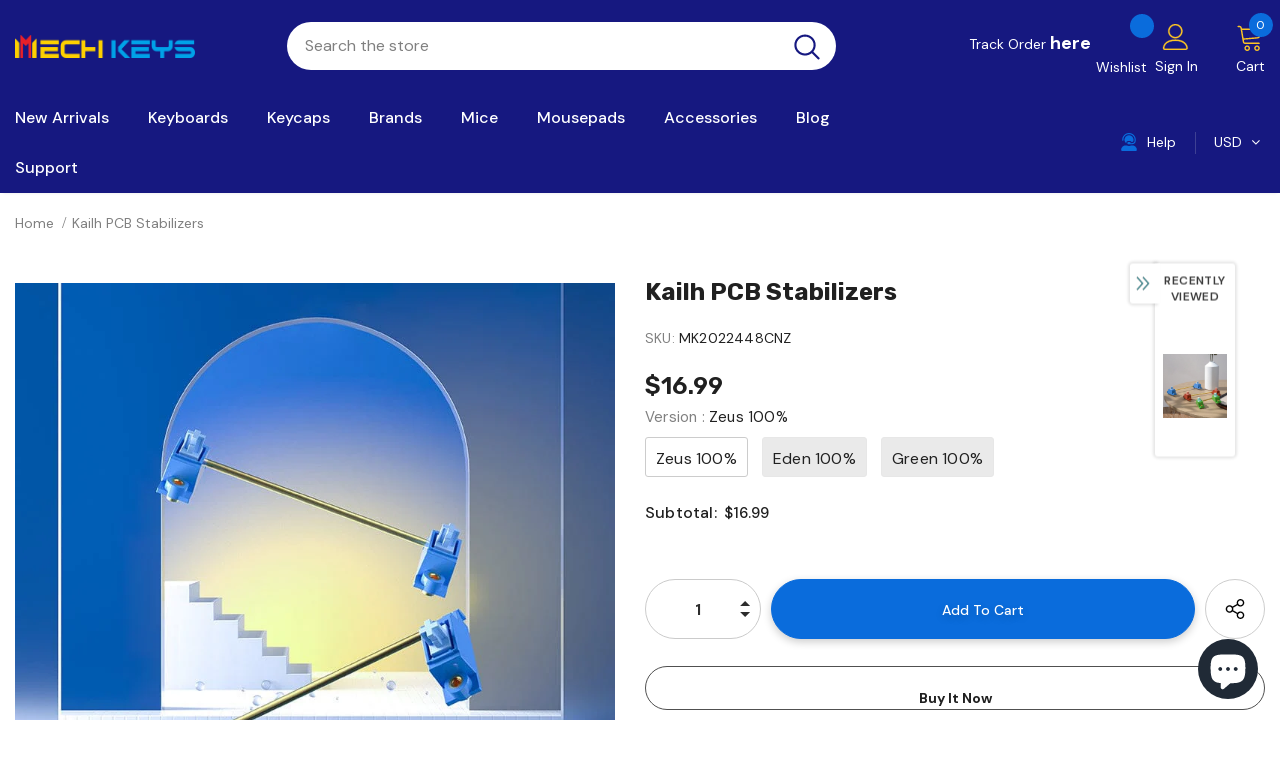

--- FILE ---
content_type: text/html; charset=utf-8
request_url: https://mechkeys.com/products/kailh-pcb-stabilizers
body_size: 94611
content:
  <!doctype html>
<!--[if lt IE 7]><html class="no-js lt-ie9 lt-ie8 lt-ie7" lang="en"> <![endif]-->
<!--[if IE 7]><html class="no-js lt-ie9 lt-ie8" lang="en"> <![endif]-->
<!--[if IE 8]><html class="no-js lt-ie9" lang="en"> <![endif]-->
<!--[if IE 9 ]><html class="ie9 no-js"> <![endif]-->
<!--[if (gt IE 9)|!(IE)]><!--> <html class="no-js"> <!--<![endif]-->
<head>

  <!-- Basic page needs ================================================== -->
  <meta charset="utf-8">
  <meta http-equiv="X-UA-Compatible" content="IE=edge,chrome=1">
	
  <!-- Title and description ================================================== -->
   
  <title>
    Kailh PCB Stabilizers
    
    

     &ndash; 
    mechkeysshop
    
  </title>
  

  
  <meta name="description" content="Buy Kailh PCB Stabilizers on Mechkeys, you can enjoy a 3-6 months warranty and the best after-sales service.">
  

  <!-- Product meta ================================================== -->
  


  <meta property="og:type" content="product">
  <meta property="og:title" content="Kailh PCB Stabilizers">
  
  <meta property="og:image" content="http://mechkeys.com/cdn/shop/products/kailh-pcb-stabilizers-mechkeysshop-606949_grande.jpg?v=1753964808">
  <meta property="og:image:secure_url" content="https://mechkeys.com/cdn/shop/products/kailh-pcb-stabilizers-mechkeysshop-606949_grande.jpg?v=1753964808">
  
  <meta property="og:image" content="http://mechkeys.com/cdn/shop/products/kailh-pcb-stabilizers-mechkeysshop-eden-100-242536_grande.jpg?v=1753962935">
  <meta property="og:image:secure_url" content="https://mechkeys.com/cdn/shop/products/kailh-pcb-stabilizers-mechkeysshop-eden-100-242536_grande.jpg?v=1753962935">
  
  <meta property="og:image" content="http://mechkeys.com/cdn/shop/products/kailh-pcb-stabilizers-mechkeysshop-831614_grande.jpg?v=1753964909">
  <meta property="og:image:secure_url" content="https://mechkeys.com/cdn/shop/products/kailh-pcb-stabilizers-mechkeysshop-831614_grande.jpg?v=1753964909">
  
  <meta property="og:price:amount" content="16.99">
  <meta property="og:price:currency" content="USD">


  <meta property="og:description" content="Buy Kailh PCB Stabilizers on Mechkeys, you can enjoy a 3-6 months warranty and the best after-sales service.">


  <meta property="og:url" content="https://mechkeys.com/products/kailh-pcb-stabilizers">
  <meta property="og:site_name" content="mechkeysshop">
  <!-- /snippets/twitter-card.liquid -->





  <meta name="twitter:card" content="product">
  <meta name="twitter:title" content="Kailh PCB Stabilizers">
  <meta name="twitter:description" content="Features:
POM material
100% layout 
Gold plated steel 


 



 




















 
">
  <meta name="twitter:image" content="https://mechkeys.com/cdn/shop/products/kailh-pcb-stabilizers-mechkeysshop-606949_medium.jpg?v=1753964808">
  <meta name="twitter:image:width" content="240">
  <meta name="twitter:image:height" content="240">
  <meta name="twitter:label1" content="Price">
  <meta name="twitter:data1" content="$16.99 USD">
  
  <meta name="twitter:label2" content="Brand">
  <meta name="twitter:data2" content="mechkeysshop">
  



  <!-- Helpers ================================================== -->
  <link rel="canonical" href="https://mechkeys.com/products/kailh-pcb-stabilizers">
  <link canonical-shop-url="https://mechkeys.com/">
  <meta name="viewport" content="width=device-width,initial-scale=1">
  <link rel="preload" href="//mechkeys.com/cdn/shop/t/2/assets/vendor.min.css?v=72559489221033970801645608724" as="style">
  <link rel="preload" href="//mechkeys.com/cdn/shop/t/2/assets/theme-styles.css?v=153116737711576026741645608778" as="style">
  <link rel="preload" href="//mechkeys.com/cdn/shop/t/2/assets/theme-styles-responsive.css?v=66842175272343153281645608778" as="style">
  <link rel="preload" href="//mechkeys.com/cdn/shop/t/2/assets/theme-settings.css?v=125469206005877413711734676822" as="style">
  <link rel="preload" href="//mechkeys.com/cdn/shop/t/2/assets/header-05.css?v=180687859257110468381645608700" as="style">
  <link rel="preload" href="//mechkeys.com/cdn/shop/t/2/assets/header-06.css?v=18964610710003997541645608701" as="style">
  <link rel="preload" href="//mechkeys.com/cdn/shop/t/2/assets/header-07.css?v=100353581849455261521645608701" as="style">
  <link rel="preload" href="//mechkeys.com/cdn/shop/t/2/assets/header-08.css?v=167126704788912764851645608702" as="style">
  <link rel="preload" href="//mechkeys.com/cdn/shop/t/2/assets/footer-06.css?v=132629616272968652451645608687" as="style">
  <link rel="preload" href="//mechkeys.com/cdn/shop/t/2/assets/footer-07.css?v=19457261069086938391645608687" as="style">
  <link rel="preload" href="//mechkeys.com/cdn/shop/t/2/assets/footer-08.css?v=17161311055609253561645608691" as="style">
  <link rel="preload" href="//mechkeys.com/cdn/shop/t/2/assets/footer-09.css?v=31723816694365087181645608692" as="style">
  <link rel="preload" href="//mechkeys.com/cdn/shop/t/2/assets/product-skin.css?v=86030726725359264551645608719" as="style">
  <link rel="preload" href="//mechkeys.com/cdn/shop/t/2/assets/layout_style_1170.css?v=175837568721092489071645608712" as="style">
  <link rel="preload" href="//mechkeys.com/cdn/shop/t/2/assets/layout_style_fullwidth.css?v=139908533630461757151645608714" as="style">
  <link rel="preload" href="//mechkeys.com/cdn/shop/t/2/assets/layout_style_flower.css?v=46301794337413993831645608713" as="style">
  <link rel="preload" href="//mechkeys.com/cdn/shop/t/2/assets/layout_style_suppermarket.css?v=174421244180436027681693235047" as="style">
  <link rel="preload" href="//mechkeys.com/cdn/shop/t/2/assets/layout_style_surfup.css?v=6333508663724808751645608715" as="style">
  <link rel="preload" href="//mechkeys.com/cdn/shop/t/2/assets/product-supermarket.css?v=171093545267327271411645608719" as="style">
  <link rel="preload" href="//mechkeys.com/cdn/shop/t/2/assets/jquery.min.js?v=56888366816115934351645608710" as="script">

  <!-- Favicon -->
  
  <link rel="shortcut icon" href="//mechkeys.com/cdn/shop/files/115_32x32.png?v=1649842051" type="image/png">
  
  
  <!-- Styles -->
  <style>
    
@import url('https://fonts.googleapis.com/css?family=DM+Sans:300,300i,400,400i,500,500i,600,600i,700,700i,800,800i&display=swap');
			    

          
@import url('https://fonts.googleapis.com/css?family=Rubik:300,300i,400,400i,500,500i,600,600i,700,700i,800,800i&display=swap');
			        
          
    
    :root {
      --font_size: 14px;
      --font_size_minus1: 13px;
      --font_size_minus2: 12px;
      --font_size_minus3: 11px;
      --font_size_minus4: 10px;
      --font_size_plus1: 15px;
      --font_size_plus2: 16px;
      --font_size_plus3: 17px;
      --font_size_plus4: 18px;
      --font_size_plus5: 19px;
      --font_size_plus6: 20px;
      --font_size_plus7: 21px;
      --font_size_plus8: 22px;
      --font_size_plus9: 23px;
      --font_size_plus10: 24px;
      --font_size_plus11: 25px;
      --font_size_plus12: 26px;
      --font_size_plus13: 27px;
      --font_size_plus14: 28px;
      --font_size_plus15: 29px;
      --font_size_plus16: 30px;
      --font_size_plus18: 32px;
      --font_size_plus21: 35px;
      --font_size_plus22: 36px;
      --font_size_plus23: 37px;
      --font_size_plus24: 38px;
      --font_size_plus29: 43px;
      --font_size_plus33: 47px;
      --font_size_plus34: 48px;

	  --fonts_name: DM Sans;
	  --fonts_name_2: Rubik;

      /* Color */
      --body_bg: #ffffff;
      --body_color: #505050;
      --link_color: #0a6cdc;
      --link_color_hover: #232323;

      /* Breadcrumb */
      --breadcrumb_color : #808080;
      --breadcrumb_text_transform : capitalize;

      /* Header and Title */
      --page_title_font_size: 20px;
      --page_title_font_size_minus4: 16px;
      --page_title_font_size_minus6: 14px;
      --page_title_font_size_plus5: 25px;
      --page_title_color: #202020;
      --page_title_text_align : left;

      /* Product  */
      --product_name_font_size: 16px;
      --product_name_line_height: 26px;
      --product_text_transform: capitalize;
      --product_name_font_weight: 400;
      --product_name_text_align: left;
      --product_vendor_text_transform: capitalize;
      --product_vendor_font_weight: 500;
      --product_vendor_font_size: 14px;

      --color_title_pr: #202020;
      --color_title_pr_hover: #202020;
      --color_vendor : #202020;
      --sale_text : #e10600;
      --bg_sale : #ffd8d7;
      --custom_label_text : #fd9427;
      --custom_label_bg : #feedbd;
      --bundle_label_text : #43b200;
      --bundle_label_bg : #d7ffd2;
      --new_label_text : #0a6cdc;
      --new_label_bg : #d2e7ff;
      --new_label_border : #d2e7ff;
      --sold_out_text : #505050;
      --bg_sold_out : #e7e7e7;
      --color_price: #202020;
      --color_price_sale: #e10600;
      --color_compare_price: #505050;
      --color_compare_product: #ffffff;
      
        --color_quick_view: #202020;
        --bg_quick_view: #ffffff;
      
      --border_quick_view: transparent;
      --color_wishlist: #0e0e0e;
      --bg_wishlist: #f5f5f5;
      --border_wishlist: transparent;
      --bg_wishlist_active: #ffe5e5;

      /* Button 1 */
      --background_1: #0a6cdc;
      --color_1 : #ffffff;
      --border_1 : #0a6cdc;

      /* Button 2 */
      --background_2: #ffffff;
      --color_2 : #202020;
      --border_2 : #505050;

      /* Button 3 */
      --background_3: #202020;
      --color_3 : #ffffff;
      --border_3 : #202020;

      /* Button Add To Cart */
      --color_add_to_cart : #fff;
      --border_add_to_cart : #000;
      --background_add_to_cart : #000;

      --color_add_to_cart_hover : #000;
      --border_add_to_cart_hover : #000;
      --background_add_to_cart_hover : #fff;


      /* Button */
      
        --button_font_family: Rubik;
      
      --button_font_size: px;
      --button_font_weight: ;
      --button_border_radius: px;
      --button_border_width: px;
      --button_border_style: ;
      --button_text_align: ;
      --button_text_transform: ;
      --button_letter_spacing: ;
      --button_padding_top: px;
      --button_padding_bottom: px;
      --button_padding_left: px;
      --button_padding_right: px;

      

      /* Border Color */
      --border_widget_title : #e0e0e0;
      --border_color_1 : #ebebeb;
      --border_color_2: #e7e7e7;
      --border_page_title: #eaeaea;
      --border_input: #cbcbcb;
      --border_checkbox: #d0d0d0;
      --border_dropdown: #dadada;
      --border_bt_sidebar : #f6f6f6;
      --color_icon_drop: #6b6b6b;

      
          --color_ipt: #3c3c3c;
        

      
      --color_slick_arrow: #212121;
      --color_border_slick_arrow: #505050;
      --color_bg_slick_arrow: #ffffff;
      

      /*color Mobile*/

      --color_menu_mb: #232323;
      --color_menu_level3: #3c3c3c;

      /* Mixin ================= */
      
          --padding_btn: 14px 15px 12px !important;
          --padding_btn_bundle: 14px 15px 12px;
          --padding_btn_qv_add_to_cart: 14px 15px 12px;
          --font_size_btn: var(--font_size);
          --letter_spacing_btn: 0;
      

      
      
          --color-price-box: var(--color_compare_price);
      

      --color_review: #fac325;
      --color_review_empty: #cccccc;

      --border-product-image: #e6e6e6;

      
      --border-radius-17: 0;
      --border-radius-50: 0;
      
    }
</style>
  <link href="//mechkeys.com/cdn/shop/t/2/assets/vendor.min.css?v=72559489221033970801645608724" rel="stylesheet" type="text/css" media="all" />
<link href="//mechkeys.com/cdn/shop/t/2/assets/theme-styles.css?v=153116737711576026741645608778" rel="stylesheet" type="text/css" media="all" />
<link href="//mechkeys.com/cdn/shop/t/2/assets/theme-styles-responsive.css?v=66842175272343153281645608778" rel="stylesheet" type="text/css" media="all" />
<link href="//mechkeys.com/cdn/shop/t/2/assets/theme-settings.css?v=125469206005877413711734676822" rel="stylesheet" type="text/css" media="all" />











	<link href="//mechkeys.com/cdn/shop/t/2/assets/header-08.css?v=167126704788912764851645608702" rel="stylesheet" type="text/css" media="all" />









	<link href="//mechkeys.com/cdn/shop/t/2/assets/footer-09.css?v=31723816694365087181645608692" rel="stylesheet" type="text/css" media="all" />





	<link href="//mechkeys.com/cdn/shop/t/2/assets/product-supermarket.css?v=171093545267327271411645608719" rel="stylesheet" type="text/css" media="all" />





	<link href="//mechkeys.com/cdn/shop/t/2/assets/category-supermarket.css?v=101059380243023040721645608679" rel="stylesheet" type="text/css" media="all" />







	<link href="//mechkeys.com/cdn/shop/t/2/assets/layout_style_suppermarket.css?v=174421244180436027681693235047" rel="stylesheet" type="text/css" media="all" />




  
   <!-- Scripts -->
  <script src="//mechkeys.com/cdn/shop/t/2/assets/jquery.min.js?v=56888366816115934351645608710" type="text/javascript"></script>
<script src="//mechkeys.com/cdn/shop/t/2/assets/jquery-cookie.min.js?v=72365755745404048181645608707" type="text/javascript"></script>
<script src="//mechkeys.com/cdn/shop/t/2/assets/lazysizes.min.js?v=84414966064882348651645608716" type="text/javascript"></script>

<script>
  	window.lazySizesConfig = window.lazySizesConfig || {};
    lazySizesConfig.loadMode = 1;
    window.lazySizesConfig.init = false;
    lazySizes.init();
  
    window.ajax_cart = "upsell";
    window.money_format = "<span class=money>${{amount}}</span>";//"<span class=money>${{amount}} USD</span>";
    window.shop_currency = "USD";
    window.show_multiple_currencies = true;
    window.use_color_swatch = true;
    window.product_variant_name = false;
        window.color_swatch_style = "normal";
    window.enable_sidebar_multiple_choice = true;
    window.file_url = "//mechkeys.com/cdn/shop/files/?v=25342";
    window.asset_url = "";
    window.router = "";
    window.swatch_recently = "color, couleur";
    window.label_sale = "label_sale";
    window.layout_style = "layout_style_suppermarket";
    window.layout_home = "";
    window.product_style = "supermarket";
    window.category_style = "supermarket";
    window.layout_body = "default";
        
    window.inventory_text = {
        in_stock: "In stock",
        many_in_stock: "Many in stock",
        out_of_stock: "Out of stock",
        add_to_cart: "Add to cart",
        add_all_to_cart: "Add all to Cart",
        sold_out: "Sold Out",
        select_options : "Select options",
        unavailable: "Sold Out",
        view_all_collection: "View All",
        no_more_product: "No more product",
        show_options: "Show Variants",
        hide_options: "Hide Variants",
        adding : "Adding",
        thank_you : "Thank You",
        add_more : "Add More",
        cart_feedback : "Added",
        add_wishlist : "Add to Wish List",
        remove_wishlist : "Remove Wish List",
        add_wishlist_1 : "Add to wishlist",
        remove_wishlist_1 : "Remove wishlist",
        previous: "Prev",
        next: "Next",
      	pre_order : "Pre Order",
        hotStock: "Hurry up! only [inventory] left",
        view_more: "View All",
        view_less : "View Less",
        show_more: "Show More",
        show_less : "Show Less",
        days : "Days",
        hours : "Hours",
        mins : "Mins",
        secs : "Secs",

        customlabel: "Custom Label",
        newlabel: "New",
        salelabel: "Sale",
        soldoutlabel: "Sold Out",
        bundlelabel: "Bundle",

        message_compare : "You must select at least two products to compare!",
        message_iscart : "is added to your shopping cart.",

        add_compare : "Add to compare",
        remove_compare : "Remove compare",
        remove: "Remove",
        warning_quantity: "Maximum quantity",
    };
    window.multi_lang = false;
    window.infinity_scroll_feature = true;
    window.newsletter_popup = false;
    window.hidden_newsletter = true;
    window.option_ptoduct1 = "size";
    window.option_ptoduct2 = "color";
    window.option_ptoduct3 = "option 3"

    /* Free Shipping Message */
    window.free_shipping_color1 = "#f44336";  
    window.free_shipping_color2 = "#ff9800";
    window.free_shipping_color3 = "#69c69c";
    window.free_shipping_price = 800;
    window.free_shipping_text = {
        free_shipping_message_1: "",
        free_shipping_message_2:"",
        free_shipping_message_3: "",
        free_shipping_message_4: "",
        free_shipping_1: "",
        free_shipping_2: "",
    }

</script>

  <!-- Header hook for plugins ================================ -->
  <script>window.performance && window.performance.mark && window.performance.mark('shopify.content_for_header.start');</script><meta id="shopify-digital-wallet" name="shopify-digital-wallet" content="/63195906271/digital_wallets/dialog">
<meta name="shopify-checkout-api-token" content="c14d5a335931530d1570b525b753e48d">
<meta id="in-context-paypal-metadata" data-shop-id="63195906271" data-venmo-supported="false" data-environment="production" data-locale="en_US" data-paypal-v4="true" data-currency="USD">
<link rel="alternate" hreflang="x-default" href="https://mechkeys.com/products/kailh-pcb-stabilizers">
<link rel="alternate" hreflang="en" href="https://mechkeys.com/products/kailh-pcb-stabilizers">
<link rel="alternate" hreflang="ja" href="https://mechkeys.com/ja/products/kailh-pcb-stabilizers">
<link rel="alternate" type="application/json+oembed" href="https://mechkeys.com/products/kailh-pcb-stabilizers.oembed">
<script async="async" src="/checkouts/internal/preloads.js?locale=en-US"></script>
<script id="shopify-features" type="application/json">{"accessToken":"c14d5a335931530d1570b525b753e48d","betas":["rich-media-storefront-analytics"],"domain":"mechkeys.com","predictiveSearch":true,"shopId":63195906271,"locale":"en"}</script>
<script>var Shopify = Shopify || {};
Shopify.shop = "mechkeysshop.myshopify.com";
Shopify.locale = "en";
Shopify.currency = {"active":"USD","rate":"1.0"};
Shopify.country = "US";
Shopify.theme = {"name":"Ella-5.0.9 by coffee","id":130978119903,"schema_name":"Ella","schema_version":"5.0.9","theme_store_id":null,"role":"main"};
Shopify.theme.handle = "null";
Shopify.theme.style = {"id":null,"handle":null};
Shopify.cdnHost = "mechkeys.com/cdn";
Shopify.routes = Shopify.routes || {};
Shopify.routes.root = "/";</script>
<script type="module">!function(o){(o.Shopify=o.Shopify||{}).modules=!0}(window);</script>
<script>!function(o){function n(){var o=[];function n(){o.push(Array.prototype.slice.apply(arguments))}return n.q=o,n}var t=o.Shopify=o.Shopify||{};t.loadFeatures=n(),t.autoloadFeatures=n()}(window);</script>
<script id="shop-js-analytics" type="application/json">{"pageType":"product"}</script>
<script defer="defer" async type="module" src="//mechkeys.com/cdn/shopifycloud/shop-js/modules/v2/client.init-shop-cart-sync_BN7fPSNr.en.esm.js"></script>
<script defer="defer" async type="module" src="//mechkeys.com/cdn/shopifycloud/shop-js/modules/v2/chunk.common_Cbph3Kss.esm.js"></script>
<script defer="defer" async type="module" src="//mechkeys.com/cdn/shopifycloud/shop-js/modules/v2/chunk.modal_DKumMAJ1.esm.js"></script>
<script type="module">
  await import("//mechkeys.com/cdn/shopifycloud/shop-js/modules/v2/client.init-shop-cart-sync_BN7fPSNr.en.esm.js");
await import("//mechkeys.com/cdn/shopifycloud/shop-js/modules/v2/chunk.common_Cbph3Kss.esm.js");
await import("//mechkeys.com/cdn/shopifycloud/shop-js/modules/v2/chunk.modal_DKumMAJ1.esm.js");

  window.Shopify.SignInWithShop?.initShopCartSync?.({"fedCMEnabled":true,"windoidEnabled":true});

</script>
<script>(function() {
  var isLoaded = false;
  function asyncLoad() {
    if (isLoaded) return;
    isLoaded = true;
    var urls = ["https:\/\/cdn.hextom.com\/js\/eventpromotionbar.js?shop=mechkeysshop.myshopify.com"];
    for (var i = 0; i < urls.length; i++) {
      var s = document.createElement('script');
      s.type = 'text/javascript';
      s.async = true;
      s.src = urls[i];
      var x = document.getElementsByTagName('script')[0];
      x.parentNode.insertBefore(s, x);
    }
  };
  if(window.attachEvent) {
    window.attachEvent('onload', asyncLoad);
  } else {
    window.addEventListener('load', asyncLoad, false);
  }
})();</script>
<script id="__st">var __st={"a":63195906271,"offset":-28800,"reqid":"17dcf72b-4b7f-4ec7-b950-1461fb40a4af-1769903329","pageurl":"mechkeys.com\/products\/kailh-pcb-stabilizers","u":"672c768d5b03","p":"product","rtyp":"product","rid":8036921344223};</script>
<script>window.ShopifyPaypalV4VisibilityTracking = true;</script>
<script id="captcha-bootstrap">!function(){'use strict';const t='contact',e='account',n='new_comment',o=[[t,t],['blogs',n],['comments',n],[t,'customer']],c=[[e,'customer_login'],[e,'guest_login'],[e,'recover_customer_password'],[e,'create_customer']],r=t=>t.map((([t,e])=>`form[action*='/${t}']:not([data-nocaptcha='true']) input[name='form_type'][value='${e}']`)).join(','),a=t=>()=>t?[...document.querySelectorAll(t)].map((t=>t.form)):[];function s(){const t=[...o],e=r(t);return a(e)}const i='password',u='form_key',d=['recaptcha-v3-token','g-recaptcha-response','h-captcha-response',i],f=()=>{try{return window.sessionStorage}catch{return}},m='__shopify_v',_=t=>t.elements[u];function p(t,e,n=!1){try{const o=window.sessionStorage,c=JSON.parse(o.getItem(e)),{data:r}=function(t){const{data:e,action:n}=t;return t[m]||n?{data:e,action:n}:{data:t,action:n}}(c);for(const[e,n]of Object.entries(r))t.elements[e]&&(t.elements[e].value=n);n&&o.removeItem(e)}catch(o){console.error('form repopulation failed',{error:o})}}const l='form_type',E='cptcha';function T(t){t.dataset[E]=!0}const w=window,h=w.document,L='Shopify',v='ce_forms',y='captcha';let A=!1;((t,e)=>{const n=(g='f06e6c50-85a8-45c8-87d0-21a2b65856fe',I='https://cdn.shopify.com/shopifycloud/storefront-forms-hcaptcha/ce_storefront_forms_captcha_hcaptcha.v1.5.2.iife.js',D={infoText:'Protected by hCaptcha',privacyText:'Privacy',termsText:'Terms'},(t,e,n)=>{const o=w[L][v],c=o.bindForm;if(c)return c(t,g,e,D).then(n);var r;o.q.push([[t,g,e,D],n]),r=I,A||(h.body.append(Object.assign(h.createElement('script'),{id:'captcha-provider',async:!0,src:r})),A=!0)});var g,I,D;w[L]=w[L]||{},w[L][v]=w[L][v]||{},w[L][v].q=[],w[L][y]=w[L][y]||{},w[L][y].protect=function(t,e){n(t,void 0,e),T(t)},Object.freeze(w[L][y]),function(t,e,n,w,h,L){const[v,y,A,g]=function(t,e,n){const i=e?o:[],u=t?c:[],d=[...i,...u],f=r(d),m=r(i),_=r(d.filter((([t,e])=>n.includes(e))));return[a(f),a(m),a(_),s()]}(w,h,L),I=t=>{const e=t.target;return e instanceof HTMLFormElement?e:e&&e.form},D=t=>v().includes(t);t.addEventListener('submit',(t=>{const e=I(t);if(!e)return;const n=D(e)&&!e.dataset.hcaptchaBound&&!e.dataset.recaptchaBound,o=_(e),c=g().includes(e)&&(!o||!o.value);(n||c)&&t.preventDefault(),c&&!n&&(function(t){try{if(!f())return;!function(t){const e=f();if(!e)return;const n=_(t);if(!n)return;const o=n.value;o&&e.removeItem(o)}(t);const e=Array.from(Array(32),(()=>Math.random().toString(36)[2])).join('');!function(t,e){_(t)||t.append(Object.assign(document.createElement('input'),{type:'hidden',name:u})),t.elements[u].value=e}(t,e),function(t,e){const n=f();if(!n)return;const o=[...t.querySelectorAll(`input[type='${i}']`)].map((({name:t})=>t)),c=[...d,...o],r={};for(const[a,s]of new FormData(t).entries())c.includes(a)||(r[a]=s);n.setItem(e,JSON.stringify({[m]:1,action:t.action,data:r}))}(t,e)}catch(e){console.error('failed to persist form',e)}}(e),e.submit())}));const S=(t,e)=>{t&&!t.dataset[E]&&(n(t,e.some((e=>e===t))),T(t))};for(const o of['focusin','change'])t.addEventListener(o,(t=>{const e=I(t);D(e)&&S(e,y())}));const B=e.get('form_key'),M=e.get(l),P=B&&M;t.addEventListener('DOMContentLoaded',(()=>{const t=y();if(P)for(const e of t)e.elements[l].value===M&&p(e,B);[...new Set([...A(),...v().filter((t=>'true'===t.dataset.shopifyCaptcha))])].forEach((e=>S(e,t)))}))}(h,new URLSearchParams(w.location.search),n,t,e,['guest_login'])})(!0,!0)}();</script>
<script integrity="sha256-4kQ18oKyAcykRKYeNunJcIwy7WH5gtpwJnB7kiuLZ1E=" data-source-attribution="shopify.loadfeatures" defer="defer" src="//mechkeys.com/cdn/shopifycloud/storefront/assets/storefront/load_feature-a0a9edcb.js" crossorigin="anonymous"></script>
<script data-source-attribution="shopify.dynamic_checkout.dynamic.init">var Shopify=Shopify||{};Shopify.PaymentButton=Shopify.PaymentButton||{isStorefrontPortableWallets:!0,init:function(){window.Shopify.PaymentButton.init=function(){};var t=document.createElement("script");t.src="https://mechkeys.com/cdn/shopifycloud/portable-wallets/latest/portable-wallets.en.js",t.type="module",document.head.appendChild(t)}};
</script>
<script data-source-attribution="shopify.dynamic_checkout.buyer_consent">
  function portableWalletsHideBuyerConsent(e){var t=document.getElementById("shopify-buyer-consent"),n=document.getElementById("shopify-subscription-policy-button");t&&n&&(t.classList.add("hidden"),t.setAttribute("aria-hidden","true"),n.removeEventListener("click",e))}function portableWalletsShowBuyerConsent(e){var t=document.getElementById("shopify-buyer-consent"),n=document.getElementById("shopify-subscription-policy-button");t&&n&&(t.classList.remove("hidden"),t.removeAttribute("aria-hidden"),n.addEventListener("click",e))}window.Shopify?.PaymentButton&&(window.Shopify.PaymentButton.hideBuyerConsent=portableWalletsHideBuyerConsent,window.Shopify.PaymentButton.showBuyerConsent=portableWalletsShowBuyerConsent);
</script>
<script>
  function portableWalletsCleanup(e){e&&e.src&&console.error("Failed to load portable wallets script "+e.src);var t=document.querySelectorAll("shopify-accelerated-checkout .shopify-payment-button__skeleton, shopify-accelerated-checkout-cart .wallet-cart-button__skeleton"),e=document.getElementById("shopify-buyer-consent");for(let e=0;e<t.length;e++)t[e].remove();e&&e.remove()}function portableWalletsNotLoadedAsModule(e){e instanceof ErrorEvent&&"string"==typeof e.message&&e.message.includes("import.meta")&&"string"==typeof e.filename&&e.filename.includes("portable-wallets")&&(window.removeEventListener("error",portableWalletsNotLoadedAsModule),window.Shopify.PaymentButton.failedToLoad=e,"loading"===document.readyState?document.addEventListener("DOMContentLoaded",window.Shopify.PaymentButton.init):window.Shopify.PaymentButton.init())}window.addEventListener("error",portableWalletsNotLoadedAsModule);
</script>

<script type="module" src="https://mechkeys.com/cdn/shopifycloud/portable-wallets/latest/portable-wallets.en.js" onError="portableWalletsCleanup(this)" crossorigin="anonymous"></script>
<script nomodule>
  document.addEventListener("DOMContentLoaded", portableWalletsCleanup);
</script>

<script id='scb4127' type='text/javascript' async='' src='https://mechkeys.com/cdn/shopifycloud/privacy-banner/storefront-banner.js'></script><link id="shopify-accelerated-checkout-styles" rel="stylesheet" media="screen" href="https://mechkeys.com/cdn/shopifycloud/portable-wallets/latest/accelerated-checkout-backwards-compat.css" crossorigin="anonymous">
<style id="shopify-accelerated-checkout-cart">
        #shopify-buyer-consent {
  margin-top: 1em;
  display: inline-block;
  width: 100%;
}

#shopify-buyer-consent.hidden {
  display: none;
}

#shopify-subscription-policy-button {
  background: none;
  border: none;
  padding: 0;
  text-decoration: underline;
  font-size: inherit;
  cursor: pointer;
}

#shopify-subscription-policy-button::before {
  box-shadow: none;
}

      </style>

<script>window.performance && window.performance.mark && window.performance.mark('shopify.content_for_header.end');</script>

  <!--[if lt IE 9]>
  <script src="//html5shiv.googlecode.com/svn/trunk/html5.js" type="text/javascript"></script>
  <![endif]-->

  
  
  

  <script>

    Shopify.productOptionsMap = {};
    Shopify.quickViewOptionsMap = {};

    Shopify.updateOptionsInSelector = function(selectorIndex, wrapperSlt) {
        Shopify.optionsMap = wrapperSlt === '.product' ? Shopify.productOptionsMap : Shopify.quickViewOptionsMap;

        switch (selectorIndex) {
            case 0:
                var key = 'root';
                var selector = $(wrapperSlt + ' .single-option-selector:eq(0)');
                break;
            case 1:
                var key = $(wrapperSlt + ' .single-option-selector:eq(0)').val();
                var selector = $(wrapperSlt + ' .single-option-selector:eq(1)');
                break;
            case 2:
                var key = $(wrapperSlt + ' .single-option-selector:eq(0)').val();
                key += ' / ' + $(wrapperSlt + ' .single-option-selector:eq(1)').val();
                var selector = $(wrapperSlt + ' .single-option-selector:eq(2)');
        }

        var initialValue = selector.val();
        selector.empty();

        var availableOptions = Shopify.optionsMap[key];

        if (availableOptions && availableOptions.length) {
            for (var i = 0; i < availableOptions.length; i++) {
                var option = availableOptions[i].replace('-sold-out','');
                var newOption = $('<option></option>').val(option).html(option);

                selector.append(newOption);
            }

            $(wrapperSlt + ' .swatch[data-option-index="' + selectorIndex + '"] .swatch-element').each(function() {
                // debugger;
                if ($.inArray($(this).attr('data-value'), availableOptions) !== -1) {
                    $(this).addClass('available').removeClass('soldout').find(':radio').prop('disabled',false).prop('checked',true);
                }
                else {
                    if ($.inArray($(this).attr('data-value') + '-sold-out', availableOptions) !== -1) {
                        $(this).addClass('available').addClass('soldout').find(':radio').prop('disabled',false).prop('checked',true);
                    } else {
                        $(this).removeClass('available').addClass('soldout').find(':radio').prop('disabled',true).prop('checked',false);
                    }
                    
                }
            });

            if ($.inArray(initialValue, availableOptions) !== -1) {
                selector.val(initialValue);
            }

            selector.trigger('change');
        };
    };

    Shopify.linkOptionSelectors = function(product, wrapperSlt, check) {
        // Building our mapping object.
        Shopify.optionsMap = wrapperSlt === '.product' ? Shopify.productOptionsMap : Shopify.quickViewOptionsMap;
        var arr_1= [],
            arr_2= [],
            arr_3= [];

        Shopify.optionsMap['root'] == [];
        for (var i = 0; i < product.variants.length; i++) {
            var variant = product.variants[i];
            if (variant) {
                var key1 = variant.option1;
                var key2 = variant.option1 + ' / ' + variant.option2;
                Shopify.optionsMap[key1] = [];
                Shopify.optionsMap[key2] = [];
            }
        }
        for (var i = 0; i < product.variants.length; i++) {
            var variant = product.variants[i];
            if (variant) {
                if (window.use_color_swatch) {
                    if (variant.available) {
                        // Gathering values for the 1st drop-down.
                        Shopify.optionsMap['root'] = Shopify.optionsMap['root'] || [];

                        // if ($.inArray(variant.option1 + '-sold-out', Shopify.optionsMap['root']) !== -1) {
                        //     Shopify.optionsMap['root'].pop();
                        // } 

                        arr_1.push(variant.option1);
                        arr_1 = $.unique(arr_1);

                        Shopify.optionsMap['root'].push(variant.option1);

                        Shopify.optionsMap['root'] = Shopify.uniq(Shopify.optionsMap['root']);

                        // Gathering values for the 2nd drop-down.
                        if (product.options.length > 1) {
                        var key = variant.option1;
                            Shopify.optionsMap[key] = Shopify.optionsMap[key] || [];
                            // if ($.inArray(variant.option2 + '-sold-out', Shopify.optionsMap[key]) !== -1) {
                            //     Shopify.optionsMap[key].pop();
                            // } 
                            Shopify.optionsMap[key].push(variant.option2);
                            if ($.inArray(variant.option2, arr_2) === -1) {
                                arr_2.push(variant.option2);
                                arr_2 = $.unique(arr_2);
                            }
                            Shopify.optionsMap[key] = Shopify.uniq(Shopify.optionsMap[key]);
                        }

                        // Gathering values for the 3rd drop-down.
                        if (product.options.length === 3) {
                            var key = variant.option1 + ' / ' + variant.option2;
                            Shopify.optionsMap[key] = Shopify.optionsMap[key] || [];
                            Shopify.optionsMap[key].push(variant.option3);

                            if ($.inArray(variant.option3, arr_3) === -1) {
                                arr_3.push(variant.option3);
                                arr_3 = $.unique(arr_3);
                            }
                            
                            Shopify.optionsMap[key] = Shopify.uniq(Shopify.optionsMap[key]);
                        }
                    } else {
                        // Gathering values for the 1st drop-down.
                        Shopify.optionsMap['root'] = Shopify.optionsMap['root'] || [];
                        if ($.inArray(variant.option1, arr_1) === -1) {
                            Shopify.optionsMap['root'].push(variant.option1 + '-sold-out');
                        }
                        
                        Shopify.optionsMap['root'] = Shopify.uniq(Shopify.optionsMap['root']);

                        // Gathering values for the 2nd drop-down.
                        if (product.options.length > 1) {
                            var key = variant.option1;
                            Shopify.optionsMap[key] = Shopify.optionsMap[key] || [];
                            // Shopify.optionsMap[key].push(variant.option2);

                            // if ($.inArray(variant.option2, arr_2) === -1) {
                                Shopify.optionsMap[key].push(variant.option2 + '-sold-out');
                            // }
                            
                            Shopify.optionsMap[key] = Shopify.uniq(Shopify.optionsMap[key]);
                        }

                        // Gathering values for the 3rd drop-down.
                        if (product.options.length === 3) {
                            var key = variant.option1 + ' / ' + variant.option2;
                            Shopify.optionsMap[key] = Shopify.optionsMap[key] || [];
//                             if ($.inArray(variant.option3, arr_3) === -1) {
                                Shopify.optionsMap[key].push(variant.option3 + '-sold-out');
//                             }
                            Shopify.optionsMap[key] = Shopify.uniq(Shopify.optionsMap[key]);
                        }

                    }
                } else {
                    // Gathering values for the 1st drop-down.
                    if (check) {
                        if (variant.available) {
                            Shopify.optionsMap['root'] = Shopify.optionsMap['root'] || [];
                            Shopify.optionsMap['root'].push(variant.option1);
                            Shopify.optionsMap['root'] = Shopify.uniq(Shopify.optionsMap['root']);

                            // Gathering values for the 2nd drop-down.
                            if (product.options.length > 1) {
                            var key = variant.option1;
                                Shopify.optionsMap[key] = Shopify.optionsMap[key] || [];
                                Shopify.optionsMap[key].push(variant.option2);
                                Shopify.optionsMap[key] = Shopify.uniq(Shopify.optionsMap[key]);
                            }

                            // Gathering values for the 3rd drop-down.
                            if (product.options.length === 3) {
                                var key = variant.option1 + ' / ' + variant.option2;
                                Shopify.optionsMap[key] = Shopify.optionsMap[key] || [];
                                Shopify.optionsMap[key].push(variant.option3);
                                Shopify.optionsMap[key] = Shopify.uniq(Shopify.optionsMap[key]);
                            }
                        }
                    } else {
                        Shopify.optionsMap['root'] = Shopify.optionsMap['root'] || [];

                        Shopify.optionsMap['root'].push(variant.option1);
                        Shopify.optionsMap['root'] = Shopify.uniq(Shopify.optionsMap['root']);

                        // Gathering values for the 2nd drop-down.
                        if (product.options.length > 1) {
                        var key = variant.option1;
                            Shopify.optionsMap[key] = Shopify.optionsMap[key] || [];
                            Shopify.optionsMap[key].push(variant.option2);
                            Shopify.optionsMap[key] = Shopify.uniq(Shopify.optionsMap[key]);
                        }

                        // Gathering values for the 3rd drop-down.
                        if (product.options.length === 3) {
                            var key = variant.option1 + ' / ' + variant.option2;
                            Shopify.optionsMap[key] = Shopify.optionsMap[key] || [];
                            Shopify.optionsMap[key].push(variant.option3);
                            Shopify.optionsMap[key] = Shopify.uniq(Shopify.optionsMap[key]);
                        }
                    }
                    
                }
            }
        };

        // Update options right away.
        Shopify.updateOptionsInSelector(0, wrapperSlt);

        if (product.options.length > 1) Shopify.updateOptionsInSelector(1, wrapperSlt);
        if (product.options.length === 3) Shopify.updateOptionsInSelector(2, wrapperSlt);

        // When there is an update in the first dropdown.
        $(wrapperSlt + " .single-option-selector:eq(0)").change(function() {
            Shopify.updateOptionsInSelector(1, wrapperSlt);
            if (product.options.length === 3) Shopify.updateOptionsInSelector(2, wrapperSlt);
            return true;
        });

        // When there is an update in the second dropdown.
        $(wrapperSlt + " .single-option-selector:eq(1)").change(function() {
            if (product.options.length === 3) Shopify.updateOptionsInSelector(2, wrapperSlt);
            return true;
        });
    };
</script>
  
  <script nomodule src="https://unpkg.com/@google/model-viewer/dist/model-viewer-legacy.js"></script>
  
<style>
.custom-information > .item:first-child > .wrapper-content > .title {
  display:none!important;
}
</style>
<!-- BEGIN app block: shopify://apps/frequently-bought/blocks/app-embed-block/b1a8cbea-c844-4842-9529-7c62dbab1b1f --><script>
    window.codeblackbelt = window.codeblackbelt || {};
    window.codeblackbelt.shop = window.codeblackbelt.shop || 'mechkeysshop.myshopify.com';
    
        window.codeblackbelt.productId = 8036921344223;</script><script src="//cdn.codeblackbelt.com/widgets/frequently-bought-together/main.min.js?version=2026013115-0800" async></script>
 <!-- END app block --><!-- BEGIN app block: shopify://apps/oxi-social-login/blocks/social-login-embed/24ad60bc-8f09-42fa-807e-e5eda0fdae17 -->


<script>
    
        var vt = '1750836916';
    
        var oxi_data_scheme = 'light';
        if (document.querySelector('html').hasAttribute('data-scheme')) {
            oxi_data_scheme = document.querySelector('html').getAttribute('data-scheme');
        }
    function wfete(selector) {
    return new Promise(resolve => {
    if (document.querySelector(selector)) {
      return resolve(document.querySelector(selector));
    }

    const observer = new MutationObserver(() => {
      if (document.querySelector(selector)) {
        resolve(document.querySelector(selector));
        observer.disconnect();
      }
    });

    observer.observe(document.body, {
      subtree: true,
      childList: true,
    });
    });
  }
  async function oxi_init() {
    const data = await getOConfig();
  }
  function getOConfig() {
    var script = document.createElement('script');
    script.src = '//social-login.oxiapps.com/init.json?shop=mechkeysshop.myshopify.com&vt='+vt+'&callback=jQuery111004090950169811405_1543664809199';
    script.setAttribute('rel','nofollow');
    document.head.appendChild(script);
  }
  function jQuery111004090950169811405_1543664809199(p) {
        var shop_locale = "";
        if (typeof Shopify !== 'undefined' && typeof Shopify.locale !== 'undefined') {
            shop_locale = "&locale="+Shopify.locale;
    }
    if (p.m == "1") {
      if (typeof oxi_initialized === 'undefined') {
        var oxi_initialized = true;
        //vt = parseInt(p.v);
        vt = parseInt(vt);

                var elem = document.createElement("link");
                elem.setAttribute("type", "text/css");
                elem.setAttribute("rel", "stylesheet");
                elem.setAttribute("href", "https://cdn.shopify.com/extensions/019a9bbf-e6d9-7768-bf83-c108720b519c/embedded-social-login-54/assets/remodal.css");
                document.getElementsByTagName("head")[0].appendChild(elem);


        var newScript = document.createElement('script');
        newScript.type = 'text/javascript';
        newScript.src = 'https://cdn.shopify.com/extensions/019a9bbf-e6d9-7768-bf83-c108720b519c/embedded-social-login-54/assets/osl.min.js';
        document.getElementsByTagName('head')[0].appendChild(newScript);
      }
    } else {
      const intervalID = setInterval(() => {
        if (document.querySelector('body')) {
            clearInterval(intervalID);

            opa = ['form[action*="account/login"]', 'form[action$="account"]'];
            opa.forEach(e => {
                wfete(e).then(element => {
                    if (typeof oxi_initialized === 'undefined') {
                        var oxi_initialized = true;
                        console.log("Oxi Social Login Initialized");
                        if (p.i == 'y') {
                            var list = document.querySelectorAll(e);
                            var oxi_list_length = 0;
                            if (list.length > 0) {
                                //oxi_list_length = 3;
                                oxi_list_length = list.length;
                            }
                            for(var osli1 = 0; osli1 < oxi_list_length; osli1++) {
                                if (list[osli1].querySelector('[value="guest_login"]')) {
                                } else {
                                if ( list[osli1].querySelectorAll('.oxi-social-login').length <= 0 && list[osli1].querySelectorAll('.oxi_social_wrapper').length <= 0 ) {
                                    var osl_checkout_url = '';
                                    if (list[osli1].querySelector('[name="checkout_url"]') !== null) {
                                        osl_checkout_url = '&osl_checkout_url='+list[osli1].querySelector('[name="checkout_url"]').value;
                                    }
                                    osl_checkout_url = osl_checkout_url.replace(/<[^>]*>/g, '').trim();
                                    list[osli1].insertAdjacentHTML(p.p, '<div class="oxi_social_wrapper" style="'+p.c+'"><iframe id="social_login_frame" class="social_login_frame" title="Social Login" src="https://social-login.oxiapps.com/widget?site='+p.s+'&vt='+vt+shop_locale+osl_checkout_url+'&scheme='+oxi_data_scheme+'" style="width:100%;max-width:100%;padding-top:0px;margin-bottom:5px;border:0px;height:'+p.h+'px;" scrolling=no></iframe></div>');
                                }
                                }
                            }
                        }
                    }
                });
            });

            wfete('#oxi-social-login').then(element => {
                document.getElementById('oxi-social-login').innerHTML="<iframe id='social_login_frame' class='social_login_frame' title='Social Login' src='https://social-login.oxiapps.com/widget?site="+p.s+"&vt="+vt+shop_locale+"&scheme="+oxi_data_scheme+"' style='width:100%;max-width:100%;padding-top:0px;margin-bottom:5px;border:0px;height:"+p.h+"px;' scrolling=no></iframe>";
            });
            wfete('.oxi-social-login').then(element => {
                var oxi_elms = document.querySelectorAll(".oxi-social-login");
                oxi_elms.forEach((oxi_elm) => {
                            oxi_elm.innerHTML="<iframe id='social_login_frame' class='social_login_frame' title='Social Login' src='https://social-login.oxiapps.com/widget?site="+p.s+"&vt="+vt+shop_locale+"&scheme="+oxi_data_scheme+"' style='width:100%;max-width:100%;padding-top:0px;margin-bottom:5px;border:0px;height:"+p.h+"px;' scrolling=no></iframe>";
                });
            });
        }
      }, 100);
    }

    var o_resized = false;
    var oxi_response = function(event) {
      if (event.origin+'/'=="https://social-login.oxiapps.com/") {
                if (event.data.action == "loaded") {
                    event.source.postMessage({
                        action:'getParentUrl',parentUrl: window.location.href+''
                    },"*");
                }

        var message = event.data+'';
        var key = message.split(':')[0];
        var value = message.split(':')[1];
        if (key=="height") {
          var oxi_iframe = document.getElementById('social_login_frame');
          if (oxi_iframe && !o_resized) {
            o_resized = true;
            oxi_iframe.style.height = value + "px";
          }
        }
      }
    };
    if (window.addEventListener) {
      window.addEventListener('message', oxi_response, false);
    } else {
      window.attachEvent("onmessage", oxi_response);
    }
  }
  oxi_init();
</script>


<!-- END app block --><script src="https://cdn.shopify.com/extensions/4d5a2c47-c9fc-4724-a26e-14d501c856c6/attrac-6/assets/attrac-embed-bars.js" type="text/javascript" defer="defer"></script>
<script src="https://cdn.shopify.com/extensions/e8878072-2f6b-4e89-8082-94b04320908d/inbox-1254/assets/inbox-chat-loader.js" type="text/javascript" defer="defer"></script>
<link href="https://monorail-edge.shopifysvc.com" rel="dns-prefetch">
<script>(function(){if ("sendBeacon" in navigator && "performance" in window) {try {var session_token_from_headers = performance.getEntriesByType('navigation')[0].serverTiming.find(x => x.name == '_s').description;} catch {var session_token_from_headers = undefined;}var session_cookie_matches = document.cookie.match(/_shopify_s=([^;]*)/);var session_token_from_cookie = session_cookie_matches && session_cookie_matches.length === 2 ? session_cookie_matches[1] : "";var session_token = session_token_from_headers || session_token_from_cookie || "";function handle_abandonment_event(e) {var entries = performance.getEntries().filter(function(entry) {return /monorail-edge.shopifysvc.com/.test(entry.name);});if (!window.abandonment_tracked && entries.length === 0) {window.abandonment_tracked = true;var currentMs = Date.now();var navigation_start = performance.timing.navigationStart;var payload = {shop_id: 63195906271,url: window.location.href,navigation_start,duration: currentMs - navigation_start,session_token,page_type: "product"};window.navigator.sendBeacon("https://monorail-edge.shopifysvc.com/v1/produce", JSON.stringify({schema_id: "online_store_buyer_site_abandonment/1.1",payload: payload,metadata: {event_created_at_ms: currentMs,event_sent_at_ms: currentMs}}));}}window.addEventListener('pagehide', handle_abandonment_event);}}());</script>
<script id="web-pixels-manager-setup">(function e(e,d,r,n,o){if(void 0===o&&(o={}),!Boolean(null===(a=null===(i=window.Shopify)||void 0===i?void 0:i.analytics)||void 0===a?void 0:a.replayQueue)){var i,a;window.Shopify=window.Shopify||{};var t=window.Shopify;t.analytics=t.analytics||{};var s=t.analytics;s.replayQueue=[],s.publish=function(e,d,r){return s.replayQueue.push([e,d,r]),!0};try{self.performance.mark("wpm:start")}catch(e){}var l=function(){var e={modern:/Edge?\/(1{2}[4-9]|1[2-9]\d|[2-9]\d{2}|\d{4,})\.\d+(\.\d+|)|Firefox\/(1{2}[4-9]|1[2-9]\d|[2-9]\d{2}|\d{4,})\.\d+(\.\d+|)|Chrom(ium|e)\/(9{2}|\d{3,})\.\d+(\.\d+|)|(Maci|X1{2}).+ Version\/(15\.\d+|(1[6-9]|[2-9]\d|\d{3,})\.\d+)([,.]\d+|)( \(\w+\)|)( Mobile\/\w+|) Safari\/|Chrome.+OPR\/(9{2}|\d{3,})\.\d+\.\d+|(CPU[ +]OS|iPhone[ +]OS|CPU[ +]iPhone|CPU IPhone OS|CPU iPad OS)[ +]+(15[._]\d+|(1[6-9]|[2-9]\d|\d{3,})[._]\d+)([._]\d+|)|Android:?[ /-](13[3-9]|1[4-9]\d|[2-9]\d{2}|\d{4,})(\.\d+|)(\.\d+|)|Android.+Firefox\/(13[5-9]|1[4-9]\d|[2-9]\d{2}|\d{4,})\.\d+(\.\d+|)|Android.+Chrom(ium|e)\/(13[3-9]|1[4-9]\d|[2-9]\d{2}|\d{4,})\.\d+(\.\d+|)|SamsungBrowser\/([2-9]\d|\d{3,})\.\d+/,legacy:/Edge?\/(1[6-9]|[2-9]\d|\d{3,})\.\d+(\.\d+|)|Firefox\/(5[4-9]|[6-9]\d|\d{3,})\.\d+(\.\d+|)|Chrom(ium|e)\/(5[1-9]|[6-9]\d|\d{3,})\.\d+(\.\d+|)([\d.]+$|.*Safari\/(?![\d.]+ Edge\/[\d.]+$))|(Maci|X1{2}).+ Version\/(10\.\d+|(1[1-9]|[2-9]\d|\d{3,})\.\d+)([,.]\d+|)( \(\w+\)|)( Mobile\/\w+|) Safari\/|Chrome.+OPR\/(3[89]|[4-9]\d|\d{3,})\.\d+\.\d+|(CPU[ +]OS|iPhone[ +]OS|CPU[ +]iPhone|CPU IPhone OS|CPU iPad OS)[ +]+(10[._]\d+|(1[1-9]|[2-9]\d|\d{3,})[._]\d+)([._]\d+|)|Android:?[ /-](13[3-9]|1[4-9]\d|[2-9]\d{2}|\d{4,})(\.\d+|)(\.\d+|)|Mobile Safari.+OPR\/([89]\d|\d{3,})\.\d+\.\d+|Android.+Firefox\/(13[5-9]|1[4-9]\d|[2-9]\d{2}|\d{4,})\.\d+(\.\d+|)|Android.+Chrom(ium|e)\/(13[3-9]|1[4-9]\d|[2-9]\d{2}|\d{4,})\.\d+(\.\d+|)|Android.+(UC? ?Browser|UCWEB|U3)[ /]?(15\.([5-9]|\d{2,})|(1[6-9]|[2-9]\d|\d{3,})\.\d+)\.\d+|SamsungBrowser\/(5\.\d+|([6-9]|\d{2,})\.\d+)|Android.+MQ{2}Browser\/(14(\.(9|\d{2,})|)|(1[5-9]|[2-9]\d|\d{3,})(\.\d+|))(\.\d+|)|K[Aa][Ii]OS\/(3\.\d+|([4-9]|\d{2,})\.\d+)(\.\d+|)/},d=e.modern,r=e.legacy,n=navigator.userAgent;return n.match(d)?"modern":n.match(r)?"legacy":"unknown"}(),u="modern"===l?"modern":"legacy",c=(null!=n?n:{modern:"",legacy:""})[u],f=function(e){return[e.baseUrl,"/wpm","/b",e.hashVersion,"modern"===e.buildTarget?"m":"l",".js"].join("")}({baseUrl:d,hashVersion:r,buildTarget:u}),m=function(e){var d=e.version,r=e.bundleTarget,n=e.surface,o=e.pageUrl,i=e.monorailEndpoint;return{emit:function(e){var a=e.status,t=e.errorMsg,s=(new Date).getTime(),l=JSON.stringify({metadata:{event_sent_at_ms:s},events:[{schema_id:"web_pixels_manager_load/3.1",payload:{version:d,bundle_target:r,page_url:o,status:a,surface:n,error_msg:t},metadata:{event_created_at_ms:s}}]});if(!i)return console&&console.warn&&console.warn("[Web Pixels Manager] No Monorail endpoint provided, skipping logging."),!1;try{return self.navigator.sendBeacon.bind(self.navigator)(i,l)}catch(e){}var u=new XMLHttpRequest;try{return u.open("POST",i,!0),u.setRequestHeader("Content-Type","text/plain"),u.send(l),!0}catch(e){return console&&console.warn&&console.warn("[Web Pixels Manager] Got an unhandled error while logging to Monorail."),!1}}}}({version:r,bundleTarget:l,surface:e.surface,pageUrl:self.location.href,monorailEndpoint:e.monorailEndpoint});try{o.browserTarget=l,function(e){var d=e.src,r=e.async,n=void 0===r||r,o=e.onload,i=e.onerror,a=e.sri,t=e.scriptDataAttributes,s=void 0===t?{}:t,l=document.createElement("script"),u=document.querySelector("head"),c=document.querySelector("body");if(l.async=n,l.src=d,a&&(l.integrity=a,l.crossOrigin="anonymous"),s)for(var f in s)if(Object.prototype.hasOwnProperty.call(s,f))try{l.dataset[f]=s[f]}catch(e){}if(o&&l.addEventListener("load",o),i&&l.addEventListener("error",i),u)u.appendChild(l);else{if(!c)throw new Error("Did not find a head or body element to append the script");c.appendChild(l)}}({src:f,async:!0,onload:function(){if(!function(){var e,d;return Boolean(null===(d=null===(e=window.Shopify)||void 0===e?void 0:e.analytics)||void 0===d?void 0:d.initialized)}()){var d=window.webPixelsManager.init(e)||void 0;if(d){var r=window.Shopify.analytics;r.replayQueue.forEach((function(e){var r=e[0],n=e[1],o=e[2];d.publishCustomEvent(r,n,o)})),r.replayQueue=[],r.publish=d.publishCustomEvent,r.visitor=d.visitor,r.initialized=!0}}},onerror:function(){return m.emit({status:"failed",errorMsg:"".concat(f," has failed to load")})},sri:function(e){var d=/^sha384-[A-Za-z0-9+/=]+$/;return"string"==typeof e&&d.test(e)}(c)?c:"",scriptDataAttributes:o}),m.emit({status:"loading"})}catch(e){m.emit({status:"failed",errorMsg:(null==e?void 0:e.message)||"Unknown error"})}}})({shopId: 63195906271,storefrontBaseUrl: "https://mechkeys.com",extensionsBaseUrl: "https://extensions.shopifycdn.com/cdn/shopifycloud/web-pixels-manager",monorailEndpoint: "https://monorail-edge.shopifysvc.com/unstable/produce_batch",surface: "storefront-renderer",enabledBetaFlags: ["2dca8a86"],webPixelsConfigList: [{"id":"923205855","configuration":"{\"publicKey\":\"pub_dcf96e78bb8400cd9c4b\",\"apiUrl\":\"https:\\\/\\\/tracking.refersion.com\"}","eventPayloadVersion":"v1","runtimeContext":"STRICT","scriptVersion":"0fb80394591dba97de0fece487c9c5e4","type":"APP","apiClientId":147004,"privacyPurposes":["ANALYTICS","SALE_OF_DATA"],"dataSharingAdjustments":{"protectedCustomerApprovalScopes":["read_customer_email","read_customer_name","read_customer_personal_data"]}},{"id":"512622815","configuration":"{\"config\":\"{\\\"pixel_id\\\":\\\"G-C43CV23F4W\\\",\\\"gtag_events\\\":[{\\\"type\\\":\\\"purchase\\\",\\\"action_label\\\":\\\"G-C43CV23F4W\\\"},{\\\"type\\\":\\\"page_view\\\",\\\"action_label\\\":\\\"G-C43CV23F4W\\\"},{\\\"type\\\":\\\"view_item\\\",\\\"action_label\\\":\\\"G-C43CV23F4W\\\"},{\\\"type\\\":\\\"search\\\",\\\"action_label\\\":\\\"G-C43CV23F4W\\\"},{\\\"type\\\":\\\"add_to_cart\\\",\\\"action_label\\\":\\\"G-C43CV23F4W\\\"},{\\\"type\\\":\\\"begin_checkout\\\",\\\"action_label\\\":\\\"G-C43CV23F4W\\\"},{\\\"type\\\":\\\"add_payment_info\\\",\\\"action_label\\\":\\\"G-C43CV23F4W\\\"}],\\\"enable_monitoring_mode\\\":false}\"}","eventPayloadVersion":"v1","runtimeContext":"OPEN","scriptVersion":"b2a88bafab3e21179ed38636efcd8a93","type":"APP","apiClientId":1780363,"privacyPurposes":[],"dataSharingAdjustments":{"protectedCustomerApprovalScopes":["read_customer_address","read_customer_email","read_customer_name","read_customer_personal_data","read_customer_phone"]}},{"id":"shopify-app-pixel","configuration":"{}","eventPayloadVersion":"v1","runtimeContext":"STRICT","scriptVersion":"0450","apiClientId":"shopify-pixel","type":"APP","privacyPurposes":["ANALYTICS","MARKETING"]},{"id":"shopify-custom-pixel","eventPayloadVersion":"v1","runtimeContext":"LAX","scriptVersion":"0450","apiClientId":"shopify-pixel","type":"CUSTOM","privacyPurposes":["ANALYTICS","MARKETING"]}],isMerchantRequest: false,initData: {"shop":{"name":"mechkeysshop","paymentSettings":{"currencyCode":"USD"},"myshopifyDomain":"mechkeysshop.myshopify.com","countryCode":"CN","storefrontUrl":"https:\/\/mechkeys.com"},"customer":null,"cart":null,"checkout":null,"productVariants":[{"price":{"amount":16.99,"currencyCode":"USD"},"product":{"title":"Kailh PCB Stabilizers","vendor":"mechkeysshop","id":"8036921344223","untranslatedTitle":"Kailh PCB Stabilizers","url":"\/products\/kailh-pcb-stabilizers","type":""},"id":"44131489284319","image":{"src":"\/\/mechkeys.com\/cdn\/shop\/products\/kailh-pcb-stabilizers-mechkeysshop-zeus-100-760636.jpg?v=1753962087"},"sku":"MK2022448CNZ","title":"Zeus 100%","untranslatedTitle":"Zeus 100%"},{"price":{"amount":16.99,"currencyCode":"USD"},"product":{"title":"Kailh PCB Stabilizers","vendor":"mechkeysshop","id":"8036921344223","untranslatedTitle":"Kailh PCB Stabilizers","url":"\/products\/kailh-pcb-stabilizers","type":""},"id":"44131489317087","image":{"src":"\/\/mechkeys.com\/cdn\/shop\/products\/kailh-pcb-stabilizers-mechkeysshop-eden-100-242536.jpg?v=1753962935"},"sku":"MK2022448CNE","title":"Eden 100%","untranslatedTitle":"Eden 100%"},{"price":{"amount":16.99,"currencyCode":"USD"},"product":{"title":"Kailh PCB Stabilizers","vendor":"mechkeysshop","id":"8036921344223","untranslatedTitle":"Kailh PCB Stabilizers","url":"\/products\/kailh-pcb-stabilizers","type":""},"id":"44131489349855","image":{"src":"\/\/mechkeys.com\/cdn\/shop\/products\/kailh-pcb-stabilizers-mechkeysshop-green-100-154895.jpg?v=1753961777"},"sku":"MK2022448CNG","title":"Green 100%","untranslatedTitle":"Green 100%"}],"purchasingCompany":null},},"https://mechkeys.com/cdn","1d2a099fw23dfb22ep557258f5m7a2edbae",{"modern":"","legacy":""},{"shopId":"63195906271","storefrontBaseUrl":"https:\/\/mechkeys.com","extensionBaseUrl":"https:\/\/extensions.shopifycdn.com\/cdn\/shopifycloud\/web-pixels-manager","surface":"storefront-renderer","enabledBetaFlags":"[\"2dca8a86\"]","isMerchantRequest":"false","hashVersion":"1d2a099fw23dfb22ep557258f5m7a2edbae","publish":"custom","events":"[[\"page_viewed\",{}],[\"product_viewed\",{\"productVariant\":{\"price\":{\"amount\":16.99,\"currencyCode\":\"USD\"},\"product\":{\"title\":\"Kailh PCB Stabilizers\",\"vendor\":\"mechkeysshop\",\"id\":\"8036921344223\",\"untranslatedTitle\":\"Kailh PCB Stabilizers\",\"url\":\"\/products\/kailh-pcb-stabilizers\",\"type\":\"\"},\"id\":\"44131489284319\",\"image\":{\"src\":\"\/\/mechkeys.com\/cdn\/shop\/products\/kailh-pcb-stabilizers-mechkeysshop-zeus-100-760636.jpg?v=1753962087\"},\"sku\":\"MK2022448CNZ\",\"title\":\"Zeus 100%\",\"untranslatedTitle\":\"Zeus 100%\"}}]]"});</script><script>
  window.ShopifyAnalytics = window.ShopifyAnalytics || {};
  window.ShopifyAnalytics.meta = window.ShopifyAnalytics.meta || {};
  window.ShopifyAnalytics.meta.currency = 'USD';
  var meta = {"product":{"id":8036921344223,"gid":"gid:\/\/shopify\/Product\/8036921344223","vendor":"mechkeysshop","type":"","handle":"kailh-pcb-stabilizers","variants":[{"id":44131489284319,"price":1699,"name":"Kailh PCB Stabilizers - Zeus 100%","public_title":"Zeus 100%","sku":"MK2022448CNZ"},{"id":44131489317087,"price":1699,"name":"Kailh PCB Stabilizers - Eden 100%","public_title":"Eden 100%","sku":"MK2022448CNE"},{"id":44131489349855,"price":1699,"name":"Kailh PCB Stabilizers - Green 100%","public_title":"Green 100%","sku":"MK2022448CNG"}],"remote":false},"page":{"pageType":"product","resourceType":"product","resourceId":8036921344223,"requestId":"17dcf72b-4b7f-4ec7-b950-1461fb40a4af-1769903329"}};
  for (var attr in meta) {
    window.ShopifyAnalytics.meta[attr] = meta[attr];
  }
</script>
<script class="analytics">
  (function () {
    var customDocumentWrite = function(content) {
      var jquery = null;

      if (window.jQuery) {
        jquery = window.jQuery;
      } else if (window.Checkout && window.Checkout.$) {
        jquery = window.Checkout.$;
      }

      if (jquery) {
        jquery('body').append(content);
      }
    };

    var hasLoggedConversion = function(token) {
      if (token) {
        return document.cookie.indexOf('loggedConversion=' + token) !== -1;
      }
      return false;
    }

    var setCookieIfConversion = function(token) {
      if (token) {
        var twoMonthsFromNow = new Date(Date.now());
        twoMonthsFromNow.setMonth(twoMonthsFromNow.getMonth() + 2);

        document.cookie = 'loggedConversion=' + token + '; expires=' + twoMonthsFromNow;
      }
    }

    var trekkie = window.ShopifyAnalytics.lib = window.trekkie = window.trekkie || [];
    if (trekkie.integrations) {
      return;
    }
    trekkie.methods = [
      'identify',
      'page',
      'ready',
      'track',
      'trackForm',
      'trackLink'
    ];
    trekkie.factory = function(method) {
      return function() {
        var args = Array.prototype.slice.call(arguments);
        args.unshift(method);
        trekkie.push(args);
        return trekkie;
      };
    };
    for (var i = 0; i < trekkie.methods.length; i++) {
      var key = trekkie.methods[i];
      trekkie[key] = trekkie.factory(key);
    }
    trekkie.load = function(config) {
      trekkie.config = config || {};
      trekkie.config.initialDocumentCookie = document.cookie;
      var first = document.getElementsByTagName('script')[0];
      var script = document.createElement('script');
      script.type = 'text/javascript';
      script.onerror = function(e) {
        var scriptFallback = document.createElement('script');
        scriptFallback.type = 'text/javascript';
        scriptFallback.onerror = function(error) {
                var Monorail = {
      produce: function produce(monorailDomain, schemaId, payload) {
        var currentMs = new Date().getTime();
        var event = {
          schema_id: schemaId,
          payload: payload,
          metadata: {
            event_created_at_ms: currentMs,
            event_sent_at_ms: currentMs
          }
        };
        return Monorail.sendRequest("https://" + monorailDomain + "/v1/produce", JSON.stringify(event));
      },
      sendRequest: function sendRequest(endpointUrl, payload) {
        // Try the sendBeacon API
        if (window && window.navigator && typeof window.navigator.sendBeacon === 'function' && typeof window.Blob === 'function' && !Monorail.isIos12()) {
          var blobData = new window.Blob([payload], {
            type: 'text/plain'
          });

          if (window.navigator.sendBeacon(endpointUrl, blobData)) {
            return true;
          } // sendBeacon was not successful

        } // XHR beacon

        var xhr = new XMLHttpRequest();

        try {
          xhr.open('POST', endpointUrl);
          xhr.setRequestHeader('Content-Type', 'text/plain');
          xhr.send(payload);
        } catch (e) {
          console.log(e);
        }

        return false;
      },
      isIos12: function isIos12() {
        return window.navigator.userAgent.lastIndexOf('iPhone; CPU iPhone OS 12_') !== -1 || window.navigator.userAgent.lastIndexOf('iPad; CPU OS 12_') !== -1;
      }
    };
    Monorail.produce('monorail-edge.shopifysvc.com',
      'trekkie_storefront_load_errors/1.1',
      {shop_id: 63195906271,
      theme_id: 130978119903,
      app_name: "storefront",
      context_url: window.location.href,
      source_url: "//mechkeys.com/cdn/s/trekkie.storefront.c59ea00e0474b293ae6629561379568a2d7c4bba.min.js"});

        };
        scriptFallback.async = true;
        scriptFallback.src = '//mechkeys.com/cdn/s/trekkie.storefront.c59ea00e0474b293ae6629561379568a2d7c4bba.min.js';
        first.parentNode.insertBefore(scriptFallback, first);
      };
      script.async = true;
      script.src = '//mechkeys.com/cdn/s/trekkie.storefront.c59ea00e0474b293ae6629561379568a2d7c4bba.min.js';
      first.parentNode.insertBefore(script, first);
    };
    trekkie.load(
      {"Trekkie":{"appName":"storefront","development":false,"defaultAttributes":{"shopId":63195906271,"isMerchantRequest":null,"themeId":130978119903,"themeCityHash":"1546314330726335399","contentLanguage":"en","currency":"USD","eventMetadataId":"d4a2b081-5061-4f15-a5cd-c34c057909db"},"isServerSideCookieWritingEnabled":true,"monorailRegion":"shop_domain","enabledBetaFlags":["65f19447","b5387b81"]},"Session Attribution":{},"S2S":{"facebookCapiEnabled":false,"source":"trekkie-storefront-renderer","apiClientId":580111}}
    );

    var loaded = false;
    trekkie.ready(function() {
      if (loaded) return;
      loaded = true;

      window.ShopifyAnalytics.lib = window.trekkie;

      var originalDocumentWrite = document.write;
      document.write = customDocumentWrite;
      try { window.ShopifyAnalytics.merchantGoogleAnalytics.call(this); } catch(error) {};
      document.write = originalDocumentWrite;

      window.ShopifyAnalytics.lib.page(null,{"pageType":"product","resourceType":"product","resourceId":8036921344223,"requestId":"17dcf72b-4b7f-4ec7-b950-1461fb40a4af-1769903329","shopifyEmitted":true});

      var match = window.location.pathname.match(/checkouts\/(.+)\/(thank_you|post_purchase)/)
      var token = match? match[1]: undefined;
      if (!hasLoggedConversion(token)) {
        setCookieIfConversion(token);
        window.ShopifyAnalytics.lib.track("Viewed Product",{"currency":"USD","variantId":44131489284319,"productId":8036921344223,"productGid":"gid:\/\/shopify\/Product\/8036921344223","name":"Kailh PCB Stabilizers - Zeus 100%","price":"16.99","sku":"MK2022448CNZ","brand":"mechkeysshop","variant":"Zeus 100%","category":"","nonInteraction":true,"remote":false},undefined,undefined,{"shopifyEmitted":true});
      window.ShopifyAnalytics.lib.track("monorail:\/\/trekkie_storefront_viewed_product\/1.1",{"currency":"USD","variantId":44131489284319,"productId":8036921344223,"productGid":"gid:\/\/shopify\/Product\/8036921344223","name":"Kailh PCB Stabilizers - Zeus 100%","price":"16.99","sku":"MK2022448CNZ","brand":"mechkeysshop","variant":"Zeus 100%","category":"","nonInteraction":true,"remote":false,"referer":"https:\/\/mechkeys.com\/products\/kailh-pcb-stabilizers"});
      }
    });


        var eventsListenerScript = document.createElement('script');
        eventsListenerScript.async = true;
        eventsListenerScript.src = "//mechkeys.com/cdn/shopifycloud/storefront/assets/shop_events_listener-3da45d37.js";
        document.getElementsByTagName('head')[0].appendChild(eventsListenerScript);

})();</script>
  <script>
  if (!window.ga || (window.ga && typeof window.ga !== 'function')) {
    window.ga = function ga() {
      (window.ga.q = window.ga.q || []).push(arguments);
      if (window.Shopify && window.Shopify.analytics && typeof window.Shopify.analytics.publish === 'function') {
        window.Shopify.analytics.publish("ga_stub_called", {}, {sendTo: "google_osp_migration"});
      }
      console.error("Shopify's Google Analytics stub called with:", Array.from(arguments), "\nSee https://help.shopify.com/manual/promoting-marketing/pixels/pixel-migration#google for more information.");
    };
    if (window.Shopify && window.Shopify.analytics && typeof window.Shopify.analytics.publish === 'function') {
      window.Shopify.analytics.publish("ga_stub_initialized", {}, {sendTo: "google_osp_migration"});
    }
  }
</script>
<script
  defer
  src="https://mechkeys.com/cdn/shopifycloud/perf-kit/shopify-perf-kit-3.1.0.min.js"
  data-application="storefront-renderer"
  data-shop-id="63195906271"
  data-render-region="gcp-us-central1"
  data-page-type="product"
  data-theme-instance-id="130978119903"
  data-theme-name="Ella"
  data-theme-version="5.0.9"
  data-monorail-region="shop_domain"
  data-resource-timing-sampling-rate="10"
  data-shs="true"
  data-shs-beacon="true"
  data-shs-export-with-fetch="true"
  data-shs-logs-sample-rate="1"
  data-shs-beacon-endpoint="https://mechkeys.com/api/collect"
></script>
</head>

    

    

     


<body data-url-lang="/cart" id="kailh-pcb-stabilizers" class="  
 template-product style_product_grid_4 layout_style_suppermarket 
 before-you-leave-disableMobile product_layout_supermarket enable_hover_video_product_items
" data-page-handle="kailh-pcb-stabilizers">
  	
    
<div class="wrapper-header wrapper_header_supermarket wrapper_header_08 header-lang-style2 ">
    <div id="shopify-section-header-08" class="shopify-section"><style>
    /*  Header Top  */
    
    
    
    /*  Search  */
    
    
    
    
    /*  Header Middel  */
    
    

    
    
    
    
    
    /*  Header Bottom  */
    
    
    
    
    /*  Cart  */
    
    
  
    

    .header-logo a.logo-title {
      color: #000000;
    }
    

       
    .header-top {
        
        background-color: ;
        
        color: ;
    }

    .header-top a {
        color: ;
    }
    
    .header-top .top-message p a:hover {
        border-bottom-color: ;
    }
    
    .header-top .close:hover {
        color: ;
    }

    .header-top .clock-item {
        border-color: ;
    }
    
    
    .cart-icon .cartCount {
        background-color: #0a6cdc;
        color: #ffffff;
    }

    .enable_vertical_menu .is-sticky .cart-icon .cartCount,.enable_vertical_menu .header-mb-right .cart-icon .cartCount {
        background-color: #ffffff;
        color: #0a6cdc;
    }

    
    .header-supermarket .search-form .search-bar {
        background-color: #ffffff;
        border: 0;
    }

    .header-supermarket .search-form .input-group-field {
        color: #808080;
    }

    .header-supermarket .search-form .search-bar ::-webkit-input-placeholder {
        color: #808080;
    }

    .header-supermarket .search-form .search-bar ::-moz-placeholder {
        color: #808080;
    }

    .header-supermarket .search-form .search-bar :-ms-input-placeholder {
        color: #808080;
    }

    .header-supermarket .search-form .search-bar :-moz-placeholder {
        color: #808080;
    }
    
    
    .logo-img {
        display: block;
    }
    
    .logo-fixed .logo-img img,
    .header-mb .logo-img img,
    .header-mb .logo-title {
        width: 120px;
    }
    
    .header-pc .logo-img img {
        width: 180px;
    }   

    .header-bottom .header-panel-top {
        background-color: ;       
    }

    .header-bottom .lang-currency-groups .dropdown-label,
    .header-bottom .header-links a,
    .header-bottom .info-store .info-text,
    .header-bottom .info-store .info-text a {
        color: ;
    }

    .header-bottom .info-store .info-icon {
        color: ;
    }

    .header-bottom .free-shipping-text {
        color: #ffffff;
    }

    .header-bottom .free-shipping-text a {
        color: #ffffff;
    }

    @media (max-width:767px) {
        .search-open .wrapper-header .header-search__form {
            background-color: #ffffff; 
        }
    }

    @media (min-width:1200px) {
        
          .wrapper_header_supermarket .search-form .search-bar {
              border-radius: 30px;
          }
        
        
        .header-supermarket .search-form .icon-search {
            color: #161880;
        }

        .wrapper_header_supermarket .wrapper-header-bt {
            background-color: #161880;
        }

        .wrapper_header_supermarket .acc-links,
        .wrapper_header_supermarket .giftcards,
        .wrapper_header_supermarket .wishlist,
        .wrapper_header_supermarket .header-cart a,
        .wrapper_header_supermarket .text-top span {
            color: #ffffff;
        }

        .wrapper_header_supermarket .icon-user,
        .wrapper_header_supermarket .giftcards svg,
        .wrapper_header_supermarket .wishlist svg,
        .wrapper_header_supermarket .header-cart .cart-icon {
            color: #fdc525;
        }

        .wrapper_header_supermarket .header-cart .cartCount {
            background-color: #0a6cdc;
            color: #ffffff;
        }
 
    }
</style>

<header class="site-header header-supermarket header-08" role="banner">
    <a href="#" class="icon-nav close-menu-mb" title="Menu Mobile Icon" data-menu-mb-toogle>
        <span class="icon-line"></span>
    </a>

    <div class="header-bottom" data-sticky-mb>
        <div class="wrapper-header-bt">
            <div class="container">
                <div class="header-mb header_mobile_2">          
    <div class="header-mb-left header-mb-items">
        <div class="hamburger-icon svg-mb">
            <a href="#" class="icon-nav" title="Menu Mobile Icon" data-menu-mb-toogle>
                <span class="icon-line"></span>
            </a>
        </div>

        

        
          <div class="header-logo">
            
            <a class="logo-img" href="/" title="Logo">
              <img data-src="//mechkeys.com/cdn/shop/files/20220224183418_43fbda84-d721-4e40-b153-e4817aed49ad.png?v=1645699175"
                   src="//mechkeys.com/cdn/shop/files/20220224183418_43fbda84-d721-4e40-b153-e4817aed49ad.png?v=1645699175"
                   alt="mechkeysshop" itemprop="logo" class="lazyautosizes lazyloade" data-sizes="auto">
            </a>
            
          </div>
        


    </div>

  <div class="header-mb-middle header-mb-items">
    
  </div>

  <div class="header-mb-right header-mb-items">
    
      
        <div class="search-mb svg-mb">
            <a href="#" title="Search Icon" class="icon-search" data-search-mobile-toggle>
                
	<svg data-icon="search" viewBox="0 0 512 512" width="100%" height="100%">
	    <path d="M495,466.2L377.2,348.4c29.2-35.6,46.8-81.2,46.8-130.9C424,103.5,331.5,11,217.5,11C103.4,11,11,103.5,11,217.5   S103.4,424,217.5,424c49.7,0,95.2-17.5,130.8-46.7L466.1,495c8,8,20.9,8,28.9,0C503,487.1,503,474.1,495,466.2z M217.5,382.9   C126.2,382.9,52,308.7,52,217.5S126.2,52,217.5,52C308.7,52,383,126.3,383,217.5S308.7,382.9,217.5,382.9z"></path>
	</svg>


            </a>

            <a href="javascript:void(0)" title="close" class="close close-search">
                <svg aria-hidden="true" data-prefix="fal" data-icon="times" role="img" xmlns="http://www.w3.org/2000/svg" viewBox="0 0 320 512" class="svg-inline--fa fa-times fa-w-10 fa-2x"><path fill="currentColor" d="M193.94 256L296.5 153.44l21.15-21.15c3.12-3.12 3.12-8.19 0-11.31l-22.63-22.63c-3.12-3.12-8.19-3.12-11.31 0L160 222.06 36.29 98.34c-3.12-3.12-8.19-3.12-11.31 0L2.34 120.97c-3.12 3.12-3.12 8.19 0 11.31L126.06 256 2.34 379.71c-3.12 3.12-3.12 8.19 0 11.31l22.63 22.63c3.12 3.12 8.19 3.12 11.31 0L160 289.94 262.56 392.5l21.15 21.15c3.12 3.12 8.19 3.12 11.31 0l22.63-22.63c3.12-3.12 3.12-8.19 0-11.31L193.94 256z" class=""></path></svg>
            </a>
        
            <div class="search-form" data-ajax-search>
    <div class="header-search">
        <div class="header-search__form">
            <a href="javascript:void(0)" title="close" class="close close-search">
                <svg aria-hidden="true" data-prefix="fal" data-icon="times" role="img" xmlns="http://www.w3.org/2000/svg" viewBox="0 0 320 512" class="svg-inline--fa fa-times fa-w-10 fa-2x"><path fill="currentColor" d="M193.94 256L296.5 153.44l21.15-21.15c3.12-3.12 3.12-8.19 0-11.31l-22.63-22.63c-3.12-3.12-8.19-3.12-11.31 0L160 222.06 36.29 98.34c-3.12-3.12-8.19-3.12-11.31 0L2.34 120.97c-3.12 3.12-3.12 8.19 0 11.31L126.06 256 2.34 379.71c-3.12 3.12-3.12 8.19 0 11.31l22.63 22.63c3.12 3.12 8.19 3.12 11.31 0L160 289.94 262.56 392.5l21.15 21.15c3.12 3.12 8.19 3.12 11.31 0l22.63-22.63c3.12-3.12 3.12-8.19 0-11.31L193.94 256z" class=""></path></svg>
            </a>
            <form action="/search" method="get" class="search-bar" role="search">
              	<input type="hidden" name="options[prefix]" value="last">
                    <input type="search" name="q" 
                     
                    placeholder="Search" 
                    class="input-group-field header-search__input" aria-label="Search Site" autocomplete="off">
                <button type="submit" class="btn icon-search">
                    
	<svg data-icon="search" viewBox="0 0 512 512" width="100%" height="100%">
	    <path d="M495,466.2L377.2,348.4c29.2-35.6,46.8-81.2,46.8-130.9C424,103.5,331.5,11,217.5,11C103.4,11,11,103.5,11,217.5   S103.4,424,217.5,424c49.7,0,95.2-17.5,130.8-46.7L466.1,495c8,8,20.9,8,28.9,0C503,487.1,503,474.1,495,466.2z M217.5,382.9   C126.2,382.9,52,308.7,52,217.5S126.2,52,217.5,52C308.7,52,383,126.3,383,217.5S308.7,382.9,217.5,382.9z"></path>
	</svg>


                </button>
                
            </form>       
        </div>

        <div class="quickSearchResultsWrap" style="display: none;">
            <div class="custom-scrollbar">
                <div class="container">
                    
                    <div class="header-block header-search__trending">
                        <div class="box-title">
                            
<span>Top Searches</span>

                        </div>

                        <ul class="list-item">
                            
                            
                            

                            <li class="item">
                                <a href="/search?q=zaopin-z2-mini*&amp;type=product" title="" class="highlight">
                                    
                                        <i class="fa fa-search" aria-hidden="true"></i>
                                        
<span>zaopin z2 mini</span>

                                    
                                </a>
                            </li>
                            

                            

                            

                            <li class="item">
                                <a href="/search?q=zaopin-zpw*&amp;type=product" title="" class="highlight">
                                    
                                        <i class="fa fa-search" aria-hidden="true"></i>
                                        
<span>zaopin ZPW</span>

                                    
                                </a>
                            </li>
                            

                            

                            
                            <li class="item">
                                <a href="/search?q=pwnage-trinity-cf*&amp;type=product" title="" class="highlight">
                                    
                                        <i class="fa fa-search" aria-hidden="true"></i>
                                        
<span>PWNAGE Trinity CF</span>

                                    
                                </a>
                            </li>
                            

                            

                            
                            <li class="item">
                                <a href="/search?q=muse65*&amp;type=product" title="" class="highlight">
                                    
                                        <i class="fa fa-search" aria-hidden="true"></i>
                                        
<span>muse65</span>

                                    
                                </a>
                            </li>
                            

                            

                            
                            <li class="item">
                                <a href="/search?q=phylina-s480*&amp;type=product" title="" class="highlight">
                                    
                                        <i class="fa fa-search" aria-hidden="true"></i>
                                        
<span>PHYLINA S480</span>

                                    
                                </a>
                            </li>
                            

                            

                            
                            <li class="item">
                                <a href="/search?q=luminkey-magger-68*&amp;type=product" title="" class="highlight">
                                    
                                        <i class="fa fa-search" aria-hidden="true"></i>
                                        
<span>LUMINKEY Magger 68</span>

                                    
                                </a>
                            </li>
                            
                        </ul>
                    </div>
                    

                    
                    
                    <div class="header-search__results-wrapper"></div>          
                </div>
            </div>
        </div>
    </div>
  
     

    <script id="search-results-template" type="text/template7">
        
        {{#if is_loading}}
        <div class="header-search__results">
            <div class="header-search__spinner-container">
                <div class="loading-modal modal"><div></div><div></div><div></div><div></div></div>
            </div>
        </div>

        {{else}}

        {{#if is_show}}
        <div class="header-search__results header-block">
            
            {{#if has_results}}
            <div class="box-title">
                {{ title_heading }}
            </div>

            <div class="search__products">
                <div class="products-grid row">
                    {{#each results}}

                    <div class="grid-item col-6 col-sm-4 col5  col-5">
                        <div class="inner product-item">
                            <div class="inner-top">
                                <div class="product-top">
                                    <div class="product-image">
                                        <a href="{{url}}" class="product-grid-image">
                                            <img src="{{image}}" alt="{{image_alt}}">                                               
                                        </a>
                                    </div>
                                </div>

                                <div class="product-bottom">

                                    

                                    <a class="product-title" href="{{url}}">
                                        {{title}}
                                    </a>

                                    <div class="price-box">
                                        {{#if on_sale}}
                                        <div class="price-sale">
                                            <span class="old-price">{{ compare_at_price }}</span>
                                            <span class="special-price">
                                                {{ price }}
                                            </span>
                                        </div>
                                        {{else}}
                                        <div class="price-regular">
                                            <span>{{ price }}</span>
                                        </div>
                                        {{/if}}
                                    </div>
                                </div>
                            </div>
                        </div>
                    </div>

                    {{/each}}
                </div>              
            </div>
            
            <div class="text-center">            
                <a href="{{results_url}}" class="text-results header-search__see-more" data-results-count="{{results_count}}">
                    {{results_label}} ({{results_count}})
                </a>
            </div>
            {{else}}

            <p class="header-search__no-results text-results">{{ results_label }}</p>
            {{/if}}
            
        </div>
        {{/if}}
        {{/if}}
    
    </script>
</div>
        </div>  
      
    

    
      
      <div class="acc-mb svg-mb">
        <a href="#" title="User Icon" class="icon-user" data-user-mobile-toggle>
          
            <svg xmlns="http://www.w3.org/2000/svg" xmlns:xlink="http://www.w3.org/1999/xlink" id="lnr-user" viewBox="0 0 1024 1024" width="100%" height="100%"><title>user</title><path class="path1" d="M486.4 563.2c-155.275 0-281.6-126.325-281.6-281.6s126.325-281.6 281.6-281.6 281.6 126.325 281.6 281.6-126.325 281.6-281.6 281.6zM486.4 51.2c-127.043 0-230.4 103.357-230.4 230.4s103.357 230.4 230.4 230.4c127.042 0 230.4-103.357 230.4-230.4s-103.358-230.4-230.4-230.4z"/><path class="path2" d="M896 1024h-819.2c-42.347 0-76.8-34.451-76.8-76.8 0-3.485 0.712-86.285 62.72-168.96 36.094-48.126 85.514-86.36 146.883-113.634 74.957-33.314 168.085-50.206 276.797-50.206 108.71 0 201.838 16.893 276.797 50.206 61.37 27.275 110.789 65.507 146.883 113.634 62.008 82.675 62.72 165.475 62.72 168.96 0 42.349-34.451 76.8-76.8 76.8zM486.4 665.6c-178.52 0-310.267 48.789-381 141.093-53.011 69.174-54.195 139.904-54.2 140.61 0 14.013 11.485 25.498 25.6 25.498h819.2c14.115 0 25.6-11.485 25.6-25.6-0.006-0.603-1.189-71.333-54.198-140.507-70.734-92.304-202.483-141.093-381.002-141.093z"/></svg>
          
        </a>
      </div>
      
    

  <div class="mobile-wishlist-icon">











	<a class="ssw-link-fave-menu ssw-link-fave-menu-hide-count" href="/pages/wishlist" aria-label="My Wishlist" tabindex="0">
		<i class="ssw-icon-heart-o"></i>
		<span class="ssw-counter-fave-menu ssw-hide"></span>
	</a>
	<script defer>
		var sswFaveCounterMenuLoaded = true;
	</script>


  </div>

    <div class="cart-icon svg-mb">
      <a href="#" title="Cart Icon" data-cart-toggle>
        
          
<svg viewBox="0 0 1024 1024" xmlns="http://www.w3.org/2000/svg">
    <path class="path1" d="M409.6 1024c-56.464 0-102.4-45.936-102.4-102.4s45.936-102.4 102.4-102.4S512 865.136 512 921.6 466.064 1024 409.6 1024zm0-153.6c-28.232 0-51.2 22.968-51.2 51.2s22.968 51.2 51.2 51.2 51.2-22.968 51.2-51.2-22.968-51.2-51.2-51.2z"></path>
    <path class="path2" d="M768 1024c-56.464 0-102.4-45.936-102.4-102.4S711.536 819.2 768 819.2s102.4 45.936 102.4 102.4S824.464 1024 768 1024zm0-153.6c-28.232 0-51.2 22.968-51.2 51.2s22.968 51.2 51.2 51.2 51.2-22.968 51.2-51.2-22.968-51.2-51.2-51.2z"></path>
    <path class="path3" d="M898.021 228.688C885.162 213.507 865.763 204.8 844.8 204.8H217.954l-5.085-30.506C206.149 133.979 168.871 102.4 128 102.4H76.8c-14.138 0-25.6 11.462-25.6 25.6s11.462 25.6 25.6 25.6H128c15.722 0 31.781 13.603 34.366 29.112l85.566 513.395C254.65 736.421 291.929 768 332.799 768h512c14.139 0 25.6-11.461 25.6-25.6s-11.461-25.6-25.6-25.6h-512c-15.722 0-31.781-13.603-34.366-29.11l-12.63-75.784 510.206-44.366c39.69-3.451 75.907-36.938 82.458-76.234l34.366-206.194c3.448-20.677-1.952-41.243-14.813-56.424zm-35.69 48.006l-34.366 206.194c-2.699 16.186-20.043 32.221-36.39 33.645l-514.214 44.714-50.874-305.246h618.314c5.968 0 10.995 2.054 14.155 5.782 3.157 3.73 4.357 9.024 3.376 14.912z"></path>
</svg>


             
        <span class="cartCount" data-cart-count>
          0
        </span>
      </a>
    </div>

  </div>          
</div>
            </div>
        
            <div class="header-pc">
                <div class="header-panel-bt ">
                    <div class="container">
                        <div class="row">
                            <div class="col-12 col-xl-3 wrapper-left header-items">
                                <div class="header-logo" itemscope itemtype="http://schema.org/Organization">
                                  <meta itemprop="url" content="https://mechkeys.com">
                                    
                                    <a class="logo-img" href="/" title="Logo">
                                    <img itemprop="logo" data-src="//mechkeys.com/cdn/shop/files/png200.png?v=1645698394"
                                        src="//mechkeys.com/cdn/shop/files/png200.png?v=1645698394"
                                        alt="mechkeysshop" itemprop="logo" class="lazyautosizes lazyloaded" data-sizes="auto">
                                    </a>
                                    
                                </div>
                                
                            </div>

                            <div class="col-12 col-xl-5 wrapper-center header-items">
                                
                                <div class="nav-search">                    
                                    <div class="search-form" data-ajax-search>
    <div class="header-search">
        <div class="header-search__form">
            <form action="/search" method="get" class="search-bar" role="search">
              	<input type="hidden" name="options[prefix]" value="last">
                    <input type="search" name="q" 
                     
                    placeholder="Search the store " 
                    class="input-group-field header-search__input" aria-label="Search Site" autocomplete="off" data-search-mobile-toggle data-url="" data-limit="5">
                <button type="submit" class="btn icon-search">
                    
	<svg data-icon="search" viewBox="0 0 512 512" width="100%" height="100%">
	    <path d="M495,466.2L377.2,348.4c29.2-35.6,46.8-81.2,46.8-130.9C424,103.5,331.5,11,217.5,11C103.4,11,11,103.5,11,217.5   S103.4,424,217.5,424c49.7,0,95.2-17.5,130.8-46.7L466.1,495c8,8,20.9,8,28.9,0C503,487.1,503,474.1,495,466.2z M217.5,382.9   C126.2,382.9,52,308.7,52,217.5S126.2,52,217.5,52C308.7,52,383,126.3,383,217.5S308.7,382.9,217.5,382.9z"></path>
	</svg>


                </button>
            </form>       
        </div>

        <div class="quickSearchResultsWrap" style="display: none;">
            <div class="custom-scrollbar">
                <div class="container">
                    
                    <div class="header-block header-search__trending">
                        <div class="box-title">
                            
<span>Top Searches</span>

                        </div>

                        <ul class="list-item">
                            
                            
                            

                            <li class="item">
                                <a href="/search?q=zaopin-z2-mini*&amp;type=product" title="" class="highlight">
                                    
<span>zaopin z2 mini</span>

                                    
                                        
	<svg data-icon="search" viewBox="0 0 512 512" width="100%" height="100%">
	    <path d="M495,466.2L377.2,348.4c29.2-35.6,46.8-81.2,46.8-130.9C424,103.5,331.5,11,217.5,11C103.4,11,11,103.5,11,217.5   S103.4,424,217.5,424c49.7,0,95.2-17.5,130.8-46.7L466.1,495c8,8,20.9,8,28.9,0C503,487.1,503,474.1,495,466.2z M217.5,382.9   C126.2,382.9,52,308.7,52,217.5S126.2,52,217.5,52C308.7,52,383,126.3,383,217.5S308.7,382.9,217.5,382.9z"></path>
	</svg>


                                    
                                </a>
                            </li>
                            

                            

                            

                            <li class="item">
                                <a href="/search?q=zaopin-zpw*&amp;type=product" title="" class="highlight">
                                    
<span>zaopin ZPW</span>

                                    
                                        
	<svg data-icon="search" viewBox="0 0 512 512" width="100%" height="100%">
	    <path d="M495,466.2L377.2,348.4c29.2-35.6,46.8-81.2,46.8-130.9C424,103.5,331.5,11,217.5,11C103.4,11,11,103.5,11,217.5   S103.4,424,217.5,424c49.7,0,95.2-17.5,130.8-46.7L466.1,495c8,8,20.9,8,28.9,0C503,487.1,503,474.1,495,466.2z M217.5,382.9   C126.2,382.9,52,308.7,52,217.5S126.2,52,217.5,52C308.7,52,383,126.3,383,217.5S308.7,382.9,217.5,382.9z"></path>
	</svg>


                                    
                                </a>
                            </li>
                            

                            

                            
                            <li class="item">
                                <a href="/search?q=pwnage-trinity-cf*&amp;type=product" title="" class="highlight">
                                    
<span>PWNAGE Trinity CF</span>

                                    
                                        
	<svg data-icon="search" viewBox="0 0 512 512" width="100%" height="100%">
	    <path d="M495,466.2L377.2,348.4c29.2-35.6,46.8-81.2,46.8-130.9C424,103.5,331.5,11,217.5,11C103.4,11,11,103.5,11,217.5   S103.4,424,217.5,424c49.7,0,95.2-17.5,130.8-46.7L466.1,495c8,8,20.9,8,28.9,0C503,487.1,503,474.1,495,466.2z M217.5,382.9   C126.2,382.9,52,308.7,52,217.5S126.2,52,217.5,52C308.7,52,383,126.3,383,217.5S308.7,382.9,217.5,382.9z"></path>
	</svg>


                                    
                                </a>
                            </li>
                            

                            

                            
                            <li class="item">
                                <a href="/search?q=muse65*&amp;type=product" title="" class="highlight">
                                    
<span>muse65</span>

                                    
                                        
	<svg data-icon="search" viewBox="0 0 512 512" width="100%" height="100%">
	    <path d="M495,466.2L377.2,348.4c29.2-35.6,46.8-81.2,46.8-130.9C424,103.5,331.5,11,217.5,11C103.4,11,11,103.5,11,217.5   S103.4,424,217.5,424c49.7,0,95.2-17.5,130.8-46.7L466.1,495c8,8,20.9,8,28.9,0C503,487.1,503,474.1,495,466.2z M217.5,382.9   C126.2,382.9,52,308.7,52,217.5S126.2,52,217.5,52C308.7,52,383,126.3,383,217.5S308.7,382.9,217.5,382.9z"></path>
	</svg>


                                    
                                </a>
                            </li>
                            

                            

                            
                            <li class="item">
                                <a href="/search?q=phylina-s480*&amp;type=product" title="" class="highlight">
                                    
<span>PHYLINA S480</span>

                                    
                                        
	<svg data-icon="search" viewBox="0 0 512 512" width="100%" height="100%">
	    <path d="M495,466.2L377.2,348.4c29.2-35.6,46.8-81.2,46.8-130.9C424,103.5,331.5,11,217.5,11C103.4,11,11,103.5,11,217.5   S103.4,424,217.5,424c49.7,0,95.2-17.5,130.8-46.7L466.1,495c8,8,20.9,8,28.9,0C503,487.1,503,474.1,495,466.2z M217.5,382.9   C126.2,382.9,52,308.7,52,217.5S126.2,52,217.5,52C308.7,52,383,126.3,383,217.5S308.7,382.9,217.5,382.9z"></path>
	</svg>


                                    
                                </a>
                            </li>
                            

                            

                            
                            <li class="item">
                                <a href="/search?q=luminkey-magger-68*&amp;type=product" title="" class="highlight">
                                    
<span>LUMINKEY Magger 68</span>

                                    
                                        
	<svg data-icon="search" viewBox="0 0 512 512" width="100%" height="100%">
	    <path d="M495,466.2L377.2,348.4c29.2-35.6,46.8-81.2,46.8-130.9C424,103.5,331.5,11,217.5,11C103.4,11,11,103.5,11,217.5   S103.4,424,217.5,424c49.7,0,95.2-17.5,130.8-46.7L466.1,495c8,8,20.9,8,28.9,0C503,487.1,503,474.1,495,466.2z M217.5,382.9   C126.2,382.9,52,308.7,52,217.5S126.2,52,217.5,52C308.7,52,383,126.3,383,217.5S308.7,382.9,217.5,382.9z"></path>
	</svg>


                                    
                                </a>
                            </li>
                            
                        </ul>
                    </div>
                    

                    
                    
                    <div class="header-search__results-wrapper"></div>          
                </div>
            </div>
        </div>
    </div>
  
     

    <script id="search-results-template" type="text/template7">
        
        {{#if is_loading}}
        <div class="header-search__results">
            <div class="header-search__spinner-container">
                <div class="loading-modal modal"><div></div><div></div><div></div><div></div></div>
            </div>
        </div>

        {{else}}

        {{#if is_show}}
        <div class="header-search__results header-block">
            
            {{#if has_results}}
            <div class="box-title">
                {{ title_heading }}
            </div>

            <div class="search__products" data-rows="{{settings.popular_products_limit}}">
                <div class="products-grid row">
                    {{#each results}}

                    <div class="abc grid-item col-6 col-sm-3 col{{settings.popular_products_limit}}">
                        <div class="inner product-item">
                            <div class="inner-top">
                                <div class="product-top">
                                    <div class="product-image">
                                        <a href="{{url}}" class="product-grid-image">
                                            <img src="{{image}}" alt="{{image_alt}}">                                               
                                        </a>
                                    </div>
                                </div>

                                <div class="product-bottom">
                                    

                                    <a class="product-title" href="{{url}}">
                                        {{title}}
                                    </a>

                                    <div class="price-box 44">
                                         {{#if template_suffix != "upcoming" }}
                                        {{#if on_sale}}
                                        <div class="price-sale">
                                            <span class="old-price">{{ compare_at_price }}</span>
                                            <span class="special-price">
                                                {{ price }}
                                            </span>
                                        </div>
                                        {{else}}
                                        <div class="price-regular">
                                            <span>{{ price }}</span>
                                        </div>
                                        {{/if}}
                                       {{else}}
                                            <div class="productitem--price price--varies">
  <div class="price--main" data-price="">
      <span>Upcoming</span>
  </div>

</div>

                                        {{/if}}


                                      
                                    </div>
                                </div>
                            </div>
                        </div>
                    </div>

                    {{/each}}
                </div>              
            </div>
            
            <div class="text-center">            
                <a href="{{results_url}}" class="text-results header-search__see-more" data-results-count="{{results_count}}">
                    {{results_label}} ({{results_count}})
                </a>
            </div>
            {{else}}

            <p class="header-search__no-results text-results">{{ results_label }}</p>
            {{/if}}
            
        </div>
        {{/if}}
        {{/if}}
    
    </script>
</div> 
                                </div>
                              	
                            </div>

                            <div class="col-12 col-xl-4 wrapper-right header-items ">
                                <div class="append-mb" data-links-menu-mobile>
                                    
                                        
                                            <div class="free-shipping-text">
                                                
<span>Track Order <a href="https://www.17track.net/en"> here </a></span>

                                            </div>
                                        
                                                          
                                    
                                    












	<a class="ssw-link-fave-menu ssw-link-fave-menu-hide-count" href="/pages/wishlist" aria-label="My Wishlist" tabindex="0">
		<i class="ssw-icon-heart-o"></i>
		<span class="ssw-counter-fave-menu ssw-hide"></span>
	</a>
	<script defer>
		var sswFaveCounterMenuLoaded = true;
	</script>


                                  
                                    
                                    <div class="customer-links">
                                        <a href="#" title="User Icon" class="icon-user" data-user-mobile-toggle>
                                            <svg xmlns="http://www.w3.org/2000/svg" xmlns:xlink="http://www.w3.org/1999/xlink" id="lnr-user" viewBox="0 0 1024 1024" width="100%" height="100%"><title>user</title><path class="path1" d="M486.4 563.2c-155.275 0-281.6-126.325-281.6-281.6s126.325-281.6 281.6-281.6 281.6 126.325 281.6 281.6-126.325 281.6-281.6 281.6zM486.4 51.2c-127.043 0-230.4 103.357-230.4 230.4s103.357 230.4 230.4 230.4c127.042 0 230.4-103.357 230.4-230.4s-103.358-230.4-230.4-230.4z"/><path class="path2" d="M896 1024h-819.2c-42.347 0-76.8-34.451-76.8-76.8 0-3.485 0.712-86.285 62.72-168.96 36.094-48.126 85.514-86.36 146.883-113.634 74.957-33.314 168.085-50.206 276.797-50.206 108.71 0 201.838 16.893 276.797 50.206 61.37 27.275 110.789 65.507 146.883 113.634 62.008 82.675 62.72 165.475 62.72 168.96 0 42.349-34.451 76.8-76.8 76.8zM486.4 665.6c-178.52 0-310.267 48.789-381 141.093-53.011 69.174-54.195 139.904-54.2 140.61 0 14.013 11.485 25.498 25.6 25.498h819.2c14.115 0 25.6-11.485 25.6-25.6-0.006-0.603-1.189-71.333-54.198-140.507-70.734-92.304-202.483-141.093-381.002-141.093z"/></svg>
                                        </a>
                                        <div class="user-text ">
                                              
                                            <div class="text-top">
                                                <a data-dropdown-user data-user-mobile-toggle class="acc-links acc-sign-in sign_in_md" id="customer_login_link" href="#" >
                                                    Sign In
                                                </a>
                                              	<a data-dropdown-user class="acc-links acc-sign-in sign_in_mb" id="customer_login_link" href="/account/login" >
                                                    Sign In
                                                </a>
                                            </div>
                                             
                                        </div>
                                    </div>
                                    
                                </div>

                                <div class="header-cart " data-cart-header-supermarket>
                                    <a href="#" title="Cart" data-cart-toggle>
                                        <span class="cart-icon">
                                            
<svg viewBox="0 0 1024 1024" xmlns="http://www.w3.org/2000/svg">
    <path class="path1" d="M409.6 1024c-56.464 0-102.4-45.936-102.4-102.4s45.936-102.4 102.4-102.4S512 865.136 512 921.6 466.064 1024 409.6 1024zm0-153.6c-28.232 0-51.2 22.968-51.2 51.2s22.968 51.2 51.2 51.2 51.2-22.968 51.2-51.2-22.968-51.2-51.2-51.2z"></path>
    <path class="path2" d="M768 1024c-56.464 0-102.4-45.936-102.4-102.4S711.536 819.2 768 819.2s102.4 45.936 102.4 102.4S824.464 1024 768 1024zm0-153.6c-28.232 0-51.2 22.968-51.2 51.2s22.968 51.2 51.2 51.2 51.2-22.968 51.2-51.2-22.968-51.2-51.2-51.2z"></path>
    <path class="path3" d="M898.021 228.688C885.162 213.507 865.763 204.8 844.8 204.8H217.954l-5.085-30.506C206.149 133.979 168.871 102.4 128 102.4H76.8c-14.138 0-25.6 11.462-25.6 25.6s11.462 25.6 25.6 25.6H128c15.722 0 31.781 13.603 34.366 29.112l85.566 513.395C254.65 736.421 291.929 768 332.799 768h512c14.139 0 25.6-11.461 25.6-25.6s-11.461-25.6-25.6-25.6h-512c-15.722 0-31.781-13.603-34.366-29.11l-12.63-75.784 510.206-44.366c39.69-3.451 75.907-36.938 82.458-76.234l34.366-206.194c3.448-20.677-1.952-41.243-14.813-56.424zm-35.69 48.006l-34.366 206.194c-2.699 16.186-20.043 32.221-36.39 33.645l-514.214 44.714-50.874-305.246h618.314c5.968 0 10.995 2.054 14.155 5.782 3.157 3.73 4.357 9.024 3.376 14.912z"></path>
</svg>


                                        </span>

                                        <span class="groups-cart-text">  
                                            <span class="cartCount" data-cart-count>
                                                0
                                            </span>

                                            <span class="cart-text">
                                                Cart
                                            </span>
                                        </span>
                                    </a>                    
                                </div>

                            </div>
                        </div>
                    </div>
                </div>
            </div>
        </div>
    </div>
</header>

<script>
    
    var appendPrependMenuMobile = function() {
        var headerPC =  $('.wrapper-header .header-pc'),
            customerLinks = headerPC.find('[data-links-menu-mobile]'),
            headerPanelTop = headerPC.find('.header-panel-top'),
            wrapperNav = $('.wrapper-navigation'),
            areaMb = wrapperNav.find('.mb-area');

        if (window.innerWidth < 1200) {
            if(customerLinks.length) {
                customerLinks.appendTo(areaMb);
            };

            if(headerPanelTop.length) {
                headerPanelTop.appendTo(areaMb);
            };
        } else {      
            $('[data-links-menu-mobile]').insertBefore(headerPC.find('[data-cart-header-supermarket]'));
            
            if(headerPanelTop.length) {
                headerPC.prepend(headerPanelTop);
            };
        };
    };

    $(document).ready(function() {
        appendPrependMenuMobile();
    });

    var winWidth = $(window).innerWidth();

    $(window).on('resize', function () {
        var resizeTimerId;

        clearTimeout(resizeTimerId);

        resizeTimerId = setTimeout(function() {
            var curWinWidth = $(window).innerWidth();

            if ((curWinWidth < 1200 && winWidth >= 1200) || (curWinWidth >= 1200 && winWidth < 1200)) {
                appendPrependMenuMobile();
            };
            winWidth = curWinWidth;
        }, 0);
    });
    

    
    
</script>

</div>
    <div id="shopify-section-navigation-08" class="shopify-section"><style>
    
    
    
    
    
    /*  Menu Lv 1  */
    
    
    
    
    
    

    /*  Menu Lv 2  */
    
    
    
    
    
    
    
    /*  Menu Lv 3  */
    
    
    
    
    
    
    
    /*  Label - Navigation  */
    
    
    
    
    
    

    .nav-vertical .social-icons a {
        color: #ffffff;
    }

    .nav-vertical .header-logo img {
        width: ;
    }

    .site-nav .menu-lv-1 > a,
    .site-nav .menu-mb-title {
        font-size: 16px;
        font-weight: 500;
        text-transform: capitalize;
        letter-spacing: 0;
    }
    
    .site-nav .mega-menu .menu-lv-2 > a,
    .site-nav .mega-menu .mega-banner .title {
        font-size: 16px;
        font-weight: 600;
        text-transform: capitalize;
        letter-spacing: 0; 
    }
    
    .site-nav .menu-lv-3 > a,
    .site-nav .no-mega-menu .menu-lv-2 > a {
        font-size: 14px;
        font-weight: 400;
        text-transform: none;
        letter-spacing: 0;
    }

    @media (min-width:1200px) {
           .site-nav .mega-menu .menu-lv-2 {
    width: 16%;
    display: inline-block;
    /* text-align: center; */
}

ul.site-nav-dropdown.container {
    margin: 0 auto;
}
      .dropdown.mega-menu.brands ul.site-nav-dropdown {
    position: relative !important;
    padding: 0 50px;
}

.dropdown.mega-menu.brands ul.site-nav-dropdown li.menu-lv-2 {
    margin-bottom: 5px;
}
        
        .wrapper_header_06.header-lang-style2 .is-sticky .fixed-right-menu .cart-fixed .cartCount {
            background-color: #ffffff;
            color: #161880;
        }
        
        .navigation-vertical-menu,
        .wrapper-navigation,
        .main-menu,
        .vertical-menu .nav-bar {
            background-color: #161880;
        }

        .header-02 .is-sticky .wrapper-navigation,
        .header-02 .is-sticky .main-menu {
            background-color: #161880;
        }

        .navigation-08 .site-nav .mega-menu .sub-menu-mobile {
            background-color: #f5f5f5;
        }
        
        .site-nav .sub-menu-mobile,
        .site-nav .sub-menu-mobile .bg {
            background-color: #ffffff;
        }
        
        .wrapper-navigation .main-menu {
            text-align: ;
        }
        
        /*  Menu Lv 1  */
        .has_sticky .wrapper_header_default .wrapper-top-cart .cart-icon svg,
        .wrapper-navigation .fixed-right-menu a,
        .wrapper-navigation .site-nav .menu-lv-1 > a,
        .wrapper_header_supermarket .vertical-menu .menu-lv-1.dropdown>a:after {
            color: #ffffff;
        }

                
        .is-sticky .wrapper-navigation .fixed-right-menu .search-fixed,
        .is-sticky .wrapper-navigation .fixed-right-menu .cart-fixed {
            border-left-color: rgba(255, 255, 255, 0.15);
        }

        
        
        .site-nav .menu-lv-1 > a:hover {
            color: #ffffff;
        }
        
        .site-nav .menu-lv-1>a span:before {
            background-color: #ffffff;
        }
        
        /*  Menu Lv 2  */
        .site-nav .menu-lv-2>a,
        .site-nav .mega-menu .mega-banner .title,
        .site-nav .mega-menu .product-item .btn {
            color: #202020;
        }
        
        .site-nav .mega-menu .product-item .btn {
            border-bottom-color: rgba(32, 32, 32, 0.7);
        }
        
        .site-nav .menu-lv-2 > a:hover {
            color: #e10600;
        }

        .navigation-08 .site-nav .no-mega-menu li > a span:before, .navigation-08 .site-nav .no-mega-menu .dropdown > a span:before {
            background-color: #0a6cdc;
        }

        .navigation-08 .site-nav .no-mega-menu li:hover, .navigation-08 .site-nav .no-mega-menu .dropdown:hover {
            background-color: #f5f5f5
        }
        
        /*  Menu Lv 3  */
        .site-nav .menu-lv-3 > a,
        .site-nav .no-mega-menu .menu-lv-2 > a{
            color: #505050;
        }
        
        .site-nav .menu-lv-3 > a:hover,
        .site-nav .no-mega-menu .menu-lv-2 > a:hover {
            color: #0a6cdc;
        }
        
        .site-nav .menu-lv-3 > a span:before {
            background-color: #0a6cdc;
        }
        
        .site-nav .icon_sale:before {
            border-top-color: #ef6454;
        }

        .site-nav .icon_new:before {
            border-top-color: #06bfe2;
        }

        .site-nav .icon_hot:before {
            border-top-color: #ffbb49;
        }
    }
  
    .site-nav .icon_sale {
        background-color: #ef6454;
        color: #ffffff;
    }
        
    .site-nav .icon_new {
        background-color: #06bfe2;
        color: #ffffff;
    }
        
    .site-nav .icon_hot {
        background-color: #ffbb49;
        color: #ffffff;
    }

    .site-nav .mega-menu .style_5 .skin-2 .azbrandstable .vendor-letter-menu a, .site-nav .mega-menu .style_5 .mega-banner.skin-2 .col-right .link-brands {
        color: #202020;
    }
   
    @media (max-width:1199px) {
        .site-nav .icon_sale:before {
            border-right-color: #ef6454;
        }

        .site-nav .icon_new:before {
            border-right-color: #06bfe2;
        }

        .site-nav .icon_hot:before {
            border-right-color: #ffbb49;
        }
    }
</style>

<div class="wrapper-navigation navigation-08" data-sticky-pc>
    
    
    <div class="main-menu jas-mb-style">
        <div class="container">
            <div class="row">
                <div class="col-12">
                	<div class="header-panel-bt">
                		

		                <div class="wrapper-full">
		                    <div class="mb-area header-bottom-left horizontal-menu">
		                        <nav class="nav-bar" role="navigation">
		                            
<ul class="site-nav">
    

    

    
    
    

    

    
    

    

    

    

    <li class=" menu-lv-1 item dropdown no-mega-menu  ">
        <a class="menu__moblie "  href="/collections/new-arrival">
            
<span>New arrivals</span>


            
            <span class="icon-dropdown" data-toggle-menu-mb>
                <i class="fa fa-angle-right" aria-hidden="true"></i>
            </span>
            

            

            

            
        </a>
        
    </li>

    

    
    
    

    

    
    

    

    

    

    <li class=" menu-lv-1 item dropdown no-mega-menu  ">
        <a class="menu__moblie "  href="/collections/keyboard">
            
<span>Keyboards</span>


            
            <span class="icon-dropdown" data-toggle-menu-mb>
                <i class="fa fa-angle-right" aria-hidden="true"></i>
            </span>
            

            

            

            
        </a>
        
    </li>

    

    
    
    

    

    
    

    

    

    

    <li class=" menu-lv-1 item dropdown no-mega-menu  ">
        <a class="menu__moblie "  href="/collections/keycaps">
            
<span>Keycaps</span>


            
            <span class="icon-dropdown" data-toggle-menu-mb>
                <i class="fa fa-angle-right" aria-hidden="true"></i>
            </span>
            

            

            

            
        </a>
        
    </li>

    

    
    
    

    

    
    

    

    

    

    <li class=" menu-lv-1 item dropdown  mega-menu brands ">
        <a class="menu__moblie "  href="/collections/keyboards-by-brand">
            
<span>Brands</span>


            
            <span class="icon-dropdown" data-toggle-menu-mb>
                <i class="fa fa-angle-right" aria-hidden="true"></i>
            </span>
            

            

            

            
        </a>
        
    </li>

    

    
    
    

    

    
    

    

    

    

    <li class=" menu-lv-1 item dropdown no-mega-menu  ">
        <a class="menu__moblie "  href="/collections/mice-and-related">
            
<span>Mice</span>


            
            <span class="icon-dropdown" data-toggle-menu-mb>
                <i class="fa fa-angle-right" aria-hidden="true"></i>
            </span>
            

            

            

            
        </a>
        
    </li>

    

    
    
    

    

    
    

    

    

    

    <li class=" menu-lv-1 item">
        <a class=""  href="/collections/mousepads">
            
<span>Mousepads</span>


            

            

            

            
        </a>
        
    </li>

    

    
    
    

    

    
    

    

    

    

    <li class=" menu-lv-1 item dropdown no-mega-menu  ">
        <a class="menu__moblie "  href="/collections/accessories">
            
<span>Accessories</span>


            
            <span class="icon-dropdown" data-toggle-menu-mb>
                <i class="fa fa-angle-right" aria-hidden="true"></i>
            </span>
            

            

            

            
        </a>
        
    </li>

    

    
    
    

    

    
    

    

    

    

    <li class=" menu-lv-1 item dropdown no-mega-menu  ">
        <a class="menu__moblie "  href="/blogs/news">
            
<span>Blog</span>


            
            <span class="icon-dropdown" data-toggle-menu-mb>
                <i class="fa fa-angle-right" aria-hidden="true"></i>
            </span>
            

            

            

            
        </a>
        
    </li>

    

    
    
    

    

    
    

    

    

    

    <li class=" menu-lv-1 item dropdown no-mega-menu  ">
        <a class="menu__moblie "  href="/pages/support">
            
<span>Support</span>


            
            <span class="icon-dropdown" data-toggle-menu-mb>
                <i class="fa fa-angle-right" aria-hidden="true"></i>
            </span>
            

            

            

            
        </a>
        
    </li>

    
    
</ul>


		                        </nav>
		                    </div>

		                    <div class="header-bottom-right">
		                    	
				                	<div class="help-item">
					                	<a href="/pages/contact">
					                		<svg aria-hidden="true" focusable="false" data-prefix="fas" data-icon="user-headset" role="img" xmlns="http://www.w3.org/2000/svg" viewBox="0 0 448 512" class="svg-inline--fa fa-user-headset fa-w-14 fa-3x"><path fill="currentColor" d="M320 352h-23.1a174.08 174.08 0 0 1-145.8 0H128A128 128 0 0 0 0 480a32 32 0 0 0 32 32h384a32 32 0 0 0 32-32 128 128 0 0 0-128-128zM48 224a16 16 0 0 0 16-16v-16c0-88.22 71.78-160 160-160s160 71.78 160 160v16a80.09 80.09 0 0 1-80 80h-32a32 32 0 0 0-32-32h-32a32 32 0 0 0 0 64h96a112.14 112.14 0 0 0 112-112v-16C416 86.13 329.87 0 224 0S32 86.13 32 192v16a16 16 0 0 0 16 16zm160 0h32a64 64 0 0 1 55.41 32H304a48.05 48.05 0 0 0 48-48v-16a128 128 0 0 0-256 0c0 40.42 19.1 76 48.35 99.47-.06-1.17-.35-2.28-.35-3.47a64.07 64.07 0 0 1 64-64z" class=""></path></svg>
					                		<span>Help</span>
					                	</a>
				                	</div>
				                
				                
		                            <div class="lang-currency-groups lang-currency-groups-8">
		                            	
	
<div class="currency-block">
  <label class="label-text">
    Currency
  </label>

  <div class="btn-group currency-dropdown">
    <label class="dropdown-toggle dropdown-label" data-currency-label>
      <span class="img-icon">
        <img data-srcset="//mechkeys.com/cdn/shop/t/2/assets/i-currency-1_23x.png?v=118902146514980290471645608704" alt="USD" class="lazyload " data-widths="[180, 360, 540, 720, 900, 1080, 1296, 1512, 1728, 2048]" data-sizes="auto" data-img
 />
      </span>
      <span class="text">
        USD
      </span>      
    </label>

    <div class="dropdown-menu currency-menu" id="currencies">
      
        <h2>Currency</h2>
      
      
      
      
      

      
      <a class="dropdown-item active " href="#" data-currency="USD">
        <span class="img-icon">
          <img data-srcset="//mechkeys.com/cdn/shop/t/2/assets/i-currency-1_23x.png?v=118902146514980290471645608704" alt="" class="lazyload " data-widths="[180, 360, 540, 720, 900, 1080, 1296, 1512, 1728, 2048]" data-sizes="auto" data-img
 />
        </span>
        <span class="text">
          USD
        </span>       
      </a>
        
      
      
      
      

      
      <a class="dropdown-item" href="#" data-currency="EUR">
        <span class="img-icon">
          <img data-srcset="//mechkeys.com/cdn/shop/t/2/assets/i-currency-2_23x.png?v=42409920079126464281645608704" alt="" class="lazyload " data-widths="[180, 360, 540, 720, 900, 1080, 1296, 1512, 1728, 2048]" data-sizes="auto" data-img
 />
        </span>
        <span class="text">
          EUR
        </span>       
      </a>
        
      
      
      
      

      
      <a class="dropdown-item" href="#" data-currency="GBP">
        <span class="img-icon">
          <img data-srcset="//mechkeys.com/cdn/shop/t/2/assets/i-currency-3_23x.png?v=177554398376736960501645608705" alt="" class="lazyload " data-widths="[180, 360, 540, 720, 900, 1080, 1296, 1512, 1728, 2048]" data-sizes="auto" data-img
 />
        </span>
        <span class="text">
          GBP
        </span>       
      </a>
        
      
      
      
      

        
      
      
      
      

      
      <a class="dropdown-item" href="#" data-currency="JPY">
        <span class="img-icon">
          <img data-srcset="//mechkeys.com/cdn/shop/t/2/assets/i-currency-5_23x.png?v=22214115770979034911717741104" alt="" class="lazyload " data-widths="[180, 360, 540, 720, 900, 1080, 1296, 1512, 1728, 2048]" data-sizes="auto" data-img
 />
        </span>
        <span class="text">
          JPY
        </span>       
      </a>
        
      
      
      
      

      
      <a class="dropdown-item" href="#" data-currency="INR">
        <span class="img-icon">
          <img data-srcset="//mechkeys.com/cdn/shop/t/2/assets/i-currency-6_23x.png?v=76611859123672470561717739846" alt="" class="lazyload " data-widths="[180, 360, 540, 720, 900, 1080, 1296, 1512, 1728, 2048]" data-sizes="auto" data-img
 />
        </span>
        <span class="text">
          INR
        </span>       
      </a>
        
      
      
      
      

      
      <a class="dropdown-item" href="#" data-currency="AUD">
        <span class="img-icon">
          <img data-srcset="//mechkeys.com/cdn/shop/t/2/assets/i-currency-7_23x.png?v=134840202616961395771717741105" alt="" class="lazyload " data-widths="[180, 360, 540, 720, 900, 1080, 1296, 1512, 1728, 2048]" data-sizes="auto" data-img
 />
        </span>
        <span class="text">
          AUD
        </span>       
      </a>
        
      
      
      
      

        
      
      
      
      

      
      <a class="dropdown-item" href="#" data-currency="RUB">
        <span class="img-icon">
          <img data-srcset="//mechkeys.com/cdn/shop/t/2/assets/i-currency-9_23x.png?v=24881965803622998211717741341" alt="" class="lazyload " data-widths="[180, 360, 540, 720, 900, 1080, 1296, 1512, 1728, 2048]" data-sizes="auto" data-img
 />
        </span>
        <span class="text">
          RUB
        </span>       
      </a>
        
      
      
      
      

      
      <a class="dropdown-item" href="#" data-currency="BRL">
        <span class="img-icon">
          <img data-srcset="//mechkeys.com/cdn/shop/t/2/assets/i-currency-10_23x.png?v=153180940350371944981717741341" alt="" class="lazyload " data-widths="[180, 360, 540, 720, 900, 1080, 1296, 1512, 1728, 2048]" data-sizes="auto" data-img
 />
        </span>
        <span class="text">
          BRL
        </span>       
      </a>
        
      
    </div>
  </div>       
</div>
	

		                                

<script>

  function buildLanguageList() {
    return [
      {
        name: 'English',
        endonym_name: 'English',
        iso_code: 'en',
        primary: true,
        
        
        
        
        
        
        
        
        
        
        
        
        
        
        
        
        
        
        
        
        
        
        
        
        
        
        
        
        
        
        
      }
      
      
      ,
      {
        name: 'Japanese',
        endonym_name: '日本語',
        iso_code: 'ja',
        primary: false,
        
        
        
        
        
        
        
        
        
        
        
        
        
        
        
        
        
        
        
        
        
        
        
        
        
        
        
        
        
        
        
      }
      
      
      
    ];
  }

  function findCurrentLocale(languages, defaultLocale) {
    var p = window.location.pathname.split('/').filter(function (x) { return x; });
    if (p && p.length > 0 && languages.find(function (x) { return x.iso_code === p[0]; })) {
      return p[0];
    } else {
      return defaultLocale;
    }
  }

  function createDropdown(t, i, s, l, logo) {
    return function (container) {

      if (l && l.length > 1) {
        var select = $('.lang-menu');
        l.forEach(function(lang) {
          if (lang.logo == undefined) {
            var option1 = '<a class="dropdown-item" href="javascript:void(0)" data-value="' + lang.iso_code + '"><span class="img-icon"></span><span class="text">' + lang.iso_code + '</span></a>';
          } else {
            var option1 = '<a class="dropdown-item" href="javascript:void(0)" data-value="' + lang.iso_code + '"><span class="img-icon"><img src="' + lang.logo + '" /></span>' + '<span class="text">' + lang.iso_code + '</span></a>';
          }
          
          
          $(option1).appendTo(select);
          if (i === lang.iso_code) {
            $('.lang-block [data-value="' + i + '"]').addClass('active');
          }
        });
        if ($('.lang-block .dropdown-item').hasClass('active')) {
          var html = $('.lang-block .dropdown-item.active').html();
          $('[data-language-label]').html(html);
        }
        $('#lang-switcher [data-value]').on('click', function() {
          var e = $(this).find('.text').text().replace(' ','');
          var n = window.location.pathname;
          if (e === t) {
            var o = '' + s + n.replace('/' + i, '');
            window.location.assign(o)
          } else if (t === i) {
            var r = s + '/' + e + n;
            window.location.assign(r)
          } else {
            var a = s + '/' + n.replace('/' + i, e);
            window.location.assign(a)
          }
        });    
      }
    };
  }

  function setupLanguageSwitcher() {
    var languages = buildLanguageList();
    var shopDomain = 'https://mechkeys.com';
    var primaryLanguage = languages.find(function (x) { return x.primary; });
    var logoLanguage = languages.find(function (x) { return x.logo; });
    var defaultLocale = primaryLanguage ? primaryLanguage.iso_code : 'en';
    var currentLocale = findCurrentLocale(languages, defaultLocale);
    var containers = document.querySelectorAll('.lang-block');
    if (containers && containers.length) {
      containers.forEach(createDropdown(defaultLocale, currentLocale, shopDomain, languages, logoLanguage));
    }
  }

  if (window.attachEvent) {
    window.attachEvent('onload', setupLanguageSwitcher);
  } else {
    window.addEventListener('load', setupLanguageSwitcher, false);
  }
</script>
		                            </div>
	                            
				            </div>
				        </div>

		            </div>
                </div>
            </div>
        </div>
    </div>
  
    
    <div class="fixed-right-menu">
        <div class="search-fixed">
            <a href="#" title="Search Icon" class="icon-search" data-search-mobile-toggle>
                
	<svg data-icon="search" viewBox="0 0 512 512" width="100%" height="100%">
	    <path d="M495,466.2L377.2,348.4c29.2-35.6,46.8-81.2,46.8-130.9C424,103.5,331.5,11,217.5,11C103.4,11,11,103.5,11,217.5   S103.4,424,217.5,424c49.7,0,95.2-17.5,130.8-46.7L466.1,495c8,8,20.9,8,28.9,0C503,487.1,503,474.1,495,466.2z M217.5,382.9   C126.2,382.9,52,308.7,52,217.5S126.2,52,217.5,52C308.7,52,383,126.3,383,217.5S308.7,382.9,217.5,382.9z"></path>
	</svg>


            </a>
            <a href="javascript:void(0)" title="close" class="close close-search">
	            <svg viewBox="0 0 48 48" width="100%" height="100%"><path d="M 38.982422 6.9707031 A 2.0002 2.0002 0 0 0 37.585938 7.5859375 L 24 21.171875 L 10.414062 7.5859375 A 2.0002 2.0002 0 0 0 8.9785156 6.9804688 A 2.0002 2.0002 0 0 0 7.5859375 10.414062 L 21.171875 24 L 7.5859375 37.585938 A 2.0002 2.0002 0 1 0 10.414062 40.414062 L 24 26.828125 L 37.585938 40.414062 A 2.0002 2.0002 0 1 0 40.414062 37.585938 L 26.828125 24 L 40.414062 10.414062 A 2.0002 2.0002 0 0 0 38.982422 6.9707031 z"/></svg>
	        </a>
        </div>
   
        <div class="cart-fixed cart-icon" data-cart-header-02 >             
            <a href="javascript:void(0)" title="Cart Icon"  data-cart-toggle >
                
<svg viewBox="0 0 1024 1024" xmlns="http://www.w3.org/2000/svg">
    <path class="path1" d="M409.6 1024c-56.464 0-102.4-45.936-102.4-102.4s45.936-102.4 102.4-102.4S512 865.136 512 921.6 466.064 1024 409.6 1024zm0-153.6c-28.232 0-51.2 22.968-51.2 51.2s22.968 51.2 51.2 51.2 51.2-22.968 51.2-51.2-22.968-51.2-51.2-51.2z"></path>
    <path class="path2" d="M768 1024c-56.464 0-102.4-45.936-102.4-102.4S711.536 819.2 768 819.2s102.4 45.936 102.4 102.4S824.464 1024 768 1024zm0-153.6c-28.232 0-51.2 22.968-51.2 51.2s22.968 51.2 51.2 51.2 51.2-22.968 51.2-51.2-22.968-51.2-51.2-51.2z"></path>
    <path class="path3" d="M898.021 228.688C885.162 213.507 865.763 204.8 844.8 204.8H217.954l-5.085-30.506C206.149 133.979 168.871 102.4 128 102.4H76.8c-14.138 0-25.6 11.462-25.6 25.6s11.462 25.6 25.6 25.6H128c15.722 0 31.781 13.603 34.366 29.112l85.566 513.395C254.65 736.421 291.929 768 332.799 768h512c14.139 0 25.6-11.461 25.6-25.6s-11.461-25.6-25.6-25.6h-512c-15.722 0-31.781-13.603-34.366-29.11l-12.63-75.784 510.206-44.366c39.69-3.451 75.907-36.938 82.458-76.234l34.366-206.194c3.448-20.677-1.952-41.243-14.813-56.424zm-35.69 48.006l-34.366 206.194c-2.699 16.186-20.043 32.221-36.39 33.645l-514.214 44.714-50.874-305.246h618.314c5.968 0 10.995 2.054 14.155 5.782 3.157 3.73 4.357 9.024 3.376 14.912z"></path>
</svg>


                <span class="cartCount" data-cart-count>
                    0
                </span>
            </a>
        </div>
    </div>
    
</div>

<style>
@media (min-width:1200px) {
    
    .header-lang-style2 .is-sticky .main-menu,
    .wrapper_header_default .is-sticky .main-menu {
        width: -moz-calc(100% - 112px);
        width: -webkit-calc(100% - 112px);
        width: -ms-calc(100% - 112px);
        width: calc(100% - 112px);
        margin-left: 112px;
    }
    

    .site-nav .mega-menu .style_5 .mega-banner {
    	background-color: #ffffff;
    }
    .site-nav .mega-menu .style_5 .mega-banner .col-left:before, .site-nav .mega-menu .style_5 .mega-banner .col-right:after,.site-nav .mega-menu .style_5 .mega-banner.skin-2:after {
    	background-color: #ffffff;
    }
    .site-nav .mega-menu .style_5 .mega-banner.skin-2:before {
    	background-color: #ffffff;
    }
    .site-nav .mega-menu .style_5 .mega-banner.skin-3.skin-3-product, .site-nav .mega-menu .style_5 .mega-banner.skin-3.skin-3-product:before, .site-nav .mega-menu .style_5 .mega-banner.skin-3.skin-3-product:after {
    	background-color: #ffffff !important;
    }
    .site-nav .mega-menu .style_5 .mega-banner.skin-3 .col-product .slick-arrow {
    	background: #8c8c8c;
    	border: #8c8c8c;
    }
    .site-nav .mega-menu .style_5 .mega-banner.skin-3 .col-product .slick-arrow svg {
    	color: #ffffff;
    }

    .navigation-08 .header-bottom-right .help-item:before {
    	background-color: #3e4093;
    }
    .navigation-08 .lang-currency-groups .currency-block+.lang-block:before {
    	color: #ffffff;
    }
    .wrapper_header_08.enable_vertical_menu .vertical-menu .menu-lv-1:hover {
    	background-color: #fd6506;
    }
    .wrapper_header_08.enable_vertical_menu .vertical-menu .menu-lv-1:hover > a {
    	color: #ffffff;
    }
    .wrapper_header_08.enable_vertical_menu .vertical-menu .menu-lv-1:hover .icon-img img {
    	filter: invert(1);
    }
    .wrapper_header_08.enable_vertical_menu .vertical-menu .menu-lv-1.dropdown:hover > a:after {
    	font: normal normal normal 16px/1 FontAwesome;
    	opacity: 1;
    	color: #ffffff;
    }
}
.navigation-08 .header-bottom-right .help-item a {
	color: #ffffff;
}
.navigation-08 .header-bottom-right .help-item a svg {
	color: #0a6cdc;
}
.navigation-08 .lang-currency-groups .dropdown-label .text {
	color: #ffffff;
}
.navigation-08 .lang-currency-groups .dropdown-toggle:after {
	color: #ffffff;
}
.wrapper_header_08.enable_vertical_menu .vertical-menu .categories-title .title, .wrapper_header_08.enable_vertical_menu .vertical-menu .categories-title .title:before {
	color: #232323;
}
.wrapper_header_08.enable_vertical_menu .vertical-menu .categories-title:before {
	background-color: #dedede;
}
.wrapper_header_08.enable_vertical_menu .vertical-menu .categories-title .icon-nav svg {
	color: #fd6506;
	fill: #fd6506;
}
</style>

<script>
    window.fixtop_menu = true;
    
    	$('.wrapper_header_08').addClass('disable_vertical_menu');
    
</script>


</div>
</div>

   

        

    
	




<script type="application/ld+json" data-creator_name="FeedArmy">
{
  "@context": "http://schema.org/",
  "@type": "Product",
  "name": "Kailh PCB Stabilizers",
  "url": "https://mechkeys.com/products/kailh-pcb-stabilizers",
  
    "sku": "MK2022448CNZ",
  
  
  
  
    "productID": "8036921344223",
  "brand": {
    "@type": "Thing",
    "name": "mechkeysshop"
  },
  "description": "Features:POM material100% layout Gold plated steel    ",
  "image": "https://mechkeys.com/cdn/shop/products/kailh-pcb-stabilizers-mechkeysshop-606949_grande.jpg?v=1753964808",
  
  
    "offers": [
      {
        "@type" : "Offer",
        "priceCurrency": "USD",
        "price": "16.99",
        "itemCondition" : "http://schema.org/NewCondition",
        "availability" : "http://schema.org/InStock",
        "url" : "https://mechkeys.com/products/kailh-pcb-stabilizers?variant=44131489284319",


            
              
              "image": "https://mechkeys.com/cdn/shop/products/kailh-pcb-stabilizers-mechkeysshop-zeus-100-760636_800x.jpg?v=1753962087",
            
            
              "name" : "Kailh PCB Stabilizers - Zeus 100%",
            
            
            
            
            
              "sku": "MK2022448CNZ",
            
            
            "description" : "Features:POM material100% layout Gold plated steel    ",
            
          "priceValidUntil": "2027-01-31"

      },

      
      





      
      
      
        {
          "@type" : "Offer",
          "priceCurrency": "USD",
          "price": "16.99",
          "itemCondition" : "http://schema.org/NewCondition",
          "availability" : "http://schema.org/InStock",
          "url" : "https://mechkeys.com/products/kailh-pcb-stabilizers?variant=44131489317087",


              
                
                "image": "http://mechkeys.com/cdn/shop/products/kailh-pcb-stabilizers-mechkeysshop-eden-100-242536_800x.jpg?v=1753962935",
              
              
                "name" : "Kailh PCB Stabilizers - Eden 100%",
              
              
              
              
              
                "sku": "MK2022448CNE",
              
              
              "description" : "Features:POM material100% layout Gold plated steel    ",
              
              "priceValidUntil": "2027-01-31"
          }

          
         	,
          

          





      
      
      
        {
          "@type" : "Offer",
          "priceCurrency": "USD",
          "price": "16.99",
          "itemCondition" : "http://schema.org/NewCondition",
          "availability" : "http://schema.org/InStock",
          "url" : "https://mechkeys.com/products/kailh-pcb-stabilizers?variant=44131489349855",


              
                
                "image": "http://mechkeys.com/cdn/shop/products/kailh-pcb-stabilizers-mechkeysshop-green-100-154895_800x.jpg?v=1753961777",
              
              
                "name" : "Kailh PCB Stabilizers - Green 100%",
              
              
              
              
              
                "sku": "MK2022448CNG",
              
              
              "description" : "Features:POM material100% layout Gold plated steel    ",
              
              "priceValidUntil": "2027-01-31"
          }

          

          





      
    ]

}
</script>
<script type="application/ld+json">
{
  "@context": "http://schema.org/",
  "@type": "BreadcrumbList",
  "itemListElement": [{
    "@type": "ListItem",
    "position": 1,
    "name": "Home",
    "item": "https://mechkeys.com"
  },
  
  {
    "@type": "ListItem",
    "position": 2,
    "name": "Kailh PCB Stabilizers",
    "item": "https://mechkeys.com/products/kailh-pcb-stabilizers"
  }
  
  ]
}
</script>

    <div class="wrapper-container wrapper-body">	
        <main class="main-content" role="main">      
            <div id="shopify-section-template--15728265461983__main" class="shopify-section">


  
    <div class="product-template product-template-supermarket product-template-2-blocks">
  <div class="container">
    




<div class="breadcrumb layout-breadcrumb--skin1">
  
  <a href="/" data-translate="general.breadcrumbs.home">Home</a>  
   
  
    
  
    <span class="arrow">
      <i class="fa fa-angle-right" aria-hidden="true"></i>
  	</span>
  	
  	<span>Kailh PCB Stabilizers</span>
    
  
  
  
</div>


    <div class="halo-product-content">
      <div class="row pro-page">
        <div id="shopify-section-product-template-suppermarket" class="shopify-section col-12">
  <div data-section-id="template--15728265461983__main" data-section-type="product" id="ProductSection-template--15728265461983__main" data-enable-history-state="true" data-collections-related="/collections/?view=related">
      <div class="product product-default">

          <div class="row product_top horizontal-tabs">
              <div class="col-md-6 product-photos" data-more-view-product>
                  <div  class="product-img-box horizontal-moreview">
                      <div style="position: relative;" class="wrapper-images">
                          <div class="product-photo-container slider-for">
                              
                              
                            	<div class="thumb filter-kailh-pcb-stabilizers-mechkeysshop">
                                  <a data-zoom class="fancybox" rel="gallery1" href="//mechkeys.com/cdn/shop/products/kailh-pcb-stabilizers-mechkeysshop-606949.jpg?v=1753964808" data-fancybox="images">
                                      <img id="product-featured-image-32517336301791" src="//mechkeys.com/cdn/shop/products/kailh-pcb-stabilizers-mechkeysshop-606949.jpg?v=1753964808" alt="Kailh PCB Stabilizers mechkeysshop "
                                          class="lazyload"
                                          data-src="//mechkeys.com/cdn/shop/products/kailh-pcb-stabilizers-mechkeysshop-606949.jpg?v=1753964808"
                                          data-widths="[180, 360, 540, 720, 900, 1080, 1296, 1512, 1728, 2048]"
                                          data-aspectratio="//mechkeys.com/cdn/shop/products/kailh-pcb-stabilizers-mechkeysshop-606949.jpg?v=1753964808"
                                          data-sizes="auto">
                                  </a>
                              </div>
                              
                              
                              
                            	<div class="thumb filter-kailh-pcb-stabilizers-mechkeysshop-eden-100">
                                  <a data-zoom class="fancybox" rel="gallery1" href="//mechkeys.com/cdn/shop/products/kailh-pcb-stabilizers-mechkeysshop-eden-100-242536.jpg?v=1753962935" data-fancybox="images">
                                      <img id="product-featured-image-32517336334559" src="//mechkeys.com/cdn/shop/products/kailh-pcb-stabilizers-mechkeysshop-eden-100-242536.jpg?v=1753962935" alt="Kailh PCB Stabilizers mechkeysshop Eden 100% "
                                          class="lazyload"
                                          data-src="//mechkeys.com/cdn/shop/products/kailh-pcb-stabilizers-mechkeysshop-eden-100-242536.jpg?v=1753962935"
                                          data-widths="[180, 360, 540, 720, 900, 1080, 1296, 1512, 1728, 2048]"
                                          data-aspectratio="//mechkeys.com/cdn/shop/products/kailh-pcb-stabilizers-mechkeysshop-eden-100-242536.jpg?v=1753962935"
                                          data-sizes="auto">
                                  </a>
                              </div>
                              
                              
                              
                            	<div class="thumb filter-kailh-pcb-stabilizers-mechkeysshop">
                                  <a data-zoom class="fancybox" rel="gallery1" href="//mechkeys.com/cdn/shop/products/kailh-pcb-stabilizers-mechkeysshop-831614.jpg?v=1753964909" data-fancybox="images">
                                      <img id="product-featured-image-32517336367327" src="//mechkeys.com/cdn/shop/products/kailh-pcb-stabilizers-mechkeysshop-831614.jpg?v=1753964909" alt="Kailh PCB Stabilizers mechkeysshop "
                                          class="lazyload"
                                          data-src="//mechkeys.com/cdn/shop/products/kailh-pcb-stabilizers-mechkeysshop-831614.jpg?v=1753964909"
                                          data-widths="[180, 360, 540, 720, 900, 1080, 1296, 1512, 1728, 2048]"
                                          data-aspectratio="//mechkeys.com/cdn/shop/products/kailh-pcb-stabilizers-mechkeysshop-831614.jpg?v=1753964909"
                                          data-sizes="auto">
                                  </a>
                              </div>
                              
                              
                              
                            	<div class="thumb filter-kailh-pcb-stabilizers-mechkeysshop-zeus-100">
                                  <a data-zoom class="fancybox" rel="gallery1" href="//mechkeys.com/cdn/shop/products/kailh-pcb-stabilizers-mechkeysshop-zeus-100-760636.jpg?v=1753962087" data-fancybox="images">
                                      <img id="product-featured-image-32517336400095" src="//mechkeys.com/cdn/shop/products/kailh-pcb-stabilizers-mechkeysshop-zeus-100-760636.jpg?v=1753962087" alt="Kailh PCB Stabilizers mechkeysshop Zeus 100% "
                                          class="lazyload"
                                          data-src="//mechkeys.com/cdn/shop/products/kailh-pcb-stabilizers-mechkeysshop-zeus-100-760636.jpg?v=1753962087"
                                          data-widths="[180, 360, 540, 720, 900, 1080, 1296, 1512, 1728, 2048]"
                                          data-aspectratio="//mechkeys.com/cdn/shop/products/kailh-pcb-stabilizers-mechkeysshop-zeus-100-760636.jpg?v=1753962087"
                                          data-sizes="auto">
                                  </a>
                              </div>
                              
                              
                              
                            	<div class="thumb filter-kailh-pcb-stabilizers-mechkeysshop">
                                  <a data-zoom class="fancybox" rel="gallery1" href="//mechkeys.com/cdn/shop/products/kailh-pcb-stabilizers-mechkeysshop-876023.jpg?v=1753963675" data-fancybox="images">
                                      <img id="product-featured-image-32517336432863" src="//mechkeys.com/cdn/shop/products/kailh-pcb-stabilizers-mechkeysshop-876023.jpg?v=1753963675" alt="Kailh PCB Stabilizers mechkeysshop "
                                          class="lazyload"
                                          data-src="//mechkeys.com/cdn/shop/products/kailh-pcb-stabilizers-mechkeysshop-876023.jpg?v=1753963675"
                                          data-widths="[180, 360, 540, 720, 900, 1080, 1296, 1512, 1728, 2048]"
                                          data-aspectratio="//mechkeys.com/cdn/shop/products/kailh-pcb-stabilizers-mechkeysshop-876023.jpg?v=1753963675"
                                          data-sizes="auto">
                                  </a>
                              </div>
                              
                              
                              
                            	<div class="thumb filter-kailh-pcb-stabilizers-mechkeysshop-green-100">
                                  <a data-zoom class="fancybox" rel="gallery1" href="//mechkeys.com/cdn/shop/products/kailh-pcb-stabilizers-mechkeysshop-green-100-154895.jpg?v=1753961777" data-fancybox="images">
                                      <img id="product-featured-image-32517336465631" src="//mechkeys.com/cdn/shop/products/kailh-pcb-stabilizers-mechkeysshop-green-100-154895.jpg?v=1753961777" alt="Kailh PCB Stabilizers mechkeysshop Green 100% "
                                          class="lazyload"
                                          data-src="//mechkeys.com/cdn/shop/products/kailh-pcb-stabilizers-mechkeysshop-green-100-154895.jpg?v=1753961777"
                                          data-widths="[180, 360, 540, 720, 900, 1080, 1296, 1512, 1728, 2048]"
                                          data-aspectratio="//mechkeys.com/cdn/shop/products/kailh-pcb-stabilizers-mechkeysshop-green-100-154895.jpg?v=1753961777"
                                          data-sizes="auto">
                                  </a>
                              </div>
                              
                              
                          </div>

                          

                          
  






                          
                      </div>

                      <div class="slider-nav" data-rows="5" data-vertical="false">
                        
                        
                        <div class="item filter-kailh-pcb-stabilizers-mechkeysshop">
                          <div class="product-single__media" data-media-id="32517336301791">
                            <a href="javascript:void(0)" data-image="//mechkeys.com/cdn/shop/products/kailh-pcb-stabilizers-mechkeysshop-606949_1024x1024.jpg?v=1753964808" data-zoom-image="//mechkeys.com/cdn/shop/products/kailh-pcb-stabilizers-mechkeysshop-606949_1024x1024.jpg?v=1753964808">
                              <img src="//mechkeys.com/cdn/shop/products/kailh-pcb-stabilizers-mechkeysshop-606949_compact.jpg?v=1753964808" alt="Kailh PCB Stabilizers mechkeysshop ">
                            </a>
                          </div>
                        </div>
                        
                        
                        
                        <div class="item filter-kailh-pcb-stabilizers-mechkeysshop-eden-100">
                          <div class="product-single__media" data-media-id="32517336334559">
                            <a href="javascript:void(0)" data-image="//mechkeys.com/cdn/shop/products/kailh-pcb-stabilizers-mechkeysshop-eden-100-242536_1024x1024.jpg?v=1753962935" data-zoom-image="//mechkeys.com/cdn/shop/products/kailh-pcb-stabilizers-mechkeysshop-eden-100-242536_1024x1024.jpg?v=1753962935">
                              <img src="//mechkeys.com/cdn/shop/products/kailh-pcb-stabilizers-mechkeysshop-eden-100-242536_compact.jpg?v=1753962935" alt="Kailh PCB Stabilizers mechkeysshop Eden 100% ">
                            </a>
                          </div>
                        </div>
                        
                        
                        
                        <div class="item filter-kailh-pcb-stabilizers-mechkeysshop">
                          <div class="product-single__media" data-media-id="32517336367327">
                            <a href="javascript:void(0)" data-image="//mechkeys.com/cdn/shop/products/kailh-pcb-stabilizers-mechkeysshop-831614_1024x1024.jpg?v=1753964909" data-zoom-image="//mechkeys.com/cdn/shop/products/kailh-pcb-stabilizers-mechkeysshop-831614_1024x1024.jpg?v=1753964909">
                              <img src="//mechkeys.com/cdn/shop/products/kailh-pcb-stabilizers-mechkeysshop-831614_compact.jpg?v=1753964909" alt="Kailh PCB Stabilizers mechkeysshop ">
                            </a>
                          </div>
                        </div>
                        
                        
                        
                        <div class="item filter-kailh-pcb-stabilizers-mechkeysshop-zeus-100">
                          <div class="product-single__media" data-media-id="32517336400095">
                            <a href="javascript:void(0)" data-image="//mechkeys.com/cdn/shop/products/kailh-pcb-stabilizers-mechkeysshop-zeus-100-760636_1024x1024.jpg?v=1753962087" data-zoom-image="//mechkeys.com/cdn/shop/products/kailh-pcb-stabilizers-mechkeysshop-zeus-100-760636_1024x1024.jpg?v=1753962087">
                              <img src="//mechkeys.com/cdn/shop/products/kailh-pcb-stabilizers-mechkeysshop-zeus-100-760636_compact.jpg?v=1753962087" alt="Kailh PCB Stabilizers mechkeysshop Zeus 100% ">
                            </a>
                          </div>
                        </div>
                        
                        
                        
                        <div class="item filter-kailh-pcb-stabilizers-mechkeysshop">
                          <div class="product-single__media" data-media-id="32517336432863">
                            <a href="javascript:void(0)" data-image="//mechkeys.com/cdn/shop/products/kailh-pcb-stabilizers-mechkeysshop-876023_1024x1024.jpg?v=1753963675" data-zoom-image="//mechkeys.com/cdn/shop/products/kailh-pcb-stabilizers-mechkeysshop-876023_1024x1024.jpg?v=1753963675">
                              <img src="//mechkeys.com/cdn/shop/products/kailh-pcb-stabilizers-mechkeysshop-876023_compact.jpg?v=1753963675" alt="Kailh PCB Stabilizers mechkeysshop ">
                            </a>
                          </div>
                        </div>
                        
                        
                        
                        <div class="item filter-kailh-pcb-stabilizers-mechkeysshop-green-100">
                          <div class="product-single__media" data-media-id="32517336465631">
                            <a href="javascript:void(0)" data-image="//mechkeys.com/cdn/shop/products/kailh-pcb-stabilizers-mechkeysshop-green-100-154895_1024x1024.jpg?v=1753961777" data-zoom-image="//mechkeys.com/cdn/shop/products/kailh-pcb-stabilizers-mechkeysshop-green-100-154895_1024x1024.jpg?v=1753961777">
                              <img src="//mechkeys.com/cdn/shop/products/kailh-pcb-stabilizers-mechkeysshop-green-100-154895_compact.jpg?v=1753961777" alt="Kailh PCB Stabilizers mechkeysshop Green 100% ">
                            </a>
                          </div>
                        </div>
                        
                        
                      </div>
                  </div>
                  
              </div>

              <div class="col-md-6 product-shop">
                  <div class="group-title ">
                    <h1 class="product-title">
                        
<span>Kailh PCB Stabilizers</span>

                    </h1>
                    
                  </div>

                  
                  <div class="group_item">
                      
                      <span class="shopify-product-reviews-badge" data-id="8036921344223"></span>
                      

                      
                  </div>
                  

                  
                  <div class="product-infor">
                      

                      
                      <div class="sku-product">
                          
                          
                          <label>
                              SKU:
                          </label>
                          
                          
                          <span>MK2022448CNZ</span>
                      </div>
                      

                      

                      
                  </div>
                  

                  <div class="prices">
                      
                      <span class="price" itemprop="price">
                          <span class=money>$16.99</span>
                      </span>
                      
                      <input type="hidden" id="product_regular_price" name="product_regular_price" value="1699">
                  </div>
                  
                	

                  

                  

                  <form method="post" action="/cart/add" id="add-to-cart-form" accept-charset="UTF-8" class="shopify-product-form" enctype="multipart/form-data" novalidate="novalidate"><input type="hidden" name="form_type" value="product" /><input type="hidden" name="utf8" value="✓" />
  				        
                  
                  <div id="product-variants">
                      
                      <select id="product-selectors" name="id" style="display: none;">
                          
                          
                          <option data-imge="//mechkeys.com/cdn/shop/products/kailh-pcb-stabilizers-mechkeysshop-zeus-100-760636_compact.jpg?v=1753962087"  selected="selected"  value="44131489284319">
                              Zeus 100%
                          </option>
                          
                          
                          
                          <option data-imge="//mechkeys.com/cdn/shop/products/kailh-pcb-stabilizers-mechkeysshop-eden-100-242536_compact.jpg?v=1753962935"  value="44131489317087">
                              Eden 100%
                          </option>
                          
                          
                          
                          <option data-imge="//mechkeys.com/cdn/shop/products/kailh-pcb-stabilizers-mechkeysshop-green-100-154895_compact.jpg?v=1753961777"  value="44131489349855">
                              Green 100%
                          </option>
                          
                          
                      </select>

                      
                      
                      












    
    

    <style>
        #add-to-cart-form .selector-wrapper {
            display:none
        }
    </style>

    
    
    

    
    
    





<div class="swatch swatch_size_large" data-option-index="0">
    <div class="header a-">
        
<span>Version</span>
:
        <span data-option-select></span>
    </div>

    
    
        

        

        
        
        
        <div data-value="Zeus 100%" class="swatch-element zeus-100 available">
            

            <input  id="swatch-0-zeus-100" type="radio" name="option-0" value="Zeus 100%" />

            
            <label for="swatch-0-zeus-100">
                Zeus 100%
            </label>
            
        </div>
        

        <input class="text" data-value="swatch-0-zeus-100" type="hidden" data-value-sticky="44131489284319" />
    
        

        

        
        
        
        <div data-value="Eden 100%" class="swatch-element eden-100 available">
            

            <input  id="swatch-0-eden-100" type="radio" name="option-0" value="Eden 100%" />

            
            <label for="swatch-0-eden-100">
                Eden 100%
            </label>
            
        </div>
        

        <input class="text" data-value="swatch-0-eden-100" type="hidden" data-value-sticky="44131489317087" />
    
        

        

        
        
        
        <div data-value="Green 100%" class="swatch-element green-100 available">
            

            <input  id="swatch-0-green-100" type="radio" name="option-0" value="Green 100%" />

            
            <label for="swatch-0-green-100">
                Green 100%
            </label>
            
        </div>
        

        <input class="text" data-value="swatch-0-green-100" type="hidden" data-value-sticky="44131489349855" />
    
</div>



                      
                      

                      

                      
                  </div>

                  
                  <div class="total-price">
                      <label >
                          Subtotal:
                      </label>
                      <span class="total-money">
                          <span class=money>$16.99</span>
                      </span>
                  </div>
                  

                  
                    <div class="groups-btn">
                        <div class="groupe-skin-1">
                          
                          <div class="quantity">
                              <div class="qty-group qty-arrow">
                                  <a href="#" data-minus-qtt class="minus button-arrow"></a>
                                  <input type="number" data-qtt-id="quantity__8036921344223" name="quantity" value="1">
                                  <a href="#" data-plus-qtt class="plus button-arrow"></a>
                              </div>
                          </div>
                          

                          <div class="wrapper-button">
                            
                          
                            
                            
                          
                            
                            <input data-btn-addToCart type="submit" name="add" class="btn" id="product-add-to-cart" value="Add to cart" data-form-id="#add-to-cart-form">
                            
                            
                          
                            

                            





                            
                              <a class="icon-share" href="javascript:void(0)"><svg viewBox="0 0 227.216 227.216">
<path d="M175.897,141.476c-13.249,0-25.11,6.044-32.98,15.518l-51.194-29.066c1.592-4.48,2.467-9.297,2.467-14.317
	c0-5.019-0.875-9.836-2.467-14.316l51.19-29.073c7.869,9.477,19.732,15.523,32.982,15.523c23.634,0,42.862-19.235,42.862-42.879
	C218.759,19.229,199.531,0,175.897,0C152.26,0,133.03,19.229,133.03,42.865c0,5.02,0.874,9.838,2.467,14.319L84.304,86.258
	c-7.869-9.472-19.729-15.514-32.975-15.514c-23.64,0-42.873,19.229-42.873,42.866c0,23.636,19.233,42.865,42.873,42.865
	c13.246,0,25.105-6.042,32.974-15.513l51.194,29.067c-1.593,4.481-2.468,9.3-2.468,14.321c0,23.636,19.23,42.865,42.867,42.865
	c23.634,0,42.862-19.23,42.862-42.865C218.759,160.71,199.531,141.476,175.897,141.476z M175.897,15
	c15.363,0,27.862,12.5,27.862,27.865c0,15.373-12.499,27.879-27.862,27.879c-15.366,0-27.867-12.506-27.867-27.879
	C148.03,27.5,160.531,15,175.897,15z M51.33,141.476c-15.369,0-27.873-12.501-27.873-27.865c0-15.366,12.504-27.866,27.873-27.866
	c15.363,0,27.861,12.5,27.861,27.866C79.191,128.975,66.692,141.476,51.33,141.476z M175.897,212.216
	c-15.366,0-27.867-12.501-27.867-27.865c0-15.37,12.501-27.875,27.867-27.875c15.363,0,27.862,12.505,27.862,27.875
	C203.759,199.715,191.26,212.216,175.897,212.216z"/>
<g>
</g>
<g>
</g>
<g>
</g>
<g>
</g>
<g>
</g>
<g>
</g>
<g>
</g>
<g>
</g>
<g>
</g>
<g>
</g>
<g>
</g>
<g>
</g>
<g>
</g>
<g>
</g>
<g>
</g>
</svg></a>
                            
                          </div>
                          
                        </div>

                        
                        <div data-shopify="payment-button" class="shopify-payment-button"> <shopify-accelerated-checkout recommended="{&quot;supports_subs&quot;:false,&quot;supports_def_opts&quot;:false,&quot;name&quot;:&quot;paypal&quot;,&quot;wallet_params&quot;:{&quot;shopId&quot;:63195906271,&quot;countryCode&quot;:&quot;CN&quot;,&quot;merchantName&quot;:&quot;mechkeysshop&quot;,&quot;phoneRequired&quot;:true,&quot;companyRequired&quot;:false,&quot;shippingType&quot;:&quot;shipping&quot;,&quot;shopifyPaymentsEnabled&quot;:false,&quot;hasManagedSellingPlanState&quot;:null,&quot;requiresBillingAgreement&quot;:false,&quot;merchantId&quot;:&quot;8Q8K9JJEJKU2U&quot;,&quot;sdkUrl&quot;:&quot;https://www.paypal.com/sdk/js?components=buttons\u0026commit=false\u0026currency=USD\u0026locale=en_US\u0026client-id=AfUEYT7nO4BwZQERn9Vym5TbHAG08ptiKa9gm8OARBYgoqiAJIjllRjeIMI4g294KAH1JdTnkzubt1fr\u0026merchant-id=8Q8K9JJEJKU2U\u0026intent=authorize&quot;}}" fallback="{&quot;supports_subs&quot;:true,&quot;supports_def_opts&quot;:true,&quot;name&quot;:&quot;buy_it_now&quot;,&quot;wallet_params&quot;:{}}" access-token="c14d5a335931530d1570b525b753e48d" buyer-country="US" buyer-locale="en" buyer-currency="USD" variant-params="[{&quot;id&quot;:44131489284319,&quot;requiresShipping&quot;:true},{&quot;id&quot;:44131489317087,&quot;requiresShipping&quot;:true},{&quot;id&quot;:44131489349855,&quot;requiresShipping&quot;:true}]" shop-id="63195906271" enabled-flags="[&quot;d6d12da0&quot;]" > <div class="shopify-payment-button__button" role="button" disabled aria-hidden="true" style="background-color: transparent; border: none"> <div class="shopify-payment-button__skeleton">&nbsp;</div> </div> <div class="shopify-payment-button__more-options shopify-payment-button__skeleton" role="button" disabled aria-hidden="true">&nbsp;</div> </shopify-accelerated-checkout> <small id="shopify-buyer-consent" class="hidden" aria-hidden="true" data-consent-type="subscription"> This item is a recurring or deferred purchase. By continuing, I agree to the <span id="shopify-subscription-policy-button">cancellation policy</span> and authorize you to charge my payment method at the prices, frequency and dates listed on this page until my order is fulfilled or I cancel, if permitted. </small> </div>
                        

                        <div class="wrapper-social-popup">
                          <div class="title-close">
                            <p class="social-title">Copy link</p>
                            <svg aria-hidden="true" data-prefix="fal" data-icon="times" role="img" xmlns="http://www.w3.org/2000/svg" viewBox="0 0 320 512" class="svg-inline--fa fa-times fa-w-10 fa-2x"><path fill="currentColor" d="M193.94 256L296.5 153.44l21.15-21.15c3.12-3.12 3.12-8.19 0-11.31l-22.63-22.63c-3.12-3.12-8.19-3.12-11.31 0L160 222.06 36.29 98.34c-3.12-3.12-8.19-3.12-11.31 0L2.34 120.97c-3.12 3.12-3.12 8.19 0 11.31L126.06 256 2.34 379.71c-3.12 3.12-3.12 8.19 0 11.31l22.63 22.63c3.12 3.12 8.19 3.12 11.31 0L160 289.94 262.56 392.5l21.15 21.15c3.12 3.12 8.19 3.12 11.31 0l22.63-22.63c3.12-3.12 3.12-8.19 0-11.31L193.94 256z" class=""></path></svg>
                          </div>
                          <div class="social-garment-link" role="button" tabindex="-1"><input type="text" value="https://mechkeys.com/products/kailh-pcb-stabilizers" class="txt_copy" readonly="readonly"></div>
                          
                            <div class="share_toolbox">  
  
  	
<span>Share</span>

  
  <!----- www.addthis.com/dashboard ----->
  <div class="addthis_inline_share_toolbox"></div>
  <script type="text/javascript" src="//s7.addthis.com/js/300/addthis_widget.js#pubid=ra-595b0ea2fb9c5869"></script>
</div>
                          
                        </div>
                    </div>
                  
                  
                  <input type="hidden" name="product-id" value="8036921344223" /><input type="hidden" name="section-id" value="template--15728265461983__main" /></form>

                  
<div id="nofify_sold-out" data-form-notify 
    
        style="display: none"
    
    
        data-success="Thanks! We will send you a notification when the variant becomes available!"
    
        data-error="Please provide a valid email address.">
    
    <h4 class="title">Subcribe to back in stock notification</h4>
    <form method="post" action="/contact#sold-out_form" id="sold-out_form" accept-charset="UTF-8" class="contact-form"><input type="hidden" name="form_type" value="contact" /><input type="hidden" name="utf8" value="✓" />
        
        <div id="notify-me-wrapper" class="clearfix form-content">
            <!-- <input type="hidden" class="form-input" name="contact[NOTIFY ME OUT OF STOCK]" /> -->
            <input type="hidden" class="form-input" name="contact[Product Title]" value="Kailh PCB Stabilizers" />
            <input type="hidden" class="form-input" name="contact[Product Link]" value="https://mechkeys.com/products/kailh-pcb-stabilizers?variant=44131489284319" data-value-email />
            <input type="email" name="contact[email]" required id="contactFormEmail" placeholder="Insert your email" class="form-input input-field" value="">
            <input type="submit" class="button btn btn--secondary" id="soldOut-button" value="Subscribe">
        </div>
    </form>
</div>

<link href="//mechkeys.com/cdn/shop/t/2/assets/component-custom-information.css?v=141913851647956451731645608684" rel="stylesheet" type="text/css" media="all" />

<div class="custom-information"><div class="item">
					<div class="icon">
						
					</div>
					<div class="wrapper-content">
						<h3 class="title">
							<span></span>
							<span class="icon-help">
								<svg xmlns="http://www.w3.org/2000/svg" aria-hidden="true" focusable="false" role="presentation" class="icon" viewBox="0 0 1024 1024"><path fill="#c2c8ce" d="M512 0c281.6 0 512 230.4 512 512s-230.4 512-512 512S0 793.6 0 512 230.4 0 512 0zm0 716.8c-42.667 0-76.8 34.133-76.8 68.267s34.133 68.266 76.8 68.266 76.8-34.133 76.8-68.266S554.667 716.8 512 716.8zm17.067-529.067c-136.534 0-221.867 76.8-221.867 187.734h128c0-51.2 34.133-85.334 93.867-85.334 51.2 0 85.333 34.134 85.333 76.8-8.533 42.667-17.067 59.734-68.267 93.867l-17.066 8.533c-59.734 34.134-85.334 76.8-85.334 153.6v25.6H563.2v-25.6c0-42.666 17.067-68.266 76.8-102.4 68.267-34.133 93.867-85.333 93.867-153.6 17.066-110.933-68.267-179.2-204.8-179.2z"/></svg>
							</span>
						</h3>
						<div class="desc">
							------------------------------------------------------------------------------------
						</div>
						<div class="desc_popup hide">
							<div class="halo-text-format">
								
							</div>
						</div>
					</div>
				</div><div class="item">
					<div class="icon">
						<i class="fa fa-truck" aria-hidden="true"></i>
					</div>
					<div class="wrapper-content">
						<h3 class="title">
							<span>Shipment & Tax</span>
							<span class="icon-help">
								<svg xmlns="http://www.w3.org/2000/svg" aria-hidden="true" focusable="false" role="presentation" class="icon" viewBox="0 0 1024 1024"><path fill="#c2c8ce" d="M512 0c281.6 0 512 230.4 512 512s-230.4 512-512 512S0 793.6 0 512 230.4 0 512 0zm0 716.8c-42.667 0-76.8 34.133-76.8 68.267s34.133 68.266 76.8 68.266 76.8-34.133 76.8-68.266S554.667 716.8 512 716.8zm17.067-529.067c-136.534 0-221.867 76.8-221.867 187.734h128c0-51.2 34.133-85.334 93.867-85.334 51.2 0 85.333 34.134 85.333 76.8-8.533 42.667-17.067 59.734-68.267 93.867l-17.066 8.533c-59.734 34.134-85.334 76.8-85.334 153.6v25.6H563.2v-25.6c0-42.666 17.067-68.266 76.8-102.4 68.267-34.133 93.867-85.333 93.867-153.6 17.066-110.933-68.267-179.2-204.8-179.2z"/></svg>
							</span>
						</h3>
						<div class="desc">
							<p>Free Shipping in Mechkeys Aliexpress Store. For most countries, website orders with priority or premium shipping will have taxes and duties prepaid by Mechkeys.</p>
						</div>
						<div class="desc_popup hide">
							<div class="halo-text-format">
								
							</div>
						</div>
					</div>
				</div><div class="item">
					<div class="icon">
						<i class="fa fa-thumbs-up" aria-hidden="true"></i>
					</div>
					<div class="wrapper-content">
						<h3 class="title">
							<span>7-Day Return Policy</span>
							<span class="icon-help">
								<svg xmlns="http://www.w3.org/2000/svg" aria-hidden="true" focusable="false" role="presentation" class="icon" viewBox="0 0 1024 1024"><path fill="#c2c8ce" d="M512 0c281.6 0 512 230.4 512 512s-230.4 512-512 512S0 793.6 0 512 230.4 0 512 0zm0 716.8c-42.667 0-76.8 34.133-76.8 68.267s34.133 68.266 76.8 68.266 76.8-34.133 76.8-68.266S554.667 716.8 512 716.8zm17.067-529.067c-136.534 0-221.867 76.8-221.867 187.734h128c0-51.2 34.133-85.334 93.867-85.334 51.2 0 85.333 34.134 85.333 76.8-8.533 42.667-17.067 59.734-68.267 93.867l-17.066 8.533c-59.734 34.134-85.334 76.8-85.334 153.6v25.6H563.2v-25.6c0-42.666 17.067-68.266 76.8-102.4 68.267-34.133 93.867-85.333 93.867-153.6 17.066-110.933-68.267-179.2-204.8-179.2z"/></svg>
							</span>
						</h3>
						<div class="desc">
							You have 7 days to return an unused item from the date that you received it. (confirmed by Shipping Tracking record).
						</div>
						<div class="desc_popup hide">
							<div class="halo-text-format">
								
							</div>
						</div>
					</div>
				</div><div class="item">
					<div class="icon">
						<i class="fa fa-smile-o" aria-hidden="true"></i>
					</div>
					<div class="wrapper-content">
						<h3 class="title">
							<span>Coupon code</span>
							<span class="icon-help">
								<svg xmlns="http://www.w3.org/2000/svg" aria-hidden="true" focusable="false" role="presentation" class="icon" viewBox="0 0 1024 1024"><path fill="#c2c8ce" d="M512 0c281.6 0 512 230.4 512 512s-230.4 512-512 512S0 793.6 0 512 230.4 0 512 0zm0 716.8c-42.667 0-76.8 34.133-76.8 68.267s34.133 68.266 76.8 68.266 76.8-34.133 76.8-68.266S554.667 716.8 512 716.8zm17.067-529.067c-136.534 0-221.867 76.8-221.867 187.734h128c0-51.2 34.133-85.334 93.867-85.334 51.2 0 85.333 34.134 85.333 76.8-8.533 42.667-17.067 59.734-68.267 93.867l-17.066 8.533c-59.734 34.134-85.334 76.8-85.334 153.6v25.6H563.2v-25.6c0-42.666 17.067-68.266 76.8-102.4 68.267-34.133 93.867-85.333 93.867-153.6 17.066-110.933-68.267-179.2-204.8-179.2z"/></svg>
							</span>
						</h3>
						<div class="desc">
							Use MECHKEYS5 code for first order. Welcome to register an account in Mechkeys, you could get points to your account, which could be exchanged for a coupon.
						</div>
						<div class="desc_popup hide">
							<div class="halo-text-format">
								
							</div>
						</div>
					</div>
				</div></div>


                  

                  
                  <div class="secure-shopping-guarantee">
                      <img src="//mechkeys.com/cdn/shop/files/20221122174508_800x.png?v=1669110332">
                  </div>
                  

                  <div
                    id="store_availability" class="product-single__store-availability-container"
                    data-store-availability-container
                    data-product-title="Kailh PCB Stabilizers"
                    data-has-only-default-variant="false"
                    data-base-url="https://mechkeys.com/"
                  >
                  </div>

                  
              </div>
          </div>

          
              

          

          
          

          
          <div class="product_bottom">
              
              
<div class="tabs__product-page horizontal-tabs">
    
    <ul class="list-tabs">
        
        <li class="tab-title">
            <a href="#" data-tapTop data-target="#collapse-tab1" class="tab-links active">
                
<span>Description</span>

            </a>
        </li>
        

        
        <li class="tab-title">
            <a href="#" data-tapTop data-target="#collapse-tab2" class="tab-links ">
                
<span>Reviews&FAQ</span>

            </a>
        </li>
        

        
        <li class="tab-title">
            <a href="#" data-tapTop data-target="#collapse-tab3" class="tab-links ">
                
<span>Shipping</span>

            </a>
        </li>
        

        
        <li class="tab-title">
            <a href="#" data-tapTop data-target="#collapse-tab4" class="tab-links ">
                
<span>Warranty</span>

            </a>
        </li>
        

        

        
    </ul>

    <div class="wrapper-tab-content">
        

        
        

        <div class="tab-title">
            <a href="#" data-tapTop data-target="#collapse-tab1" class="tab-links active">
                
<span>Description</span>

                <span class="icon-dropdown">
                <i class="fa fa-angle-down"></i>
                </span>
            </a>
        </div>

        <div class="tab-content active" data-TabContent id="collapse-tab1">
            <div class="product-description">
                <div class="rte">
                  <strong><span style="color:#000000;"><span style="font-size:16px;"><span style="font-family:Arial,Helvetica,sans-serif;">Features:</span></span></span></strong><br>
<span style="color:#000000;"><span style="font-size:16px;"><span style="font-family:Arial,Helvetica,sans-serif;">POM material<br>
100% layout <br>
Gold plated steel </span></span></span>
<div><span style="color:#000000;"><span style="font-size:16px;"><span style="font-family:Arial,Helvetica,sans-serif;"><div><img referrerpolicy="no-referrer" src="https://wxalbum-10001658.image.myqcloud.com//wxalbum/406678/20230428181620/79ebd4e547219579edd5f57d6abe4d78.jpg"></div></span></span></span></div>

<p style="text-align: left;margin:0;"> </p>

<div><div><img referrerpolicy="no-referrer" src="https://wxalbum-10001658.image.myqcloud.com//wxalbum/406678/20230428181620/353ca6d0c7f2fd4c144dd54e39dc8dbb.jpg"></div></div>

<p style="text-align: left;margin:0;"> </p>

<div><div><img referrerpolicy="no-referrer" src="https://wxalbum-10001658.image.myqcloud.com//wxalbum/406678/20230428181620/9c65519118084a9eb06feebc00467a9e.jpg"></div></div>

<div><div><img referrerpolicy="no-referrer" src="https://wxalbum-10001658.image.myqcloud.com//wxalbum/406678/20230428181620/4a4c153c3748ac16732147e124764d71.jpg"></div></div>
<span style="color:#000000;"><span style="font-size:16px;"><span style="font-family:Arial,Helvetica,sans-serif;"></span></span></span>

<div><span style="color:#000000;"><span style="font-size:16px;"><span style="font-family:Arial,Helvetica,sans-serif;"><div><img referrerpolicy="no-referrer" src="https://wxalbum-10001658.image.myqcloud.com//wxalbum/406678/20230428181620/fe39ad4416440d3bfe03214c20fdb4d3.png"></div></span></span></span></div>
<br>
<strong><span style="color:#000000;"><span style="font-size:16px;"><span style="font-family:Arial,Helvetica,sans-serif;"></span></span></span></strong>

<p style="text-align: left;margin:0;"><img referrerpolicy="no-referrer" src="https://wxalbum-10001658.image.myqcloud.com//wxalbum/406678/20230428180216/0888eda0211f1eb281aa6f8203f44592.png"><br>
<br>
<br>
<br>
<br>
<br>
<br>
<br>
<br>
<br>
 </p>
<strong><span style="color:#000000;"><span style="font-size:16px;"><span style="font-family:Arial,Helvetica,sans-serif;"></span></span></span></strong>
                </div>
                

<div id="shopify-section-product-banner" class="shopify-section product-banner-sections col-12">

    
    



    
    

</div>
                
            </div>
        </div>
        

        
            <div class="tab-title">
                <a href="#" data-tapTop data-target="#collapse-tab2" class="tab-links ">
                    
<span>Reviews&FAQ</span>

                    <span class="icon-dropdown">
                    <i class="fa fa-angle-down"></i>
                    </span>
                </a>
            </div>
            <div class="tab-content " data-TabContent id="collapse-tab2">
                
                    
                    <div>
                        
                    </div>
                
            </div>
        

        
            <div class="tab-title">
                <a href="#" data-tapTop data-target="#collapse-tab3" class="tab-links ">
                    
<span>Shipping</span>

                    <span class="icon-dropdown">
                    <i class="fa fa-angle-down"></i>
                    </span>
                </a>
            </div>
            <div class="tab-content " data-TabContent id="collapse-tab3">
                
                    
                    <div>
                        <h3 class="sixteen columns page clearfix"><strong></strong></h3>
<div style="text-align: left;"><img src="https://cdn.shopifycdn.net/s/files/1/0631/9590/6271/files/MK_Banner_e556a601-f68e-46b0-bdb2-496cb1bee47e_1024x1024.jpg?v=1680587960" alt=""></div>
<h2 style="text-align: left;"><span style="color: #000000;">Shipping Policy</span></h2>
<p class="feature_divider"><span style="color: #000000;">The final shipping cost and estimated delivery timeframe will be available to you during checkout. Currently, we offer 3 International shipping methods which are steady and easy to track. <strong>Priority worldwide shipping, </strong> <b>Premium</b> ( Partial countries) and a faster <strong>Express shipping</strong>.  The estimated times stated below are not guaranteed. An international package could experience delays like postal strikes or severe weather or Cov-19 situation.  All shipping ways, PO Box address is not acceptable. </span></p>
<p class="feature_divider"><span style="color: #000000;">If you don’t receive your order within the estimated time frame provided below and suspect that it might be lost in transit, please contact Mechkeys Support ( <strong>support@mechkeys.com</strong> ) and we can look into the order with the courier. Lost-in-transit requests must be submitted to Mechkeys Support within 3 months of the date of shipping or before the courier archives the tracking information.</span></p>
<p class="feature_divider"><span style="color: #000000;"> </span></p>
<h3><span style="color: #000000;">Option 1. Express by DHL/UPS/FedEx/Aramex/SF etc ( there may be tax need to pay in this way)</span></h3>
<p><span style="color: #000000;">The estimated time of delivery is usually<strong> 3-7 business Days</strong> depending on the country. Includes detailed tracking and confirmation of delivery.</span></p>
<div class="sixteen columns page clearfix"><span style="color: #000000;"></span></div>
<p class="sixteen columns page clearfix"><span style="color: #000000;"><strong>Please note:</strong></span></p>
<p class="sixteen columns page clearfix"><span style="color: #000000;">1. Kindly remind that we will deduct the round freight before refunding you if customers reject to pay the duty tax. (P.S. Tripple freight for returning the product)</span></p>
<p class="sixteen columns page clearfix"><span style="color: #000000;">2. For some <strong>remote areas</strong>, there may be an additional charge of US$ 35. Your order shipping date may be delayed a few days if the place is remote because we need to find out the proper carrier to send out to avoid a remote fee, otherwise we will contact you for a remote fee or the order could be canceled.  If you are unsure whether your location is considered a remote area, we recommend contacting us to confirm. </span></p>
<p class="sixteen columns page clearfix"><span style="color: #000000;"> </span></p>
<h3><span style="color: #000000;">Option 2. Premium ( 6-10days, All tax and Duty Paid) </span></h3>
<p><span style="color: #000000;"><strong>All tax and duty are prepaid to carrier by Mechkeys before shipping, so you dont need to pay any tax or duty when you get it.  </strong></span></p>
<p><span style="color: #000000;"><strong>Premium Available:</strong> France, Germany, United Kingdom, Italy, Spain, United States,Canada,Australia.</span></p>
<p><span style="color: #000000;">Tracking Example:</span></p>
<p><a href="https://t.17track.net/en#nums=YT2403521222002721" title="Shipping to France example"><span>France</span></a></p>
<p><a href="https://t.17track.net/en#nums=YT2403221222003594" title="Shipping to Germany example">Germany</a><a href="https://t.17track.net/en#nums=YT2403221222003594"></a></p>
<p><a href="https://t.17track.net/en#nums=YT2403521222002871" title="Shipping to UK example"><span>United Kingdom</span></a></p>
<p><a href="https://t.17track.net/en#nums=YT2403721222002796" title="Shipping to Italy example"><span>Italy</span></a></p>
<p><a href="https://t.17track.net/en#nums=YT2403521222002710" title="Shipping to Spain example"><span>Spain</span></a></p>
<p><a href="https://t.17track.net/en#nums=YT2403221222003581" title="Shipping to USA example"><span>United States</span></a></p>
<p>Note: post code from 35000 to 35999 in Spain can not shipped by priority and premium shipping. </p>
<div class="sixteen columns page clearfix"></div>
<div class="sixteen columns page clearfix"></div>
<div class="sixteen columns page clearfix">
<meta http-equiv="content-type" content="text/html; charset=utf-8">
<h3>
<span>Option 3. </span><span>Priority shipping </span>
</h3>
<strong>If we marked it is with all tax and duty paid, all tax and duty are prepaid to carrier by Mechkeys before shipping, so you dont need to pay any tax or duty when you get it. </strong>
</div>
<div class="sixteen columns page clearfix"><strong></strong></div>
<div class="sixteen columns page clearfix"><strong></strong></div>
<div class="sixteen columns page clearfix"></div>
<div class="sixteen columns page clearfix"></div>
<div class="sixteen columns page clearfix"><strong></strong></div>
<div class="sixteen columns page clearfix"><strong></strong></div>
<div class="sixteen columns page clearfix"><strong></strong></div>
<div class="sixteen columns page clearfix"></div>
<div class="sixteen columns page clearfix"></div>
<div class="sixteen columns page clearfix"></div>
<div class="sixteen columns page clearfix"></div>
<div class="sixteen columns page clearfix">
<p> </p>
<h3>
<strong></strong><span style="color: #ff8000;"><strong>America (with all tax & duty paid )  </strong></span>
</h3>
<p>United States: <strong>1-2 Weeks, average 10 days</strong></p>
<p><a href="https://t.17track.net/en#nums=YT2403321272110064" title="Shipping to USA example">Tracking Example</a></p>
<div id="s-7e1487fe-d5cf-4091-afb7-3cdfee59ce4f" class="shg-c  shg-align-center">
<div></div>
<div>Canada/ Mexico/ Colombia: <strong>2-3weeks</strong> </div>
<div></div>
<div></div>
<div>Tracking Example：<a href="https://t.17track.net/en#nums=YT2403521266024119" title="Shipping to Canada example"><span>Canada</span></a>
</div>
<div></div>
<div class="shg-c  shg-align-center"></div>
<div id="s-c2eb7318-5e58-4635-bb68-2a4a449b84dd" class="shg-c"><hr></div>
</div>
<div id="s-b7ca0f40-64c7-4c95-8b89-c9153a2f80b6" class="shg-c  shg-align-center">
<div class="shogun-heading-component">
<meta http-equiv="content-type" content="text/html; charset=utf-8">
<p> </p>
<h3><span style="color: #ff8000;"><strong>Europe ( with all tax & duty paid )   </strong></span></h3>
<meta http-equiv="content-type" content="text/html; charset=utf-8">
<div id="s-7e1487fe-d5cf-4091-afb7-3cdfee59ce4f" class="shg-c  shg-align-center">
<p>1. France, Germany, United Kingdom, Italy, Spain : <strong>1-2 weeks , avg. 10days.</strong></p>
<p>Tracking Example：<strong> </strong></p>
<p><a href="https://t.17track.net/en#nums=YT2403821266028362" title="Shipping to France example">France</a></p>
<p><a href="https://t.17track.net/en#nums=YT2403721272069570" title="Shipping to Germany example">Germany</a></p>
<p><a href="https://t.17track.net/en#nums=YT2403521266024156" title="Shipping to UK example">United Kingdom</a></p>
<p><a href="https://t.17track.net/en#nums=YT2402921272036747" title="Shipping to Italy example">Italy</a></p>
<p><a href="https://t.17track.net/en#nums=YT2403521266023874" title="Shipping to Spain example">Spain</a></p>
</div>
<div class="shg-c  shg-align-center"></div>
<div class="shg-c  shg-align-center">
<p>2. Austria, Netherlands, Hungary, Portugal, Poland, Belgium,  Czechia, Denmark, Greece, Ireland, Luxembourg,  Slovakia, Sweden, Bulgaria, Finland,  Slovenia,<span>Latvia, Malta, Norway :<strong> 1-3 weeks, avg.2 weeks . </strong></span></p>
<p>Tracking Example：</p>
<p><a href="https://t.17track.net/en#nums=YT2403221266033804" title="Shipping to Poland example"><span>Poland</span></a></p>
</div>
<div class="shg-c  shg-align-center"></div>
<div class="shg-c  shg-align-center">
<p>3. Croatia, Estonia, <span>Bulgaria,Romania, </span>Lithuania : <strong>2-4 weeks,avg.3 weeks</strong></p>
<p>Tracking Example：</p>
<p><a href="https://t.17track.net/en#nums=YT2402921266053126" title="Shipping to Romania example"><span>Romania</span></a></p>
</div>
<div class="shg-c  shg-align-center"><strong></strong></div>
<div class="shg-c  shg-align-center">
<p>4. Russia: <b>4-10</b> <strong>weeks</strong></p>
<p><a href="https://t.17track.net/en#nums=YW22T0007302093" title="Shipping to Russia example">Tracking Example</a></p>

<h3 class="shg-c  shg-align-center"><span style="color: #ff8000;"><strong></strong></span></h3>
<h3 class="shg-c  shg-align-center"><span style="color: #ff8000;"><strong>Europe (do not cover tax & duty)  </strong></span></h3>
<div class="shg-c  shg-align-center"><span style="color: #ff8000;"><strong></strong></span></div>
<div class="shg-c  shg-align-center"><span style="color: #ff8000;"><strong></strong></span></div>
<div class="shg-c  shg-align-center">
<p>Switzerland: <strong>1-2 weeks</strong> </p>
<p><a href="https://t.17track.net/en#nums=YT2402421272114967" title="Shipping to Switzerland example"><span>Tracking Example</span></a></p>
<p>Ukraine/Belarus: <strong>3-5weeks,avg. 4weeks</strong> </p>
<p><a href="https://t.17track.net/en#nums=VR564876859YP" title="Shipping to Belarus example"><span>Tracking Example</span></a></p>
</div>
<div class="shg-c  shg-align-center"></div>
<div id="s-c2eb7318-5e58-4635-bb68-2a4a449b84dd" class="shg-c"><hr></div>
<p> </p>
<h3><span style="color: #ff8000;"><strong>Asia (with all tax & duty paid) </strong></span></h3>
</div>
</div>
<div id="s-96ef460a-003f-4821-b1c3-8b0b176d02d5" class="shg-c">
<div class="shogun-table-wrapper">Japan: <strong>5-10 days , average. 7days  </strong>
</div>
<div class="shogun-table-wrapper"><a href="https://t.17track.net/en#nums=UJ301417198YP" title="Shipping to Janpan example"><span>Tracking Example</span></a></div>
<div class="shogun-table-wrapper"><span></span></div>
<div class="shogun-table-wrapper"></div>
<div class="shogun-table-wrapper"><span></span></div>
<div class="shogun-table-wrapper"><span></span></div>
<div class="shogun-table-wrapper">Korea,Singapore,Malaysia,Tailand,Vietnam,Phillipines: <strong>4 -12days.</strong>  </div>
<div class="shogun-table-wrapper"><a href="https://t.17track.net/en#nums=YT2336221272125298" title="Shipping to Singapore example"><span>Tracking Example</span></a></div>
<div class="shogun-table-wrapper"><span> </span></div>
<div class="shogun-table-wrapper"><span></span></div>
<div class="shogun-table-wrapper"><span></span></div>
<strong>Notice</strong> : for <span>Korea,please leave your</span> Personal Customs Code.  and Korean address and name.</div>
<div class="shg-c"></div>
<div class="shg-c"></div>
<div class="shg-c"></div>
<div class="shg-c"></div>
<div class="shg-c"></div>
<div class="shg-c"></div>
<div class="shg-c"><strong></strong></div>
<div class="shg-c"><strong></strong></div>
<div class="shg-c"><span style="color: #ff8000;"><strong></strong></span></div>
<h3 class="shg-c"><span style="color: #ff8000;"><strong></strong></span></h3>
<h3 class="shg-c"><span style="color: #ff8000;"><strong>Asia (do not cover tax & duty)</strong></span></h3>
<div class="shg-c"><span style="color: #ff8000;"><strong></strong></span></div>
<div class="shg-c">
<div class="shogun-table-wrapper"><span></span></div>
<div class="shogun-table-wrapper">
<span>India : <strong>2-4weeks</strong>, details visit </span><a href="https://mechkeys.com/blogs/guide/shipping-policy-for-indian-shipments" title="india shipping">here</a><span>   </span>
</div>
<div class="shogun-table-wrapper"><span></span></div>
<div class="shogun-table-wrapper"><span></span></div>
<div class="shogun-table-wrapper"><span></span></div>
<div class="shogun-table-wrapper"><span></span></div>
<div class="shogun-table-wrapper"><span></span></div>
<div class="shogun-table-wrapper"></div>
<div class="shogun-table-wrapper">
<div id="s-c2eb7318-5e58-4635-bb68-2a4a449b84dd" class="shg-c"><hr></div>
<div id="s-b7ca0f40-64c7-4c95-8b89-c9153a2f80b6" class="shg-c  shg-align-center">
<div class="shogun-heading-component"></div>
</div>
<p> </p>
<h3><span style="color: #ff8000;"><strong>Australia  (with all tax & duty paid )  </strong></span></h3>
<div id="s-b7ca0f40-64c7-4c95-8b89-c9153a2f80b6" class="shg-c  shg-align-center">
<div class="shogun-heading-component">
<meta http-equiv="content-type" content="text/html; charset=utf-8">
<div id="s-7e1487fe-d5cf-4091-afb7-3cdfee59ce4f" class="shg-c  shg-align-center">
<p><strong>10-15 days</strong></p>
<p><a href="https://t.17track.net/en#nums=YT2403721266026051" title="Shipping to Austrialia example"><span>Tracking Example</span></a></p>
</div>
<div id="s-b7ca0f40-64c7-4c95-8b89-c9153a2f80b6" class="shg-c  shg-align-center">
<div class="shogun-heading-component">
<div id="s-c2eb7318-5e58-4635-bb68-2a4a449b84dd" class="shg-c"><hr></div>
<h2>Registered Airmail service </h2>
</div>
</div>
<p class="sixteen columns page clearfix">We have stopped the normal registered airmail service due to the extremely long delivery times which made us unable to guarantee the delivery of your order before a certain date. Due to these circumstances and lack of tracking information. We've decided to not offer this shipping option. We appreciate your understanding. </p>
<h3><strong>Tax</strong></h3>
<p><strong>If you chose Express (DHL/UPS/Fedex etc)</strong> : You are responsible for paying taxes and duties. <span data-preserver-spaces="true"> But we usually declare an item at a</span><strong><span data-preserver-spaces="true"> lower value </span></strong><span data-preserver-spaces="true">, leave us a message with the desired value if you want.</span></p>
<p><span data-preserver-spaces="true"><strong>If you chose service marked with tax and duty paid:</strong> All tax and duty paid by Mechkeys. </span></p>
<h3 class="sixteen columns page clearfix"><strong>Track</strong></h3>
<meta http-equiv="content-type" content="text/html; charset=utf-8">
<div class="sixteen columns page clearfix">
<meta name="uuid" content="uuid9fZ9oqxA5ry5"> <meta charset="utf-8">
</div>
<p class="sixteen columns page clearfix">You can <strong>Track Your Order</strong> by clicking <a href="https://www.17track.net/en">here</a>.</p>
<p class="sixteen columns page clearfix">Please note: It can take up to <strong>24 business hours</strong> for your tracking number to become active. In some cases, It may take up to <strong>3 business days</strong> to update.</p>
<h3 class="sixteen columns page clearfix">Payment</h3>
<p class="sixteen columns page clearfix">Shopify supports only one currency that is US Dollars. On payment, it gets automatically transferred to US dollars. Due to the currency exchange rates fluctuating almost daily, the prices in other currencies on our store at Mechkeys is just for your reference. Final price might be a little bit higher or lower depending on the current dollar rate.</p>
<h3 class="sixteen columns page clearfix"><strong>Order confirmation</strong></h3>
<p class="sixteen columns page clearfix">After you place your order, you will receive an email with your order confirmation.<br>After your order processes, you will receive another email with tracking information and you will soon be able to track your order.</p>
<h3 class="feature_divider"><strong>Stock</strong></h3>
<p class="feature_divider">All orders ship from our warehouse in China within <strong>1-3 business days</strong> unless stated otherwise. Please allow <strong>1-3 days</strong> of processing time. Some items may require a longer ship-out and/or delivery timeframe. We will notify you immediately about the expected delivery timeframe, with the option of canceling your order for a full refund. </p>
<h3 class="feature_divider">Packaging</h3>
<p class="feature_divider">Packaging samples for different sized items. All products that we have on our store are 100% genuine and comes with their original retail packaging from the brands. Please note that the package might get opened for checking at customs in your country to inspect the cargo. Due to this single reason, we can’t guarantee you get your shipment 100% sealed when you get it.</p>
<div><img src="https://cdn.shopifycdn.net/s/files/1/0631/9590/6271/files/e9f0a4110f700d8bb2756ca75cd3fac4_18b82bcd-8f0c-405e-a49c-780af3936dbf.jpg?v=1654160252" alt="mehckeys packing"></div>
<p class="feature_divider"> </p>
<h2 class="shg-c  shg-align-center" style="text-align: left;">FAQs</h2>
<h3 class="shg-c  shg-align-center">Why hasn't my order shipped yet?</h3>
<p class="shg-c  shg-align-center">Typically, it takes about <strong>1-3 Business Days</strong> of processing time before we ship your order. We ask that you allow us 1-3 Business Days to process your order! <br>We want is to make sure that all the items of your order are prepared correctly before they are shipped out. You will receive an email to confirm that your order has been shipped. So please check your inbox in 1-3 Business Days.</p>
<h3 class="shg-c  shg-align-center"><strong>I've been looking to buy a keyboard and I wanted to know how much it would cost for DHL Express shipping to My country Romania / Spain/ Germany/ Norway/ Japan /Austrialia etc ?</strong></h3>
<p class="shg-c  shg-align-center"><span>There are two shipping ways to your country:</span></p>
<p class="shg-c  shg-align-center"><span>1.Express shipping(DHL/UPS etc) with 3-7days arrive, we could undervalue the shipping invoice for you in order that you could pay less tax or duty. <br>2. Priority shipping to EU/ US / CA/JP /AU / South Africa with all tax and duty paid. 1-3weeks. We suggest to chose this shipping way, it is steady, good tracking information and we prepaid all tax & duty. </span></p>
<h3 class="shg-c  shg-align-center">I've received a tracking number for my order. Why is my tracking not working?</h3>
<div class="shogun-heading-component">Please allow up to 24 hours for your tracking information to update. This is usually the time it takes for your order to be logged by the shipping courier after reaching the shipping facility from our warehouse.</div>
<div class="shogun-heading-component">
<br>Although your order can "ship",<meta http-equiv="content-type" content="text/html; charset=utf-8"> <span>sometimes </span>the online tracking will not update until 24 hours later. Usually, expect to see updated tracking information on the next business day after you receive your confirmation email/SMS. We appreciate your patience.</div>
<div class="shogun-heading-component"></div>
<div class="shogun-heading-component"></div>
<div class="shogun-heading-component"></div>
<div class="shogun-heading-component"></div>
<div class="shogun-heading-component"></div>
<div class="shogun-heading-component"></div>
<div class="shogun-heading-component"></div>
<div class="shogun-heading-component"></div>
<h3 class="shogun-heading-component"></h3>
<h3 class="shogun-heading-component">How can I track my order?</h3>
<ul>
<li>Simply click on <a href="https://www.17track.net/en">this link here</a> to be redirected to the order tracking page.</li>
<li>Enter the tracking number found on your order confirmation email.</li>
<li>You will see up-to-date shipping information about the status of your order. </li>
</ul>
</div>
<div class="shogun-heading-component"></div>
<div class="shogun-heading-component">We want to make sure you're satisfied with your order and our services.<br>If you have any questions or concerns, Please <a href="https://mechkeys.com/pages/contact">Contact Us</a><a href="https://mechkeys.com/pages/contact-us"> </a>so that we can help you.</div>
<div class="shogun-heading-component"></div>
<div class="shogun-heading-component"></div>
<div class="shogun-heading-component"></div>
<div class="shogun-heading-component"></div>
<div class="shogun-heading-component"></div>
<div class="shogun-heading-component"></div>
<div class="shogun-heading-component"></div>
<div class="shogun-heading-component">
<span></span>
<h3 class="shogun-heading-component"></h3>
<h3 class="shogun-heading-component">If the package shipped, can I reject to receive it?</h3>
</div>
<div class="shogun-heading-component"><span>No, you'd better not. If you insist to reject it, we will deduct the freight we sent plus the freight for return, which is very expensive. Therefore, we suggest you receive the package first, and then contact us for return details.</span></div>
<div class="shogun-heading-component"></div>
<div class="shogun-heading-component"></div>
</div>
</div>
</div>
</div>
<div id="s-b7ca0f40-64c7-4c95-8b89-c9153a2f80b6" class="shg-c  shg-align-center"></div>
</div>
                    </div>
                
            </div>
        

        
            <div class="tab-title">
                <a href="#" data-tapTop data-target="#collapse-tab4" class="tab-links ">
                    
<span>Warranty</span>

                    <span class="icon-dropdown">
                    <i class="fa fa-angle-down"></i>
                    </span>
                </a>
            </div>
            <div class="tab-content " data-TabContent id="collapse-tab4">
                
                    
                    <div>
                        <h2></h2>
<meta content="text/html; charset=utf-8" http-equiv="content-type"><meta content="uuidSODHLCq9ahTt" name="uuid"><meta charset="utf-8">
<h2 style="text-align: left;"><span style="color: #000000;"><strong>Non condition Returns </strong></span></h2>
<p><span style="color: #000000;">We offer a <strong>7-Day Return Policy</strong>. You have <strong>7 days</strong> to return an item from the date that you received it. (confirmed by Shipping Tracking record). To be eligible for a return, your item must be unused and in the same condition that you received it. It must also be in it's original packaging. If it is plastic sealled when you get it , it should remain plastic sealled. Some types of goods such as customized products cannot be returned.</span></p>
<p><span style="color: #000000;">You will be responsible for paying the shipping costs for returning your item. Shipping costs we send the product to you are non-refundable（ write us in advance how much it is）and Custom Duty when it come back to China is non-refundable too ( we will send you receipt after we get it ).  If 7 days have gone by since you received your item, unfortunately, we can’t offer you a refund or exchange. </span></p>
<h2><span style="color: #000000;"> <strong>Warranty Reason Returns</strong> </span></h2>
<p><span style="color: #000000;">If the product doesnt work properly during warranty leadtime and confirmed to be defective , the item could be returned for repair. Mechkeys  will afford the freight to send it back to you after repair. </span></p>
<h2><span style="color: #000000;"><strong>Wrong Item reason Returns</strong> </span></h2>
<p><span style="color: #000000;">Pls contact us at very first time if you get the wrong item and dont use the product , keep the package as original as it is and we will cover all the freight and tax back and send you correct one immediately. </span></p>
<h2><span style="color: #000000;"></span></h2>
<h2><span data-preserver-spaces="true" style="color: #000000;">Refunds</span></h2>
<p><span data-preserver-spaces="true" style="color: #000000;">We may refund you for following reasons, </span></p>
<p><span data-preserver-spaces="true" style="color: #000000;">1. Returned items due to the policy of returns once we get it. </span></p>
<p><span data-preserver-spaces="true" style="color: #000000;">2. Order cancellation</span></p>
<p><span data-preserver-spaces="true" style="color: #000000;">3. Other reasons. </span></p>
<p><span style="color: #000000;">If you paid by credit card, It will arrive you within 7 working days usually. The time will depends on the bank handling time. If you pay by paypal, It will arrive you within few hours. If you didnt get the refund during above leadtime, write us to check the reason. </span></p>
<p><span style="color: #000000;">Refunded amount may be slightly different with your original national currency payment due to Currency Exchange rates varying, Mechkeys is not responsible for the difference. </span></p>
<p><span style="color: #000000;">There may be transaction fee deducted by your bank when order is cancelled or refunded fully or partially, Mechkeys is not repsonsible for this if your bank charge you any additional fee. </span></p>
<h5><span data-preserver-spaces="true" style="color: #000000;"></span></h5>
<h2><span data-preserver-spaces="true" style="color: #000000;">Exchanges </span></h2>
<p><span data-preserver-spaces="true" style="color: #000000;">We only replace items if they are defective or damaged. </span></p>
<h2><span data-preserver-spaces="true" style="color: #000000;">Gifts</span></h2>
<p><span style="color: #000000;">If the item is marked as a gift when purchased and shipped directly to you, it cannot be exchanged , refunded or warranty. </span></p>
<h3><span data-preserver-spaces="true" style="color: #000000;"></span></h3>
<p><span style="color: #000000;"> </span></p>
<h1 style="text-align: left;"><span style="color: #000000;"><strong>Warranty</strong></span></h1>
<h2><span style="color: #000000;"><strong>How long is the warranty period?</strong></span></h2>
<p><span style="color: #000000;"><strong>Mechkeys</strong> warrants to the original purchaser that the Product(s) shall be free of any defect in material or workmanship for a period of <strong><u>one year for labor and one year for parts</u></strong> from the date of the original order except the items listed below: </span></p>
<span style="color: #000000;"> Accessories: 3-6 months warranty according to brands policy<strong></strong> </span>
<p><span style="color: #000000;"> </span></p>
<p><span style="color: #000000;">Should the Product(s) supplied by <strong>Mechkeys</strong> prove defective because of improper workmanship or material as reasonably determined by us, <strong>Mechkeys</strong> agrees, at its option, to either repair or replace the Product <strong>free of charge</strong>, excluding any shipping or handling charges. </span></p>
<span data-preserver-spaces="true" style="color: #000000;"> This warranty extends only to personal use & does not extend to any product that has been used for commercial use, rental use, or use which is not intended. There are no warranties other than expressly set forth herein. </span><br><br>
<p><span style="color: #000000;"><strong>THE WARRANTY DOES NOT APPLY TO THE FOLLOWING</strong></span></p>
<ul>
<li><span style="color: #000000;">Damage due to user negligence, accidents, dis-assembly, waterlog, misuse, abuse, alterations or vandalism.</span></li>
<li><span style="color: #000000;">Improper or inadequate maintenance.</span></li>
<li><span style="color: #000000;">Failure to perform required preventive maintenance</span></li>
<li><span style="color: #000000;">use not following the ‘User Guide’ or any additional safety, use, or warnings included in the product materials.</span></li>
<li><span style="color: #000000;">Unauthorized modification or commercial use. </span></li>
<li><span style="color: #000000;">Damage in return transit.</span></li>
<li><span style="color: #000000;">Unsupervised use by children under 18 years of age.</span></li>
<li><span style="color: #000000;">Accidents, abuse, misuse, improper installation, problems with electrical power, acts of third parties.</span></li>
<li><span style="color: #000000;"> Products that are altered or repaired by anyone not authorized by Mechkeys</span></li>
<li><span style="color: #000000;"> usage not following instructions accompanying the Product(s)</span></li>
<li><span style="color: #000000;"> failure to perform required preventive maintenance, </span></li>
<li><span style="color: #000000;">weather conditions, lightning, fire, water, or any acts of nature</span></li>
<li><span style="color: #000000;">Furthermore, Mechkeys is not liable for incidental or consequential damages of any nature resulting from the use of this product and any liability shall not exceed the purchase price of the product. </span></li>
</ul>
<span style="color: #000000;"> <meta content="text/html; charset=utf-8" http-equiv="content-type"> </span>
<p><span style="color: #000000;"><strong>Disclaimer of Warranties</strong> - Except as set forth herein, Mechkeys disclaims any and all warranties and representations other than those explicitly specified in this contract; any warranties, if separately provided in writing, are extended only to the Buyer whose name is shown on this invoice/contract. Warranties do not cover product damaged by external causes, including accident, abuse, misuse, improper installation, problems with electrical power, acts of third parties, Products that are altered or repaired by anyone not authorized by Mechkeys, usage not following instructions accompanying the Product(s), or failure to perform required preventive maintenance, including but not limited to backups, problems caused by use of software, parts and components not supplied by Mechkeys, weather conditions, lightning, fire, water, or any acts of nature; Mechkeys shall not be obligated to provide any warranty service or obligations unless customer has paid its invoices in full under this or any other Mechkeys invoice. Mechkeys shall have the sole discretion in determining whether the Product is covered under the warranty for labor and/or warranty for parts</span></p>
<p><span style="color: #000000;"><strong>Governing Law</strong> - This contract shall be governed and construed per the laws of the People's Republic of China. Buyer agrees that competent courts in the People's Republic of China shall have the exclusive jurisdiction over any legal action concerning this contract. In the event of any dispute related to this contract, the prevailing party shall be entitled to reasonable attorneys' fee and costs.</span><br><br></p>
<h2><span style="color: #000000;">FAQs</span></h2>
<h3><span style="color: #000000;"><strong>How can I Request a Warranty replacement or repair?</strong></span></h3>
<p><span style="color: #000000;"><strong></strong>You must email our customer service <strong>support@mechkeys.com</strong> within the applicable warranty period with your order number and your specific inquiries. Please describe your problems that you encountered with as musch detail as you can.</span></p>
<h3><span style="color: #000000;"><strong>Can I cancel an order? </strong></span></h3>
<p><span style="color: #000000;">Once an order is placed, you have less than 24 hours to cancel it if it is not processed yet. Once the order processes and is accepted by our warehouse, you may still request cancellation, however please know that cancellation at that stage is not guaranteed. </span></p>
<h3><span style="color: #000000;"><strong>Can I return the products that I don’t like and get a refund?</strong></span></h3>
<span style="color: #000000;"> You may request to return an item in the condition it was received if you change your mind. Some items may be returned for either money back or exchange subject to the following conditions.<strong> Our policy is within 7days after receiving</strong> according to the tracking record. If 7 days after receiving have gone , unfortunately we can’t offer you a refund or exchange.</span><br>
<ul>
<li><span data-preserver-spaces="true" style="color: #000000;">Any item returned must be complete with all accessories, hardware, manuals or instructions, and in the same "new" condition as when it was when shipped to you. Please send us the photos or videos of it. </span></li>
<li><span data-preserver-spaces="true" style="color: #000000;">Any item returned incomplete or with physical damage such as scratches etc., excessive signs of use or abuse will not be accepted for return.</span></li>
<li><span data-preserver-spaces="true" style="color: #000000;">Any item returned will be evaluated upon receipt. Of course, we cannot give refunds on defective merchandise resulting from mishandling, misuse, tampering or improper use.</span></li>
</ul>
<h3><span style="color: #000000;"><strong>Can I exchange a product that I ordered? </strong></span></h3>
<span data-preserver-spaces="true" style="color: #000000;"> We offer exchange service if the items in following conditions. (*Except Non-refundable & Non-exchangeable items) </span>
<ul>
<li><span data-preserver-spaces="true" style="color: #000000;">Products must in “Good Condition” with no damaged in any way.</span></li>
<li><span data-preserver-spaces="true" style="color: #000000;">To exchange a product, the product must be available to purchase on Mechkeys.com and its price must be higher or equal to the original order amount.</span></li>
<li><span data-preserver-spaces="true" style="color: #000000;">The customer will have to pay the difference in price if s/he selects a product of a higher price.</span></li>
<li><span data-preserver-spaces="true" style="color: #000000;">If you have purchased any items with any discount offered by a joint promotion or other promotional activities but the discount offer has expired at the time of the exchange, the discount shall not be taken into account. Discounts offered by companies other than Mechkeys shall be dealt with per the terms and conditions of the relevant companies.</span></li>
</ul>
<h3><span style="color: #000000;"><strong>What’s the process of cancelling, returning or requesting a refund ?</strong></span></h3>
<span data-preserver-spaces="true" style="color: #000000;"> Please email our customer service <span style="text-decoration: underline;"><strong>support@mechkeys.com</strong></span> with your order number and the reason for the return. Please pack the product carefully.</span><br><span data-preserver-spaces="true" style="color: #000000;">You must return an item in the same condition as it was received. You must also include, in the same condition as it was received: </span>
<ul>
<li><span data-preserver-spaces="true" style="color: #000000;">All packaging such as boxes, bags, and tags</span></li>
<li><span data-preserver-spaces="true" style="color: #000000;">Accessories such as cords and remotes</span></li>
<li><span data-preserver-spaces="true" style="color: #000000;">Certificates, manuals, and warranty cards</span></li>
<li><span data-preserver-spaces="true" style="color: #000000;">"Free gifts" or bonus items</span></li>
<li><span data-preserver-spaces="true" style="color: #000000;">All items included in a bundle</span></li>
</ul>
<h3><span style="color: #000000;"><strong>What are the items that can be returned?</strong></span></h3>
<p><span data-preserver-spaces="true" style="color: #000000;">We accept the following items for return only if they are returned in the same condition in which they were received, and the items should include all items that were in the original package.<br></span></p>
<ul>
<li><span style="color: #000000;">Keyboard</span></li>
<li><span data-preserver-spaces="true" style="color: #000000;">Keycap</span></li>
<li><span data-preserver-spaces="true" style="color: #000000;">Keyboard kit</span></li>
<li><span data-preserver-spaces="true" style="color: #000000;">Mice</span></li>
</ul>
<p><span style="color: #000000;">We do not accept the return of customized products. Defective products covered under warranty could be returned for servicing, but NOT for refund. If the returned item is used, damaged, or missing any parts, or is damaged during return shipping because it wasn't packaged correctly, we might provide a partial refund to account for the loss in the item's value.</span></p>
<h3><span style="color: #000000;"><strong>When do I need to return the items? When is the deadline?</strong></span></h3>
<p><span style="color: #000000;">Items can be returned within 7 days of receipt of delivery according to the online shipping tracking record.</span></p>
<h3><span style="color: #000000;"><strong>Where do I ship the items so that I can get a refund?</strong></span></h3>
<p><span style="color: #000000;">If you want to ship back to us, please <a title="Mechkeys contact" href="https://mechkeys.com/pages/contact">contact us</a> at support@mechkeys.com.</span></p>
<h3><span style="color: #000000;"><strong>When will I receive my refund?</strong></span></h3>
<p><span style="color: #000000;">In most cases, we will issue your refund within <strong>six business days</strong> after receiving and checking the returned item. </span></p>
<h3><span style="color: #000000;"><strong>How much will I receive for a refund?</strong></span></h3>
<p><span style="color: #000000;">You’ll be refunded the amount you paid minus 30% of the MSRP which shall be deducted as a restocking fee. For example, if the MSRP is $100, we will refund you $70. If the item is returned without its complete original packaging (original box, foam padding etc.), additional 10% packing fee will apply.</span></p>
<h3><span data-preserver-spaces="true" style="color: #000000;"></span></h3>
<h3><span style="color: #000000;">Who can I contact, if I have questions about refunds or warranties?</span></h3>
<p><span data-preserver-spaces="true"><span style="color: #000000;">If you have any questions, Please</span> <a href="https://mechkeys.com/pages/contact"><span style="text-decoration: underline;">contact us</span></a> <span style="color: #000000;">at support@mechkeys.com.</span></span></p>
<p> </p>
<div></div>
<div></div>
<h2></h2>
                    </div>
                
            </div>
        

         

        

    </div>
    
</div>

              

              
                <div class="product-review">
                  <div class="content-review">
                    <div id="shopify-product-reviews" data-id="8036921344223">
                      
                    </div>
                  </div>
                </div>
              

              
          </div>
          

      </div>
  </div>
</div>
      </div>
    </div>   
  </div>
</div>
  

<div class="modal fade halo-global-custom-informatin-popup" id="halo-global-custom-information-popup" data-global-custom-informatin-popup>
    <div class="modal-dialog modal-dialog-centered modal-lg">
        <div class="modal-content">
        	<div class="modal-header">
		        <h5 class="modal-title halo-popup-title text-center"></h5>
		    </div>
            <a class="close close-modal" title="Close" href="javascript:void(0)" data-close-custom-information>
                <svg aria-hidden="true" data-prefix="fal" data-icon="times" role="img" xmlns="http://www.w3.org/2000/svg" viewBox="0 0 320 512" class="svg-inline--fa fa-times fa-w-10 fa-2x"><path fill="currentColor" d="M193.94 256L296.5 153.44l21.15-21.15c3.12-3.12 3.12-8.19 0-11.31l-22.63-22.63c-3.12-3.12-8.19-3.12-11.31 0L160 222.06 36.29 98.34c-3.12-3.12-8.19-3.12-11.31 0L2.34 120.97c-3.12 3.12-3.12 8.19 0 11.31L126.06 256 2.34 379.71c-3.12 3.12-3.12 8.19 0 11.31l22.63 22.63c3.12 3.12 8.19 3.12 11.31 0L160 289.94 262.56 392.5l21.15 21.15c3.12 3.12 8.19 3.12 11.31 0l22.63-22.63c3.12-3.12 3.12-8.19 0-11.31L193.94 256z" class=""></path></svg>
            </a>
            <div class="modal-body halo-popup-content">
                
            </div>
        </div>     
    </div>
</div>


<script src="//mechkeys.com/cdn/shopifycloud/storefront/assets/themes_support/option_selection-b017cd28.js" type="text/javascript"></script>


<script>
  function updateContent(variantId) {
        var container = $('#store_availability')[0];
        var variantSectionUrl =
        container.dataset.baseUrl +
        'variants/' +
        variantId + 
        '/?section_id=store-availability';
        $.ajax({
          type: "get",
          url: variantSectionUrl,
          success: function(data) {
            if ($(data).find('.store-availability-container').html() != '') {
              $('#store_availability').html(data);
                var title = $('#store_availability').data('product-title');
              $('[data-store-availability-modal-product-title]').text(title);
            }
          }
        });
    };

  var buttonSlt = '[data-minus-qtt], [data-plus-qtt]',
      buttonElm = $(buttonSlt);

  $(document).on('click', buttonSlt, function(e) {
      e.preventDefault();
      e.stopPropagation();

      var self = $(this),
          input = $('.quantity input[name="quantity"]').not('.item-quantity').not('.custom-input-quantity'),
          oldVal = parseInt(input.val()),
          newVal = 1;

      switch (true) {
          case (self.hasClass('plus')): {
              newVal = oldVal + 1;
              break;
          }
          case (self.hasClass('minus') && oldVal > 1): {
              newVal = oldVal - 1;
              break;
          }
      }

      input.val(newVal);
      updatePricing();


  });
    
    $('[data-qtt-id]').on('change', updatePricing);



    function updatePricing() {
      var quantity = parseInt($('[data-qtt-id]').val());
      var p = $('.product #product_regular_price').val();
      var totalPrice1 = p * quantity;
      var g = Shopify.formatMoney(totalPrice1, window.money_format);
      $('.product .total-price span').html(g);

      
      Currency.convertAll(window.shop_currency, $('#currencies .active').attr('data-currency'), 'span.money', 'money_format');
      
        
    };
    
  
    var inven_array = {
      
      "44131489284319":"999",
      
      "44131489317087":"999",
      
      "44131489349855":"999",
      
    };
    var inven_num = '';

    var selectCallback = function(variant, selector) {
        var addToCartBtn = $('#product-add-to-cart'),
            productPrice = $('.product .price'),
            comparePrice = $('.product .compare-price'),
            productInventory = $('.product-inventory'),
            productSku = $('.product .sku-product'),
            labelSave = $('.product-photos .sale-label'),
            max_stock = $('[data-stock-hot]').data('value');

        if(variant) {
        // addToCartbtn
            if (variant.available) {
                if (variant.inventory_management!=null) {
                  for( variant_id in inven_array){
                    if(variant.id == variant_id ){
                      inven_num = inven_array[variant_id];
                      var inventoryQuantity = parseInt(inven_num);
                    }
                  }
                  // Hot stock
                  if(inventoryQuantity > 0 && inventoryQuantity <= max_stock){
                      var text_stock = window.inventory_text.hotStock.replace('[inventory]', inventoryQuantity);
                      $('[data-stock-hot]').text(text_stock).show();
                      productInventory.find('span').text(inventoryQuantity + ' ' + window.inventory_text.in_stock);
                  }else if (inventoryQuantity > 0) {
                      productInventory.find('span').text(inventoryQuantity + ' ' + window.inventory_text.in_stock);
                      $('[data-stock-hot]').hide();
                  } else{
                    productInventory.find('span').text(window.inventory_text.out_of_stock);
                    $('[data-stock-hot]').hide();
                  }
                  // Button Text
                  if(inventoryQuantity > 0){
                    // We have a valid product variant, so enable the submit button
                    addToCartBtn.removeClass('disabled').removeAttr('disabled').val(window.inventory_text.add_to_cart);
                    $('.groups-btn').removeClass('remove');
                  }else{
                    addToCartBtn.removeClass('disabled').removeAttr('disabled').val(window.inventory_text.pre_order);
                    $('.groups-btn').addClass('remove');
                  }
                } else {
                  
                  addToCartBtn.removeClass('disabled').removeAttr('disabled').val(window.inventory_text.add_to_cart);
                }
                $('[data-form-notify]').slideUp();
                $('[data-soldOut-product]').show();
            }
            else {
                $('[data-soldOut-product]').hide();
                addToCartBtn.val(window.inventory_text.sold_out).addClass('disabled').attr('disabled', 'disabled');
                $('[data-stock-hot]').hide();
                $('[data-form-notify]').slideDown();
                var url = window.location.href.split('?variant')[0];
                $('[data-value-email]').val(url + '?variant=' + variant.id);
                productInventory.find('span').text(window.inventory_text.out_of_stock);
                $('[data-stock-hot]').hide();
            };

        // Prices
            $('.product-template .swatch').each(function(){
              $(this).find('[data-option-select]').text($(this).find('input:checked').val());
            })
            $('.product #product_regular_price').val(variant.price);
            productPrice.html(Shopify.formatMoney(variant.price, "<span class=money>${{amount}}</span>"));

            if(variant.compare_at_price > variant.price) {
                productPrice.addClass("on-sale");
                comparePrice
                    .html(Shopify.formatMoney(variant.compare_at_price, "<span class=money>${{amount}}</span>"))
                    .show();
               
            }
            else {
                comparePrice.hide();
                productPrice.removeClass("on-sale");
                
            };

            
            updatePricing();
            

            
                Currency.convertAll(window.shop_currency, $('#currencies .active').attr('data-currency'), 'span.money', 'money_format');
            

            var form = $('#' + selector.domIdPrefix).closest('form');

            for (var i=0,length=variant.options.length; i<length; i++) {
                var radioButton = form.find('.swatch[data-option-index="' + i + '"] :radio[value="' + variant.options[i] +'"]');

                if (radioButton.size()) {
                    radioButton.get(0).checked = true;
                }
            };

            $('.product-template .swatch').each(function(){
              $(this).find('[data-option-select]').text($(this).find('input:checked').val());
            })
        }
        else {
            addToCartBtn.val(window.inventory_text.sold_out).addClass('disabled').attr('disabled', 'disabled');
        };

        
        if (variant) {
            productSku.find('span').text(variant.sku);
        }
        else {
            productSku.find('span').empty();
        }
        

        updateContent(variant.id);

        
          /*begin variant image*/
          $(document).ready(function(){
              if (variant && variant.featured_image) {
                  var originalImage = $("img[id|='product-featured-image']");
                  var newImage = variant.featured_image;
                  var element = originalImage[0];

                  Shopify.Image.switchImage(newImage, element, function (newImageSizedSrc, newImage, element) {
                      jQuery('.slider-nav img').each(function() {
                          var grandSize = $(this).attr('src').split('?')[0].replace('_compact','');
                        

                        newImageSizedSrc = newImageSizedSrc.split('?')[0].replace('https:','').replace('http:','');
                          if(grandSize === newImageSizedSrc) {
                              var item = $(this).closest('.item');

                              item.trigger('click');
                              return false;
                          }
                      });
                  });
              };
          });
        

    };

    $(function($) {

        if($('#product-selectors').length > 0){
          new Shopify.OptionSelectors('product-selectors', {
              product: {"id":8036921344223,"title":"Kailh PCB Stabilizers","handle":"kailh-pcb-stabilizers","description":"\u003cstrong\u003e\u003cspan style=\"color:#000000;\"\u003e\u003cspan style=\"font-size:16px;\"\u003e\u003cspan style=\"font-family:Arial,Helvetica,sans-serif;\"\u003eFeatures:\u003c\/span\u003e\u003c\/span\u003e\u003c\/span\u003e\u003c\/strong\u003e\u003cbr\u003e\n\u003cspan style=\"color:#000000;\"\u003e\u003cspan style=\"font-size:16px;\"\u003e\u003cspan style=\"font-family:Arial,Helvetica,sans-serif;\"\u003ePOM material\u003cbr\u003e\n100% layout \u003cbr\u003e\nGold plated steel \u003c\/span\u003e\u003c\/span\u003e\u003c\/span\u003e\n\u003cdiv\u003e\u003cspan style=\"color:#000000;\"\u003e\u003cspan style=\"font-size:16px;\"\u003e\u003cspan style=\"font-family:Arial,Helvetica,sans-serif;\"\u003e\u003cdiv\u003e\u003cimg referrerpolicy=\"no-referrer\" src=\"https:\/\/wxalbum-10001658.image.myqcloud.com\/\/wxalbum\/406678\/20230428181620\/79ebd4e547219579edd5f57d6abe4d78.jpg\"\u003e\u003c\/div\u003e\u003c\/span\u003e\u003c\/span\u003e\u003c\/span\u003e\u003c\/div\u003e\n\n\u003cp style=\"text-align: left;margin:0;\"\u003e \u003c\/p\u003e\n\n\u003cdiv\u003e\u003cdiv\u003e\u003cimg referrerpolicy=\"no-referrer\" src=\"https:\/\/wxalbum-10001658.image.myqcloud.com\/\/wxalbum\/406678\/20230428181620\/353ca6d0c7f2fd4c144dd54e39dc8dbb.jpg\"\u003e\u003c\/div\u003e\u003c\/div\u003e\n\n\u003cp style=\"text-align: left;margin:0;\"\u003e \u003c\/p\u003e\n\n\u003cdiv\u003e\u003cdiv\u003e\u003cimg referrerpolicy=\"no-referrer\" src=\"https:\/\/wxalbum-10001658.image.myqcloud.com\/\/wxalbum\/406678\/20230428181620\/9c65519118084a9eb06feebc00467a9e.jpg\"\u003e\u003c\/div\u003e\u003c\/div\u003e\n\n\u003cdiv\u003e\u003cdiv\u003e\u003cimg referrerpolicy=\"no-referrer\" src=\"https:\/\/wxalbum-10001658.image.myqcloud.com\/\/wxalbum\/406678\/20230428181620\/4a4c153c3748ac16732147e124764d71.jpg\"\u003e\u003c\/div\u003e\u003c\/div\u003e\n\u003cspan style=\"color:#000000;\"\u003e\u003cspan style=\"font-size:16px;\"\u003e\u003cspan style=\"font-family:Arial,Helvetica,sans-serif;\"\u003e\u003c\/span\u003e\u003c\/span\u003e\u003c\/span\u003e\n\n\u003cdiv\u003e\u003cspan style=\"color:#000000;\"\u003e\u003cspan style=\"font-size:16px;\"\u003e\u003cspan style=\"font-family:Arial,Helvetica,sans-serif;\"\u003e\u003cdiv\u003e\u003cimg referrerpolicy=\"no-referrer\" src=\"https:\/\/wxalbum-10001658.image.myqcloud.com\/\/wxalbum\/406678\/20230428181620\/fe39ad4416440d3bfe03214c20fdb4d3.png\"\u003e\u003c\/div\u003e\u003c\/span\u003e\u003c\/span\u003e\u003c\/span\u003e\u003c\/div\u003e\n\u003cbr\u003e\n\u003cstrong\u003e\u003cspan style=\"color:#000000;\"\u003e\u003cspan style=\"font-size:16px;\"\u003e\u003cspan style=\"font-family:Arial,Helvetica,sans-serif;\"\u003e\u003c\/span\u003e\u003c\/span\u003e\u003c\/span\u003e\u003c\/strong\u003e\n\n\u003cp style=\"text-align: left;margin:0;\"\u003e\u003cimg referrerpolicy=\"no-referrer\" src=\"https:\/\/wxalbum-10001658.image.myqcloud.com\/\/wxalbum\/406678\/20230428180216\/0888eda0211f1eb281aa6f8203f44592.png\"\u003e\u003cbr\u003e\n\u003cbr\u003e\n\u003cbr\u003e\n\u003cbr\u003e\n\u003cbr\u003e\n\u003cbr\u003e\n\u003cbr\u003e\n\u003cbr\u003e\n\u003cbr\u003e\n\u003cbr\u003e\n \u003c\/p\u003e\n\u003cstrong\u003e\u003cspan style=\"color:#000000;\"\u003e\u003cspan style=\"font-size:16px;\"\u003e\u003cspan style=\"font-family:Arial,Helvetica,sans-serif;\"\u003e\u003c\/span\u003e\u003c\/span\u003e\u003c\/span\u003e\u003c\/strong\u003e","published_at":"2023-04-28T03:03:01-07:00","created_at":"2023-04-28T03:03:01-07:00","vendor":"mechkeysshop","type":"","tags":["Stabilizers","Switches"],"price":1699,"price_min":1699,"price_max":1699,"available":true,"price_varies":false,"compare_at_price":0,"compare_at_price_min":0,"compare_at_price_max":0,"compare_at_price_varies":false,"variants":[{"id":44131489284319,"title":"Zeus 100%","option1":"Zeus 100%","option2":null,"option3":null,"sku":"MK2022448CNZ","requires_shipping":true,"taxable":false,"featured_image":{"id":39919493480671,"product_id":8036921344223,"position":4,"created_at":"2023-04-28T03:19:02-07:00","updated_at":"2025-07-31T04:41:27-07:00","alt":"Kailh PCB Stabilizers mechkeysshop Zeus 100% ","width":800,"height":800,"src":"\/\/mechkeys.com\/cdn\/shop\/products\/kailh-pcb-stabilizers-mechkeysshop-zeus-100-760636.jpg?v=1753962087","variant_ids":[44131489284319]},"available":true,"name":"Kailh PCB Stabilizers - Zeus 100%","public_title":"Zeus 100%","options":["Zeus 100%"],"price":1699,"weight":100,"compare_at_price":0,"inventory_management":"shopify","barcode":null,"featured_media":{"alt":"Kailh PCB Stabilizers mechkeysshop Zeus 100% ","id":32517336400095,"position":4,"preview_image":{"aspect_ratio":1.0,"height":800,"width":800,"src":"\/\/mechkeys.com\/cdn\/shop\/products\/kailh-pcb-stabilizers-mechkeysshop-zeus-100-760636.jpg?v=1753962087"}},"requires_selling_plan":false,"selling_plan_allocations":[]},{"id":44131489317087,"title":"Eden 100%","option1":"Eden 100%","option2":null,"option3":null,"sku":"MK2022448CNE","requires_shipping":true,"taxable":false,"featured_image":{"id":39919493382367,"product_id":8036921344223,"position":2,"created_at":"2023-04-28T03:19:02-07:00","updated_at":"2025-07-31T04:55:35-07:00","alt":"Kailh PCB Stabilizers mechkeysshop Eden 100% ","width":800,"height":800,"src":"\/\/mechkeys.com\/cdn\/shop\/products\/kailh-pcb-stabilizers-mechkeysshop-eden-100-242536.jpg?v=1753962935","variant_ids":[44131489317087]},"available":true,"name":"Kailh PCB Stabilizers - Eden 100%","public_title":"Eden 100%","options":["Eden 100%"],"price":1699,"weight":100,"compare_at_price":0,"inventory_management":"shopify","barcode":null,"featured_media":{"alt":"Kailh PCB Stabilizers mechkeysshop Eden 100% ","id":32517336334559,"position":2,"preview_image":{"aspect_ratio":1.0,"height":800,"width":800,"src":"\/\/mechkeys.com\/cdn\/shop\/products\/kailh-pcb-stabilizers-mechkeysshop-eden-100-242536.jpg?v=1753962935"}},"requires_selling_plan":false,"selling_plan_allocations":[]},{"id":44131489349855,"title":"Green 100%","option1":"Green 100%","option2":null,"option3":null,"sku":"MK2022448CNG","requires_shipping":true,"taxable":false,"featured_image":{"id":39919493546207,"product_id":8036921344223,"position":6,"created_at":"2023-04-28T03:19:02-07:00","updated_at":"2025-07-31T04:36:17-07:00","alt":"Kailh PCB Stabilizers mechkeysshop Green 100% ","width":800,"height":800,"src":"\/\/mechkeys.com\/cdn\/shop\/products\/kailh-pcb-stabilizers-mechkeysshop-green-100-154895.jpg?v=1753961777","variant_ids":[44131489349855]},"available":true,"name":"Kailh PCB Stabilizers - Green 100%","public_title":"Green 100%","options":["Green 100%"],"price":1699,"weight":100,"compare_at_price":0,"inventory_management":"shopify","barcode":null,"featured_media":{"alt":"Kailh PCB Stabilizers mechkeysshop Green 100% ","id":32517336465631,"position":6,"preview_image":{"aspect_ratio":1.0,"height":800,"width":800,"src":"\/\/mechkeys.com\/cdn\/shop\/products\/kailh-pcb-stabilizers-mechkeysshop-green-100-154895.jpg?v=1753961777"}},"requires_selling_plan":false,"selling_plan_allocations":[]}],"images":["\/\/mechkeys.com\/cdn\/shop\/products\/kailh-pcb-stabilizers-mechkeysshop-606949.jpg?v=1753964808","\/\/mechkeys.com\/cdn\/shop\/products\/kailh-pcb-stabilizers-mechkeysshop-eden-100-242536.jpg?v=1753962935","\/\/mechkeys.com\/cdn\/shop\/products\/kailh-pcb-stabilizers-mechkeysshop-831614.jpg?v=1753964909","\/\/mechkeys.com\/cdn\/shop\/products\/kailh-pcb-stabilizers-mechkeysshop-zeus-100-760636.jpg?v=1753962087","\/\/mechkeys.com\/cdn\/shop\/products\/kailh-pcb-stabilizers-mechkeysshop-876023.jpg?v=1753963675","\/\/mechkeys.com\/cdn\/shop\/products\/kailh-pcb-stabilizers-mechkeysshop-green-100-154895.jpg?v=1753961777"],"featured_image":"\/\/mechkeys.com\/cdn\/shop\/products\/kailh-pcb-stabilizers-mechkeysshop-606949.jpg?v=1753964808","options":["Version"],"media":[{"alt":"Kailh PCB Stabilizers mechkeysshop ","id":32517336301791,"position":1,"preview_image":{"aspect_ratio":1.0,"height":800,"width":800,"src":"\/\/mechkeys.com\/cdn\/shop\/products\/kailh-pcb-stabilizers-mechkeysshop-606949.jpg?v=1753964808"},"aspect_ratio":1.0,"height":800,"media_type":"image","src":"\/\/mechkeys.com\/cdn\/shop\/products\/kailh-pcb-stabilizers-mechkeysshop-606949.jpg?v=1753964808","width":800},{"alt":"Kailh PCB Stabilizers mechkeysshop Eden 100% ","id":32517336334559,"position":2,"preview_image":{"aspect_ratio":1.0,"height":800,"width":800,"src":"\/\/mechkeys.com\/cdn\/shop\/products\/kailh-pcb-stabilizers-mechkeysshop-eden-100-242536.jpg?v=1753962935"},"aspect_ratio":1.0,"height":800,"media_type":"image","src":"\/\/mechkeys.com\/cdn\/shop\/products\/kailh-pcb-stabilizers-mechkeysshop-eden-100-242536.jpg?v=1753962935","width":800},{"alt":"Kailh PCB Stabilizers mechkeysshop ","id":32517336367327,"position":3,"preview_image":{"aspect_ratio":0.999,"height":801,"width":800,"src":"\/\/mechkeys.com\/cdn\/shop\/products\/kailh-pcb-stabilizers-mechkeysshop-831614.jpg?v=1753964909"},"aspect_ratio":0.999,"height":801,"media_type":"image","src":"\/\/mechkeys.com\/cdn\/shop\/products\/kailh-pcb-stabilizers-mechkeysshop-831614.jpg?v=1753964909","width":800},{"alt":"Kailh PCB Stabilizers mechkeysshop Zeus 100% ","id":32517336400095,"position":4,"preview_image":{"aspect_ratio":1.0,"height":800,"width":800,"src":"\/\/mechkeys.com\/cdn\/shop\/products\/kailh-pcb-stabilizers-mechkeysshop-zeus-100-760636.jpg?v=1753962087"},"aspect_ratio":1.0,"height":800,"media_type":"image","src":"\/\/mechkeys.com\/cdn\/shop\/products\/kailh-pcb-stabilizers-mechkeysshop-zeus-100-760636.jpg?v=1753962087","width":800},{"alt":"Kailh PCB Stabilizers mechkeysshop ","id":32517336432863,"position":5,"preview_image":{"aspect_ratio":1.0,"height":800,"width":800,"src":"\/\/mechkeys.com\/cdn\/shop\/products\/kailh-pcb-stabilizers-mechkeysshop-876023.jpg?v=1753963675"},"aspect_ratio":1.0,"height":800,"media_type":"image","src":"\/\/mechkeys.com\/cdn\/shop\/products\/kailh-pcb-stabilizers-mechkeysshop-876023.jpg?v=1753963675","width":800},{"alt":"Kailh PCB Stabilizers mechkeysshop Green 100% ","id":32517336465631,"position":6,"preview_image":{"aspect_ratio":1.0,"height":800,"width":800,"src":"\/\/mechkeys.com\/cdn\/shop\/products\/kailh-pcb-stabilizers-mechkeysshop-green-100-154895.jpg?v=1753961777"},"aspect_ratio":1.0,"height":800,"media_type":"image","src":"\/\/mechkeys.com\/cdn\/shop\/products\/kailh-pcb-stabilizers-mechkeysshop-green-100-154895.jpg?v=1753961777","width":800}],"requires_selling_plan":false,"selling_plan_groups":[],"content":"\u003cstrong\u003e\u003cspan style=\"color:#000000;\"\u003e\u003cspan style=\"font-size:16px;\"\u003e\u003cspan style=\"font-family:Arial,Helvetica,sans-serif;\"\u003eFeatures:\u003c\/span\u003e\u003c\/span\u003e\u003c\/span\u003e\u003c\/strong\u003e\u003cbr\u003e\n\u003cspan style=\"color:#000000;\"\u003e\u003cspan style=\"font-size:16px;\"\u003e\u003cspan style=\"font-family:Arial,Helvetica,sans-serif;\"\u003ePOM material\u003cbr\u003e\n100% layout \u003cbr\u003e\nGold plated steel \u003c\/span\u003e\u003c\/span\u003e\u003c\/span\u003e\n\u003cdiv\u003e\u003cspan style=\"color:#000000;\"\u003e\u003cspan style=\"font-size:16px;\"\u003e\u003cspan style=\"font-family:Arial,Helvetica,sans-serif;\"\u003e\u003cdiv\u003e\u003cimg referrerpolicy=\"no-referrer\" src=\"https:\/\/wxalbum-10001658.image.myqcloud.com\/\/wxalbum\/406678\/20230428181620\/79ebd4e547219579edd5f57d6abe4d78.jpg\"\u003e\u003c\/div\u003e\u003c\/span\u003e\u003c\/span\u003e\u003c\/span\u003e\u003c\/div\u003e\n\n\u003cp style=\"text-align: left;margin:0;\"\u003e \u003c\/p\u003e\n\n\u003cdiv\u003e\u003cdiv\u003e\u003cimg referrerpolicy=\"no-referrer\" src=\"https:\/\/wxalbum-10001658.image.myqcloud.com\/\/wxalbum\/406678\/20230428181620\/353ca6d0c7f2fd4c144dd54e39dc8dbb.jpg\"\u003e\u003c\/div\u003e\u003c\/div\u003e\n\n\u003cp style=\"text-align: left;margin:0;\"\u003e \u003c\/p\u003e\n\n\u003cdiv\u003e\u003cdiv\u003e\u003cimg referrerpolicy=\"no-referrer\" src=\"https:\/\/wxalbum-10001658.image.myqcloud.com\/\/wxalbum\/406678\/20230428181620\/9c65519118084a9eb06feebc00467a9e.jpg\"\u003e\u003c\/div\u003e\u003c\/div\u003e\n\n\u003cdiv\u003e\u003cdiv\u003e\u003cimg referrerpolicy=\"no-referrer\" src=\"https:\/\/wxalbum-10001658.image.myqcloud.com\/\/wxalbum\/406678\/20230428181620\/4a4c153c3748ac16732147e124764d71.jpg\"\u003e\u003c\/div\u003e\u003c\/div\u003e\n\u003cspan style=\"color:#000000;\"\u003e\u003cspan style=\"font-size:16px;\"\u003e\u003cspan style=\"font-family:Arial,Helvetica,sans-serif;\"\u003e\u003c\/span\u003e\u003c\/span\u003e\u003c\/span\u003e\n\n\u003cdiv\u003e\u003cspan style=\"color:#000000;\"\u003e\u003cspan style=\"font-size:16px;\"\u003e\u003cspan style=\"font-family:Arial,Helvetica,sans-serif;\"\u003e\u003cdiv\u003e\u003cimg referrerpolicy=\"no-referrer\" src=\"https:\/\/wxalbum-10001658.image.myqcloud.com\/\/wxalbum\/406678\/20230428181620\/fe39ad4416440d3bfe03214c20fdb4d3.png\"\u003e\u003c\/div\u003e\u003c\/span\u003e\u003c\/span\u003e\u003c\/span\u003e\u003c\/div\u003e\n\u003cbr\u003e\n\u003cstrong\u003e\u003cspan style=\"color:#000000;\"\u003e\u003cspan style=\"font-size:16px;\"\u003e\u003cspan style=\"font-family:Arial,Helvetica,sans-serif;\"\u003e\u003c\/span\u003e\u003c\/span\u003e\u003c\/span\u003e\u003c\/strong\u003e\n\n\u003cp style=\"text-align: left;margin:0;\"\u003e\u003cimg referrerpolicy=\"no-referrer\" src=\"https:\/\/wxalbum-10001658.image.myqcloud.com\/\/wxalbum\/406678\/20230428180216\/0888eda0211f1eb281aa6f8203f44592.png\"\u003e\u003cbr\u003e\n\u003cbr\u003e\n\u003cbr\u003e\n\u003cbr\u003e\n\u003cbr\u003e\n\u003cbr\u003e\n\u003cbr\u003e\n\u003cbr\u003e\n\u003cbr\u003e\n\u003cbr\u003e\n \u003c\/p\u003e\n\u003cstrong\u003e\u003cspan style=\"color:#000000;\"\u003e\u003cspan style=\"font-size:16px;\"\u003e\u003cspan style=\"font-family:Arial,Helvetica,sans-serif;\"\u003e\u003c\/span\u003e\u003c\/span\u003e\u003c\/span\u003e\u003c\/strong\u003e"},
              onVariantSelected: selectCallback,
              enableHistoryState: true
          });

        }

        Shopify.linkOptionSelectors({"id":8036921344223,"title":"Kailh PCB Stabilizers","handle":"kailh-pcb-stabilizers","description":"\u003cstrong\u003e\u003cspan style=\"color:#000000;\"\u003e\u003cspan style=\"font-size:16px;\"\u003e\u003cspan style=\"font-family:Arial,Helvetica,sans-serif;\"\u003eFeatures:\u003c\/span\u003e\u003c\/span\u003e\u003c\/span\u003e\u003c\/strong\u003e\u003cbr\u003e\n\u003cspan style=\"color:#000000;\"\u003e\u003cspan style=\"font-size:16px;\"\u003e\u003cspan style=\"font-family:Arial,Helvetica,sans-serif;\"\u003ePOM material\u003cbr\u003e\n100% layout \u003cbr\u003e\nGold plated steel \u003c\/span\u003e\u003c\/span\u003e\u003c\/span\u003e\n\u003cdiv\u003e\u003cspan style=\"color:#000000;\"\u003e\u003cspan style=\"font-size:16px;\"\u003e\u003cspan style=\"font-family:Arial,Helvetica,sans-serif;\"\u003e\u003cdiv\u003e\u003cimg referrerpolicy=\"no-referrer\" src=\"https:\/\/wxalbum-10001658.image.myqcloud.com\/\/wxalbum\/406678\/20230428181620\/79ebd4e547219579edd5f57d6abe4d78.jpg\"\u003e\u003c\/div\u003e\u003c\/span\u003e\u003c\/span\u003e\u003c\/span\u003e\u003c\/div\u003e\n\n\u003cp style=\"text-align: left;margin:0;\"\u003e \u003c\/p\u003e\n\n\u003cdiv\u003e\u003cdiv\u003e\u003cimg referrerpolicy=\"no-referrer\" src=\"https:\/\/wxalbum-10001658.image.myqcloud.com\/\/wxalbum\/406678\/20230428181620\/353ca6d0c7f2fd4c144dd54e39dc8dbb.jpg\"\u003e\u003c\/div\u003e\u003c\/div\u003e\n\n\u003cp style=\"text-align: left;margin:0;\"\u003e \u003c\/p\u003e\n\n\u003cdiv\u003e\u003cdiv\u003e\u003cimg referrerpolicy=\"no-referrer\" src=\"https:\/\/wxalbum-10001658.image.myqcloud.com\/\/wxalbum\/406678\/20230428181620\/9c65519118084a9eb06feebc00467a9e.jpg\"\u003e\u003c\/div\u003e\u003c\/div\u003e\n\n\u003cdiv\u003e\u003cdiv\u003e\u003cimg referrerpolicy=\"no-referrer\" src=\"https:\/\/wxalbum-10001658.image.myqcloud.com\/\/wxalbum\/406678\/20230428181620\/4a4c153c3748ac16732147e124764d71.jpg\"\u003e\u003c\/div\u003e\u003c\/div\u003e\n\u003cspan style=\"color:#000000;\"\u003e\u003cspan style=\"font-size:16px;\"\u003e\u003cspan style=\"font-family:Arial,Helvetica,sans-serif;\"\u003e\u003c\/span\u003e\u003c\/span\u003e\u003c\/span\u003e\n\n\u003cdiv\u003e\u003cspan style=\"color:#000000;\"\u003e\u003cspan style=\"font-size:16px;\"\u003e\u003cspan style=\"font-family:Arial,Helvetica,sans-serif;\"\u003e\u003cdiv\u003e\u003cimg referrerpolicy=\"no-referrer\" src=\"https:\/\/wxalbum-10001658.image.myqcloud.com\/\/wxalbum\/406678\/20230428181620\/fe39ad4416440d3bfe03214c20fdb4d3.png\"\u003e\u003c\/div\u003e\u003c\/span\u003e\u003c\/span\u003e\u003c\/span\u003e\u003c\/div\u003e\n\u003cbr\u003e\n\u003cstrong\u003e\u003cspan style=\"color:#000000;\"\u003e\u003cspan style=\"font-size:16px;\"\u003e\u003cspan style=\"font-family:Arial,Helvetica,sans-serif;\"\u003e\u003c\/span\u003e\u003c\/span\u003e\u003c\/span\u003e\u003c\/strong\u003e\n\n\u003cp style=\"text-align: left;margin:0;\"\u003e\u003cimg referrerpolicy=\"no-referrer\" src=\"https:\/\/wxalbum-10001658.image.myqcloud.com\/\/wxalbum\/406678\/20230428180216\/0888eda0211f1eb281aa6f8203f44592.png\"\u003e\u003cbr\u003e\n\u003cbr\u003e\n\u003cbr\u003e\n\u003cbr\u003e\n\u003cbr\u003e\n\u003cbr\u003e\n\u003cbr\u003e\n\u003cbr\u003e\n\u003cbr\u003e\n\u003cbr\u003e\n \u003c\/p\u003e\n\u003cstrong\u003e\u003cspan style=\"color:#000000;\"\u003e\u003cspan style=\"font-size:16px;\"\u003e\u003cspan style=\"font-family:Arial,Helvetica,sans-serif;\"\u003e\u003c\/span\u003e\u003c\/span\u003e\u003c\/span\u003e\u003c\/strong\u003e","published_at":"2023-04-28T03:03:01-07:00","created_at":"2023-04-28T03:03:01-07:00","vendor":"mechkeysshop","type":"","tags":["Stabilizers","Switches"],"price":1699,"price_min":1699,"price_max":1699,"available":true,"price_varies":false,"compare_at_price":0,"compare_at_price_min":0,"compare_at_price_max":0,"compare_at_price_varies":false,"variants":[{"id":44131489284319,"title":"Zeus 100%","option1":"Zeus 100%","option2":null,"option3":null,"sku":"MK2022448CNZ","requires_shipping":true,"taxable":false,"featured_image":{"id":39919493480671,"product_id":8036921344223,"position":4,"created_at":"2023-04-28T03:19:02-07:00","updated_at":"2025-07-31T04:41:27-07:00","alt":"Kailh PCB Stabilizers mechkeysshop Zeus 100% ","width":800,"height":800,"src":"\/\/mechkeys.com\/cdn\/shop\/products\/kailh-pcb-stabilizers-mechkeysshop-zeus-100-760636.jpg?v=1753962087","variant_ids":[44131489284319]},"available":true,"name":"Kailh PCB Stabilizers - Zeus 100%","public_title":"Zeus 100%","options":["Zeus 100%"],"price":1699,"weight":100,"compare_at_price":0,"inventory_management":"shopify","barcode":null,"featured_media":{"alt":"Kailh PCB Stabilizers mechkeysshop Zeus 100% ","id":32517336400095,"position":4,"preview_image":{"aspect_ratio":1.0,"height":800,"width":800,"src":"\/\/mechkeys.com\/cdn\/shop\/products\/kailh-pcb-stabilizers-mechkeysshop-zeus-100-760636.jpg?v=1753962087"}},"requires_selling_plan":false,"selling_plan_allocations":[]},{"id":44131489317087,"title":"Eden 100%","option1":"Eden 100%","option2":null,"option3":null,"sku":"MK2022448CNE","requires_shipping":true,"taxable":false,"featured_image":{"id":39919493382367,"product_id":8036921344223,"position":2,"created_at":"2023-04-28T03:19:02-07:00","updated_at":"2025-07-31T04:55:35-07:00","alt":"Kailh PCB Stabilizers mechkeysshop Eden 100% ","width":800,"height":800,"src":"\/\/mechkeys.com\/cdn\/shop\/products\/kailh-pcb-stabilizers-mechkeysshop-eden-100-242536.jpg?v=1753962935","variant_ids":[44131489317087]},"available":true,"name":"Kailh PCB Stabilizers - Eden 100%","public_title":"Eden 100%","options":["Eden 100%"],"price":1699,"weight":100,"compare_at_price":0,"inventory_management":"shopify","barcode":null,"featured_media":{"alt":"Kailh PCB Stabilizers mechkeysshop Eden 100% ","id":32517336334559,"position":2,"preview_image":{"aspect_ratio":1.0,"height":800,"width":800,"src":"\/\/mechkeys.com\/cdn\/shop\/products\/kailh-pcb-stabilizers-mechkeysshop-eden-100-242536.jpg?v=1753962935"}},"requires_selling_plan":false,"selling_plan_allocations":[]},{"id":44131489349855,"title":"Green 100%","option1":"Green 100%","option2":null,"option3":null,"sku":"MK2022448CNG","requires_shipping":true,"taxable":false,"featured_image":{"id":39919493546207,"product_id":8036921344223,"position":6,"created_at":"2023-04-28T03:19:02-07:00","updated_at":"2025-07-31T04:36:17-07:00","alt":"Kailh PCB Stabilizers mechkeysshop Green 100% ","width":800,"height":800,"src":"\/\/mechkeys.com\/cdn\/shop\/products\/kailh-pcb-stabilizers-mechkeysshop-green-100-154895.jpg?v=1753961777","variant_ids":[44131489349855]},"available":true,"name":"Kailh PCB Stabilizers - Green 100%","public_title":"Green 100%","options":["Green 100%"],"price":1699,"weight":100,"compare_at_price":0,"inventory_management":"shopify","barcode":null,"featured_media":{"alt":"Kailh PCB Stabilizers mechkeysshop Green 100% ","id":32517336465631,"position":6,"preview_image":{"aspect_ratio":1.0,"height":800,"width":800,"src":"\/\/mechkeys.com\/cdn\/shop\/products\/kailh-pcb-stabilizers-mechkeysshop-green-100-154895.jpg?v=1753961777"}},"requires_selling_plan":false,"selling_plan_allocations":[]}],"images":["\/\/mechkeys.com\/cdn\/shop\/products\/kailh-pcb-stabilizers-mechkeysshop-606949.jpg?v=1753964808","\/\/mechkeys.com\/cdn\/shop\/products\/kailh-pcb-stabilizers-mechkeysshop-eden-100-242536.jpg?v=1753962935","\/\/mechkeys.com\/cdn\/shop\/products\/kailh-pcb-stabilizers-mechkeysshop-831614.jpg?v=1753964909","\/\/mechkeys.com\/cdn\/shop\/products\/kailh-pcb-stabilizers-mechkeysshop-zeus-100-760636.jpg?v=1753962087","\/\/mechkeys.com\/cdn\/shop\/products\/kailh-pcb-stabilizers-mechkeysshop-876023.jpg?v=1753963675","\/\/mechkeys.com\/cdn\/shop\/products\/kailh-pcb-stabilizers-mechkeysshop-green-100-154895.jpg?v=1753961777"],"featured_image":"\/\/mechkeys.com\/cdn\/shop\/products\/kailh-pcb-stabilizers-mechkeysshop-606949.jpg?v=1753964808","options":["Version"],"media":[{"alt":"Kailh PCB Stabilizers mechkeysshop ","id":32517336301791,"position":1,"preview_image":{"aspect_ratio":1.0,"height":800,"width":800,"src":"\/\/mechkeys.com\/cdn\/shop\/products\/kailh-pcb-stabilizers-mechkeysshop-606949.jpg?v=1753964808"},"aspect_ratio":1.0,"height":800,"media_type":"image","src":"\/\/mechkeys.com\/cdn\/shop\/products\/kailh-pcb-stabilizers-mechkeysshop-606949.jpg?v=1753964808","width":800},{"alt":"Kailh PCB Stabilizers mechkeysshop Eden 100% ","id":32517336334559,"position":2,"preview_image":{"aspect_ratio":1.0,"height":800,"width":800,"src":"\/\/mechkeys.com\/cdn\/shop\/products\/kailh-pcb-stabilizers-mechkeysshop-eden-100-242536.jpg?v=1753962935"},"aspect_ratio":1.0,"height":800,"media_type":"image","src":"\/\/mechkeys.com\/cdn\/shop\/products\/kailh-pcb-stabilizers-mechkeysshop-eden-100-242536.jpg?v=1753962935","width":800},{"alt":"Kailh PCB Stabilizers mechkeysshop ","id":32517336367327,"position":3,"preview_image":{"aspect_ratio":0.999,"height":801,"width":800,"src":"\/\/mechkeys.com\/cdn\/shop\/products\/kailh-pcb-stabilizers-mechkeysshop-831614.jpg?v=1753964909"},"aspect_ratio":0.999,"height":801,"media_type":"image","src":"\/\/mechkeys.com\/cdn\/shop\/products\/kailh-pcb-stabilizers-mechkeysshop-831614.jpg?v=1753964909","width":800},{"alt":"Kailh PCB Stabilizers mechkeysshop Zeus 100% ","id":32517336400095,"position":4,"preview_image":{"aspect_ratio":1.0,"height":800,"width":800,"src":"\/\/mechkeys.com\/cdn\/shop\/products\/kailh-pcb-stabilizers-mechkeysshop-zeus-100-760636.jpg?v=1753962087"},"aspect_ratio":1.0,"height":800,"media_type":"image","src":"\/\/mechkeys.com\/cdn\/shop\/products\/kailh-pcb-stabilizers-mechkeysshop-zeus-100-760636.jpg?v=1753962087","width":800},{"alt":"Kailh PCB Stabilizers mechkeysshop ","id":32517336432863,"position":5,"preview_image":{"aspect_ratio":1.0,"height":800,"width":800,"src":"\/\/mechkeys.com\/cdn\/shop\/products\/kailh-pcb-stabilizers-mechkeysshop-876023.jpg?v=1753963675"},"aspect_ratio":1.0,"height":800,"media_type":"image","src":"\/\/mechkeys.com\/cdn\/shop\/products\/kailh-pcb-stabilizers-mechkeysshop-876023.jpg?v=1753963675","width":800},{"alt":"Kailh PCB Stabilizers mechkeysshop Green 100% ","id":32517336465631,"position":6,"preview_image":{"aspect_ratio":1.0,"height":800,"width":800,"src":"\/\/mechkeys.com\/cdn\/shop\/products\/kailh-pcb-stabilizers-mechkeysshop-green-100-154895.jpg?v=1753961777"},"aspect_ratio":1.0,"height":800,"media_type":"image","src":"\/\/mechkeys.com\/cdn\/shop\/products\/kailh-pcb-stabilizers-mechkeysshop-green-100-154895.jpg?v=1753961777","width":800}],"requires_selling_plan":false,"selling_plan_groups":[],"content":"\u003cstrong\u003e\u003cspan style=\"color:#000000;\"\u003e\u003cspan style=\"font-size:16px;\"\u003e\u003cspan style=\"font-family:Arial,Helvetica,sans-serif;\"\u003eFeatures:\u003c\/span\u003e\u003c\/span\u003e\u003c\/span\u003e\u003c\/strong\u003e\u003cbr\u003e\n\u003cspan style=\"color:#000000;\"\u003e\u003cspan style=\"font-size:16px;\"\u003e\u003cspan style=\"font-family:Arial,Helvetica,sans-serif;\"\u003ePOM material\u003cbr\u003e\n100% layout \u003cbr\u003e\nGold plated steel \u003c\/span\u003e\u003c\/span\u003e\u003c\/span\u003e\n\u003cdiv\u003e\u003cspan style=\"color:#000000;\"\u003e\u003cspan style=\"font-size:16px;\"\u003e\u003cspan style=\"font-family:Arial,Helvetica,sans-serif;\"\u003e\u003cdiv\u003e\u003cimg referrerpolicy=\"no-referrer\" src=\"https:\/\/wxalbum-10001658.image.myqcloud.com\/\/wxalbum\/406678\/20230428181620\/79ebd4e547219579edd5f57d6abe4d78.jpg\"\u003e\u003c\/div\u003e\u003c\/span\u003e\u003c\/span\u003e\u003c\/span\u003e\u003c\/div\u003e\n\n\u003cp style=\"text-align: left;margin:0;\"\u003e \u003c\/p\u003e\n\n\u003cdiv\u003e\u003cdiv\u003e\u003cimg referrerpolicy=\"no-referrer\" src=\"https:\/\/wxalbum-10001658.image.myqcloud.com\/\/wxalbum\/406678\/20230428181620\/353ca6d0c7f2fd4c144dd54e39dc8dbb.jpg\"\u003e\u003c\/div\u003e\u003c\/div\u003e\n\n\u003cp style=\"text-align: left;margin:0;\"\u003e \u003c\/p\u003e\n\n\u003cdiv\u003e\u003cdiv\u003e\u003cimg referrerpolicy=\"no-referrer\" src=\"https:\/\/wxalbum-10001658.image.myqcloud.com\/\/wxalbum\/406678\/20230428181620\/9c65519118084a9eb06feebc00467a9e.jpg\"\u003e\u003c\/div\u003e\u003c\/div\u003e\n\n\u003cdiv\u003e\u003cdiv\u003e\u003cimg referrerpolicy=\"no-referrer\" src=\"https:\/\/wxalbum-10001658.image.myqcloud.com\/\/wxalbum\/406678\/20230428181620\/4a4c153c3748ac16732147e124764d71.jpg\"\u003e\u003c\/div\u003e\u003c\/div\u003e\n\u003cspan style=\"color:#000000;\"\u003e\u003cspan style=\"font-size:16px;\"\u003e\u003cspan style=\"font-family:Arial,Helvetica,sans-serif;\"\u003e\u003c\/span\u003e\u003c\/span\u003e\u003c\/span\u003e\n\n\u003cdiv\u003e\u003cspan style=\"color:#000000;\"\u003e\u003cspan style=\"font-size:16px;\"\u003e\u003cspan style=\"font-family:Arial,Helvetica,sans-serif;\"\u003e\u003cdiv\u003e\u003cimg referrerpolicy=\"no-referrer\" src=\"https:\/\/wxalbum-10001658.image.myqcloud.com\/\/wxalbum\/406678\/20230428181620\/fe39ad4416440d3bfe03214c20fdb4d3.png\"\u003e\u003c\/div\u003e\u003c\/span\u003e\u003c\/span\u003e\u003c\/span\u003e\u003c\/div\u003e\n\u003cbr\u003e\n\u003cstrong\u003e\u003cspan style=\"color:#000000;\"\u003e\u003cspan style=\"font-size:16px;\"\u003e\u003cspan style=\"font-family:Arial,Helvetica,sans-serif;\"\u003e\u003c\/span\u003e\u003c\/span\u003e\u003c\/span\u003e\u003c\/strong\u003e\n\n\u003cp style=\"text-align: left;margin:0;\"\u003e\u003cimg referrerpolicy=\"no-referrer\" src=\"https:\/\/wxalbum-10001658.image.myqcloud.com\/\/wxalbum\/406678\/20230428180216\/0888eda0211f1eb281aa6f8203f44592.png\"\u003e\u003cbr\u003e\n\u003cbr\u003e\n\u003cbr\u003e\n\u003cbr\u003e\n\u003cbr\u003e\n\u003cbr\u003e\n\u003cbr\u003e\n\u003cbr\u003e\n\u003cbr\u003e\n\u003cbr\u003e\n \u003c\/p\u003e\n\u003cstrong\u003e\u003cspan style=\"color:#000000;\"\u003e\u003cspan style=\"font-size:16px;\"\u003e\u003cspan style=\"font-family:Arial,Helvetica,sans-serif;\"\u003e\u003c\/span\u003e\u003c\/span\u003e\u003c\/span\u003e\u003c\/strong\u003e"}, '.product');

        
          $('.selector-wrapper:eq(0)').prepend('<label>Version</label>');
        

        $('.product-shop .selector-wrapper label').append('<em>*</em>');

        

        

        // Add Data Countdown Sticky
        
          var countdown_different = $('.product-shop .countdown-item').data('countdown-value');
          $('[data-sticky-add-to-cart] .countdown-item').attr('data-countdown-value',countdown_different);
        

    });

    

    
    
</script>
<script>
  $(document).ready(function(){
    $('.model-viewer-click').click(function(){
      $(this).parent().find('.shopify-model-viewer-ui__button').hide();
    })
  })
</script>


<style>
    .product-shop .countdown-progressbar #progressbar {
        background-color: #f5f5f5;
    }

    .product-shop .countdown-progressbar #progressbar span {
        background-color: #69c69c;
    }
</style>






</div><div id="shopify-section-template--15728265461983__171758307899a749e9" class="shopify-section">
  
    <div id="shopify-block-ATE5vTnFKQ0ZibkcxZ__growave_loyalty_wishlist_block_product_fave_button_VrhppP" class="shopify-block shopify-app-block gw-full-width">
    
    
        <!-- BEGIN app snippet: socialshopwave-widget-fave -->


  <div id="widget-fave-html">
  </div>
  <script type="text/javascript" defer>
    if(typeof sswWidgetFaveInterval == 'undefined'){
      var sswWidgetFaveInterval = setInterval(function(){
        if(typeof userChecked != 'undefined' && userChecked){
          clearInterval(sswWidgetFaveInterval);
          var data = {
            'module': 'feed',
            'name': 'fave',
            'product_id': 8036921344223,
            'variant_id': 44131489284319,
            'first_variant_id': 44131489284319,
            '_sid': sswCookie('hesid'),
            'hash_key': sswCookie('hash_key'),
            'page' : 'product'
          };

          if (sswCookie('mail_id')) {
            data.resource_id = sswCookie('mail_id');
            data.resource_type = 'mail';
          }

          ssw.get(sswProxyUrl + '/lite2/core/widget/index', data, function(response){
            ssw('#widget-fave-html').html(response);
            if(response)
              window._sswFaveNotSync = true;
          });
        }
      }, 300);
    }
  </script>

<!-- END app snippet -->
    

    
    
        <!-- BEGIN app snippet: gw-widget-fave-styles -->


    <style>
        #widget-fave-html .ssw-fave-btn[data-button-type="add_to_cart"] {
            padding: 0;
        }
    </style>

<!-- END app snippet -->
    



</div>
  




</div><div id="shopify-section-template--15728265461983__1652145675513f79c2" class="shopify-section">
  
    <div id="shopify-block-ANnRNR2FMKzUvSStXS__0cba046a-b4c4-4d75-8a7e-e46513b565ff" class="shopify-block shopify-app-block gw-full-width">
    <div class="page-width">
        
        
            <!-- BEGIN app snippet: socialshopwave-widget-recommends -->
  
  
  
  
  
    
    
    
    
    
    <div id="ssw-widget-recommends-html" class="gw-container ssw-html-widget ssw-new-widget ssw-review-widget-lazyload" data-request-url="review/index" data-product_id="8036921344223" data-new_widget="1" data-additional_params="new_widget" tabindex="0" aria-label="Review listing, rating is: {{ ssw_avg_rate }}">
    </div>
  

<!-- END app snippet -->
        
    </div>

    
    
        <!-- BEGIN app snippet: gw-widget-recommends-assets -->
  <style>
    #ssw-widget-recommends-html {
      
      
      

      

      
    }

    #ssw-widget-recommends-html * {
      
      
    }

    #ssw-widget-recommends-html .gw-review-btn {
      
      
      
      
      
      
    }

    #ssw-widget-recommends-html .gw-review-btn:hover {
      
      
      
      
    }
  </style>


  
  
  <script>
    window.addEventListener("sswhelperload", () => {
      sswRun(() => {
        const $reviewWidget = ssw("#ssw-widget-recommends-html")
        const $avgProfile = ssw('#ssw-avg-rate-profile-html')

        

        
      })
    })
  </script>

<!-- END app snippet -->
    



</div>
  




</div><div id="shopify-section-template--15728265461983__recently-view" class="shopify-section"> 
<script src="//ajax.aspnetcdn.com/ajax/jquery.templates/beta1/jquery.tmpl.min.js" type="text/javascript"></script>
<script src="//mechkeys.com/cdn/shop/t/2/assets/jquery.products.min.js?v=113778853150460510131645608710" type="text/javascript"></script>
<script src="//mechkeys.com/cdn/shop/t/2/assets/slick.min.js?v=80649827371696296491645608720" type="text/javascript"></script>
<div class="container">
    <section class="recently-viewed-products" style="display: none;">
        
        <div class="widget-title not-before">   
          <h3 class="box-title">
            <span class="title"> 
              
<span>Recently Viewed Products</span>

            </span>
          </h3>
        </div>
        
<div class="widget-product">
          <div class="products-grid row" data-rows="5" id="recently-viewed-products-grid"></div>
        </div>
    </section>
</div>


  
<script id="recently-viewed-product-grid-template" type="text/x-jquery-tmpl">
  
  ${( file = featured_image.split("/products", 1) ),''}
  ${( option_color_swatch = window.swatch_recently), ''}
  ${( product_id = id ),''}

  
    ${( chk_video = false ),''}
    ${( has_video = '' ),''}
    
    {{each media}}
      {{if media_type == 'video' && chk_video == false}}
        ${( po = position - 1),''}
        ${( has_video = media[po].sources[0].url),''}
        ${( poster = preview_image.src),''}
        ${( chk_video = true ),''}
      {{/if}}
    {{/each}}
    
  

  <div class="grid-item col-6 col-md-4 col-lg-3 ">
    <div class="inner product-item{{if !available}} sold-out {{/if}}{{if compare_at_price_min > price_min}} on-sale{{/if}}" data-product-id="product-${id}">
      <div class="inner-top">
      <div class="product-top">
              <div class="product-image {{if images[1] != null}}image-swap{{/if}}">
                  <a href="${url}" class="product-grid-image" data-collections-related="/collections/${collection}?view=related">
                    {{if featured_image != null}}
                    
                      {{if images[1] != null}}
                      <picture data-index="0">
                        <img src="${featured_image}" class="images-one" alt="${featured_image.alt}" data-index="0" />
                      </picture>
                      <span class="images-two">
                        
                        
                        
                        

                          {{if has_video != ''}}
                            <video playsinline="playsinline" preload="metadata" aria-label="${title}" muted>
                                <source src="${has_video}" type="video/mp4">
                            </video>
                          {{else}}
                            <picture data-index="1">
                              <img src="${images[1]}" alt="${images[1].alt}" data-index="1" />
                            </picture>
                          {{/if}}

                        
                        
                        

                      </span>
                      {{else}}
                      <picture data-index="0">
                        <img src="${featured_image}" alt="${featured_image.alt}" data-index="0" />
                      </picture>
                      {{/if}}
                      
                    {{/if}}
                  </a>
                </div>
                
                <div class="product-label">
                  {{if compare_at_price_min > price_min }} 
                  
                  
                  
                    <strong class="label sale-label">
                      <span >
                          Sale
                      </span>
                    </strong>
                    
                    
                    <br>
                    
                    
                  {{/if}}
                  {{if !available}}
                    <strong class="label sold-out-label">
                      <span >
                        Sold Out
                      </span>
                    </strong>
                    <br>
                  {{/if}}
                  
                  ${( tagLabel = false ),''}
                   {{if tags}}
                      {{each tags}} 
                          {{if $value =="label" || $value =="Label"}}
                              ${( tagLabel = true ),''}
                          {{/if}}
                       {{/each}}
                   {{/if}}
                   
                   {{if tagLabel}}
                    <strong class="label custom-label">
                      <span >
                        Custom Label
                      </span>
                    </strong>
                  {{/if}}
                </div>

              
                
                
                    <a class="quickview-button" href="javascript:void(0)" id="${handle}"  title="Quick View">
                        <span >
                          Quick View
                        </span>                        
                    </a>
                
                
                
                
        </div>
            
            <div class="product-bottom">
              <div class="wrapper-vendor">
              
               
                
              </div>

              
                
              
                  <span class="shopify-product-reviews-badge" data-id="${id}"></span>
              
                
              
                
              <a class="product-title" href="${url}">
                ${title}
                {{each options}}
                  ${( option_name = name.toLowerCase() ),''}
                  {{if option_color_swatch.indexOf(option_name) > -1}}
                    {{if position == 1}}
                    ${( option = variants[0].option1 ),''}
                    {{/if}}
                    {{if position == 2}}
                    ${( option = variants[0].option2 ),''}
                    {{/if}}
                    {{if position == 3}}
                    ${( option = variants[0].option3 ),''}
                    {{/if}}

                    
                    
                    
                    
                  {{/if}}
                {{/each}}
              </a>
                
              <div class="price-box">
                  {{if compare_at_price_min > price_min }} 
                    <div class="price-sale">
                      
                        <span class="old-price" data-compare-price-grid>{{html Shopify.formatMoney(variants[0].compare_at_price, window.money_format)}}</span>
                        <span class="special-price" data-price-grid>{{html Shopify.formatMoney(variants[0].price, window.money_format)}}</span>
                      
                    </div>
                  {{else}}
                    
                    
                      <div class="price-regular">
                        <span data-price-grid>{{html Shopify.formatMoney(variants[0].price, window.money_format)}}</span>
                      </div>
                    
                  {{/if}}
              </div>


              
                
                


              <div class="wrapper-button-card">
                  
                  
                  
                  <div class="action">
                      <form action="/cart/add" method="post" class="variants" id="recently-${id}" data-id="product-actions-${id}" enctype="multipart/form-data">
                          {{if !available}}
                              <button class="btn add-to-cart-btn" type="submit" disabled="disabled" >
                                  Sold Out
                              </button>
                          {{else variants.length > 0 && variants[0].title != 'Default Title' }}
                              ${( downcased_option = options[0].name.toLowerCase() ),''}
                              {{if options.length == 1 && option_color_swatch.indexOf(downcased_option) > -1 && window.use_color_swatch}}
                                <input type="hidden" name="id" value="${variants[0].id}" />
                                <input type="hidden" name="quantity" value="1" />
                                <button data-btn-addToCart class="btn add-to-cart-btn" type="submit" data-form-id="#recently-${id}" >
                                Add to cart
                                </button>
                              {{else}}
                                
                                
                                
                                  <a class="btn" data-href="javascript:void(0)" title="${title}" data-init-quickshop>
                                    Add to cart
                                  </a>
                                
                                
                                
                              {{/if}}
                          {{else}}
                            <input type="hidden" name="id" value="${variants[0].id}" />
                            
                              
                                
                            
                                  <button data-btn-addToCart class="btn add-to-cart-btn" type="submit" data-form-id="#recently-${id}" >
                                    Add to cart
                                  </button>
                            
                              
                              
                            
                          {{/if}}
                      </form>
                      {{if available}}
                      {{if variants.length > 0 && variants[0].title != 'Default Title'}}
                        <div class="product-card__variant--popup">
                            <div class="product-card__variant--popup--content">
                              <form action="/cart/add" method="post" class="variants" id="recently-${id}-qs" data-id="product-actions-${id}" enctype="multipart/form-data">
                                ${( position_color = 0 ),''}
                                {{each options}}
                                  ${( option_name = name.toLowerCase() ),''}
                                  {{if option_color_swatch.indexOf(option_name) > -1}}
                                    ${( position_color = position - 1 ),''}
                                  {{/if}}
                                {{/each}}

                                {{each options}}
                                    ${( option_name = name.toLowerCase() ),''}
                                    ${( colorlist = '' ),''}
                                    {{if window.use_color_swatch }}
                                        {{if option_color_swatch.indexOf(option_name) > -1}}
                                            <div class="selector-wrapper selector-wrapper-1 swatch js product-form__item option-color hide" data-option-index=0 data-option-position="${position - 1}">
                                                <label class="form-label">
                                                    ${name}: 
                                                    <span class="label-value-${position}"></span>
                                                </label>
                                                ${( option_index = position ),''}
                                                {{each variants}}
                                                  {{if position == 1}}
                                                  ${( value = variants[($index)].option1 ),''}
                                                  {{/if}}
                                                  {{if position == 2}}
                                                  ${( value = variants[($index)].option2 ),''}
                                                  {{/if}}
                                                  {{if position == 3}}
                                                  ${( value = variants[($index)].option3 ),''}
                                                  {{/if}}
                                                  ${( temp = ''),''}
                                                  ${( temp = temp.concat(";",value) ),''}
                                                  {{if colorlist.indexOf(value) < 0}}
                                                    ${( colorlist = colorlist.concat(";",value) ),''}
                                                    ${( value_2 = value.toLowerCase().replace(" ", "") ),''}
                                                    <div class="swatch-element color ${value_2}{{if available}} available{{else}} soldout{{/if}}" data-value="${value}">
                                                        <input {{if !available}}disabled{{/if}} class="single-option-selector single-option-selector-quick single-option-selector-recently-view" type="radio" name="SingleOptionSelector-${option_index}-${product_id}-recently-view" data-index="option${option_index}" value="${value}" {{if values[0] == value}}checked="checked"{{/if}} id="SingleOptionSelector${option_index}-${value}-${product_id}-recently-view">
                                                        <label data-toggle="tooltip" data-placement="top" title="${value}" for="SingleOptionSelector${option_index}-${value}-${product_id}-recently-view"></label>
                                                    </div>
                                                  {{/if}}
                                                {{/each}}
                                            </div>
                                        {{else}}
                                            <div class="selector-wrapper selector-wrapper-{{if position_color == 0 }}${position}{{else}}{{if position == 1 }}2{{else}}3{{/if}}{{/if}} swatch js product-form__item" data-option-index={{if position_color == 0 }}${position - 1}{{else}}{{if position == 1}}1{{else}}2{{/if}}{{/if}}>
                                                <label class="form-label">
                                                    ${name}: 
                                                    <span class="label-value-${position}"></span>
                                                </label>
                                                ${( option_index = position ),''}
                                                {{each variants}}
                                                  {{if position == 1}}
                                                  ${( value = variants[($index)].option1 ),''}
                                                  {{/if}}
                                                  {{if position == 2}}
                                                  ${( value = variants[($index)].option2 ),''}
                                                  {{/if}}
                                                  {{if position == 3}}
                                                  ${( value = variants[($index)].option3 ),''}
                                                  {{/if}}
                                                  ${( temp = ''),''}
                                                  ${( temp = temp.concat(";",value) ),''}
                                                  {{if colorlist.indexOf(temp) < 0}}
                                                      ${( colorlist = colorlist.concat(";",value) ),''}
                                                      ${( value_2 = value.toLowerCase().replace(" ", "") ),''}
                                                        <div class="swatch-element size ${value_2}{{if available}} available{{else}} soldout{{/if}}" data-value="${value}">
                                                            <input {{if !available}}disabled{{/if}} class="single-option-selector single-option-selector-quick single-option-selector-recently-view" type="radio" name="SingleOptionSelector-${option_index}-${product_id}-recently-view" data-index="option${option_index}" value="${value}" id="SingleOptionSelector${option_index}-${value}-${product_id}-recently-view">
                                                            <label data-toggle="tooltip" data-placement="top" title="${value}" for="SingleOptionSelector${option_index}-${value}-${product_id}-recently-view">${value}</label>
                                                        </div>
                                                    {{/if}}
                                                {{/each}}
                                            </div>
                                        {{/if}}
                                    {{else}}
                                      ${( position_color = position - 1 ),''}
                                      ${( check = false ),''}
                                      ${( select1 = ''),''}
                                      ${( select2 = ''),''}
                                      <div class="selector-wrapper selector-wrapper-${position} selector js product-form__item" data-option-index=${position}>
                                          <label class="form-label">
                                              ${name}: <span class="label-value-${position}"></span>
                                          </label>
                                          
                                          <select class="single-option-selector single-option-selector-quick single-option-selector-recently-view product-form__input form-control" id="SingleOptionSelector-${position}-${product_id}-recently-view" data-option="option${position}" data-option-index="${position_color}">
                                            {{each variants}}
                                              {{if check == false}}
                                                {{if variants[($index)].available == true}}
                                                  ${( select1 = variants[($index)].option1 ),''}
                                                  ${( select2 = variants[($index)].option2 ),''}
                                                  ${( check = true ),''}
                                                {{/if}}
                                              {{/if}}
                                              
                                              {{if position == 1}}
                                              ${( value = variants[($index)].option1 ),''}
                                              {{/if}}
                                              {{if position == 2}}
                                              ${( value = variants[($index)].option2 ),''}
                                              {{/if}}
                                              {{if position == 3}}
                                              ${( value = variants[($index)].option3 ),''}
                                              {{/if}}
                                              ${( temp = ''),''}
                                              ${( temp = temp.concat(";",value) ),''}
                                              {{if colorlist.indexOf(temp) < 0}}
                                                ${( colorlist = colorlist.concat(";",value) ),''}
                                                ${( value_2 = value.toLowerCase().replace(" ", "") ),''}
                                                <option value="${value}" {{if select1 == value || select2 == value}}selected="selected"{{/if}}>${value}</option>
                                              {{/if}}
                                            {{/each}}
                                          </select>
                                      </div>
                                    {{/if}}
                                {{/each}}
                                <select name="id" id="ProductSelect-${id}-recently-view" class="product-form__variants no-js">
                                    {{each variants}}
                                        {{if available}}
                                            <option value="${id}">
                                                ${title}
                                            </option>
                                        {{else}}
                                            <option disabled="disabled">${title} - Sold Out</option>
                                        {{/if}}
                                    {{/each}}
                                </select>
                                <div class="product-card__button_cancel_mobile">
                                    <a class="btn btn-cancel" data-cancel-swatch-qs><svg aria-hidden="true" data-prefix="fal" data-icon="times" role="img" xmlns="http://www.w3.org/2000/svg" viewBox="0 0 320 512" class="svg-inline--fa fa-times fa-w-10 fa-2x"><path fill="currentColor" d="M193.94 256L296.5 153.44l21.15-21.15c3.12-3.12 3.12-8.19 0-11.31l-22.63-22.63c-3.12-3.12-8.19-3.12-11.31 0L160 222.06 36.29 98.34c-3.12-3.12-8.19-3.12-11.31 0L2.34 120.97c-3.12 3.12-3.12 8.19 0 11.31L126.06 256 2.34 379.71c-3.12 3.12-3.12 8.19 0 11.31l22.63 22.63c3.12 3.12 8.19 3.12 11.31 0L160 289.94 262.56 392.5l21.15 21.15c3.12 3.12 8.19 3.12 11.31 0l22.63-22.63c3.12-3.12 3.12-8.19 0-11.31L193.94 256z" class=""></path></svg></a>
                                </div>
                                <div class="product-card__button2">
                                    <input type="hidden" name="quantity" value="1" />
                                    <button data-btn-addToCart class="btn add-to-cart-btn" type="submit" data-form-id="#recently-${id}-qs">
                                        Submit
                                    </button>
                                </div>
                              </form>
                            </div>
                        </div>
                      {{/if}}
                      {{/if}}
                  </div>
                  
                  
                  

                  
                   
                                              
              </div>

              
        </div>                        
      </div>
    </div>
  </div>

</script>



<script>
    $('.recently-viewed-products').hide();

    Shopify.Products.showRecentlyViewed({ 
        howManyToShow: 20,
        wrapperId: 'recently-viewed-products-grid', 
        templateId: 'recently-viewed-product-grid-template',
        onComplete: function() {
            var recentlyViewBlock = $('.recently-viewed-products');
            var recentlyGrid = recentlyViewBlock.find('#recently-viewed-products-grid');
            var productGrid = recentlyGrid.children();
            var rows = recentlyGrid.data('rows');
   
            if(productGrid.length) {
                recentlyViewBlock.show();

                if(recentlyViewBlock.is(':visible')) {          
                    
                    
                    if(!recentlyGrid.hasClass('slick-initialized')) {
                    recentlyGrid.slick({
                        infinite: true,
                        speed: 1000,
                        slidesToShow: rows,
                        get dots() {
                            if (window.layout_style == 'layout_style_surfup' || window.layout_style == 'layout_style_suppermarket') {
                                return this.dots = true
                
                            } else {
                                return this.dots = false
                            }
                        },
                        slidesToScroll: rows,
                        get nextArrow() {
                            if ((window.layout_style == 'layout_style_1170') || (window.layout_style == 'layout_style_flower')) {
                                return this.nextArrow = '<button type="button" aria-label="Next Product" class="slick-next"><svg viewBox="0 0 50 50"><path d="M 11.957031 13.988281 C 11.699219 14.003906 11.457031 14.117188 11.28125 14.308594 L 1.015625 25 L 11.28125 35.691406 C 11.527344 35.953125 11.894531 36.0625 12.242188 35.976563 C 12.589844 35.890625 12.867188 35.625 12.964844 35.28125 C 13.066406 34.933594 12.972656 34.5625 12.71875 34.308594 L 4.746094 26 L 48 26 C 48.359375 26.003906 48.695313 25.816406 48.878906 25.503906 C 49.058594 25.191406 49.058594 24.808594 48.878906 24.496094 C 48.695313 24.183594 48.359375 23.996094 48 24 L 4.746094 24 L 12.71875 15.691406 C 13.011719 15.398438 13.09375 14.957031 12.921875 14.582031 C 12.753906 14.203125 12.371094 13.96875 11.957031 13.988281 Z"></path></svg></button>';
                            } else if ((window.layout_style == 'layout_style_fullwidth') || (window.layout_style == 'layout_style_suppermarket') || (window.layout_style == 'layout_style_surfup') || (window.layout_home == 'layout_home_14')){
                                return this.nextArrow = '<button type="button" aria-label="Next Product" class="slick-next"><svg viewBox="0 0 478.448 478.448" class="icon icon-chevron-right" id="icon-chevron-right"><g><g><polygon points="131.659,0 100.494,32.035 313.804,239.232 100.494,446.373 131.65,478.448 377.954,239.232"></polygon></g></g><g></g><g></g><g></g><g></g><g></g><g></g><g></g><g></g><g></g><g></g><g></g><g></g><g></g><g></g><g></g></svg></button>';
                            }
                            else {
                                return this.nextArrow = '<button type="button" aria-label="Next Product" class="slick-next"><i class="fa fa-angle-right"></i></button>';
                            }
                        },
                        get prevArrow() {
                            if ((window.layout_style == 'layout_style_1170') || (window.layout_style == 'layout_style_flower')) {
                                return this.prevArrow = '<button type="button" aria-label="Previous Product" class="slick-prev"><svg viewBox="0 0 50 50"><path d="M 11.957031 13.988281 C 11.699219 14.003906 11.457031 14.117188 11.28125 14.308594 L 1.015625 25 L 11.28125 35.691406 C 11.527344 35.953125 11.894531 36.0625 12.242188 35.976563 C 12.589844 35.890625 12.867188 35.625 12.964844 35.28125 C 13.066406 34.933594 12.972656 34.5625 12.71875 34.308594 L 4.746094 26 L 48 26 C 48.359375 26.003906 48.695313 25.816406 48.878906 25.503906 C 49.058594 25.191406 49.058594 24.808594 48.878906 24.496094 C 48.695313 24.183594 48.359375 23.996094 48 24 L 4.746094 24 L 12.71875 15.691406 C 13.011719 15.398438 13.09375 14.957031 12.921875 14.582031 C 12.753906 14.203125 12.371094 13.96875 11.957031 13.988281 Z"></path></svg></button>';
                            } else if ((window.layout_style == 'layout_style_fullwidth') || (window.layout_style == 'layout_style_suppermarket') || (window.layout_style == 'layout_style_surfup') || (window.layout_home == 'layout_home_14')){
                                return this.prevArrow = '<button type="button" aria-label="Previous Product" class="slick-prev"><svg viewBox="0 0 370.814 370.814" class="icon icon-chevron-left" id="icon-chevron-left"><g><g><polygon points="292.92,24.848 268.781,0 77.895,185.401 268.781,370.814 292.92,345.961 127.638,185.401"></polygon></g></g><g></g><g></g><g></g><g></g><g></g><g></g><g></g><g></g><g></g><g></g><g></g><g></g><g></g><g></g><g></g></svg></button>';
                            } 
                            else {
                                return this.prevArrow = '<button type="button" aria-label="Previous Product" class="slick-prev"><i class="fa fa-angle-left"></i></button>';
                            }
                        },
                        responsive: [
                        {
                            breakpoint: 1450,
                            settings: {
                                get slidesToShow() {
                                    if (rows > 5) {
                                        if(window.layout_home == 'layout_home_7') {
                                            return this.slidesToShow = rows - 2;
                                        } else {
                                            return this.slidesToShow = rows - 1;
                                        }    
                                    } else {
                                        if(window.layout_home == 'layout_home_7') {
                                             return this.slidesToShow = rows - 1;
                                        } else {
                                            return this.slidesToShow = rows;
                                        }
                                        
                                    }
                                },
                                get slidesToScroll() {
                                    if (rows > 5) {
                                        if(window.layout_home == 'layout_home_7') {
                                            return this.slidesToScroll = rows - 2;
                                        } else {
                                            return this.slidesToScroll = rows - 1;
                                        }  
                                    } else {
                                        if(window.layout_home == 'layout_home_7') {
                                             return this.slidesToScroll = rows - 1;
                                        } else {
                                            return this.slidesToScroll = rows;
                                        }
                                    }
                                },
                            }
                        },
                        {
                            breakpoint: 1400,
                            settings: {
                                get slidesToShow() {
                                    if (rows > 5) {
                                        if(window.layout_home == 'layout_home_7') {
                                            return this.slidesToShow = rows - 2;
                                        } else {
                                            return this.slidesToShow = rows - 1;
                                        }  
                                    } else {
                                        if(window.layout_home == 'layout_home_7') {
                                             return this.slidesToShow = rows - 1;
                                        } else {
                                            return this.slidesToShow = rows;
                                        }
                                    }
                                },
                                get slidesToScroll() {
                                    if (rows > 5) {
                                        if(window.layout_home == 'layout_home_7') {
                                            return this.slidesToScroll = rows - 2;
                                        } else {
                                            return this.slidesToScroll = rows - 1;
                                        }
                                    } else {
                                        if(window.layout_home == 'layout_home_7') {
                                             return this.slidesToScroll = rows - 1;
                                        } else {
                                            return this.slidesToScroll = rows;
                                        }
                                    }
                                },
                            }
                        },
                            {
                            breakpoint: 1200,
                            settings: {
                                arrows:false,
                                dots: true,
                                get slidesToShow() {
                                    if (rows > 5) {
                                        return this.slidesToShow = rows - 2;
                                    } else {
                                        if (rows > 4) {
                                            return this.slidesToShow = rows - 1;
                                        } else {
                                            return this.slidesToShow = rows;
                                        }
                                    }
                                },
                                get slidesToScroll() {
                                    if (rows > 5) {
                                        return this.slidesToScroll = rows - 2;
                                    } else {
                                        if (rows > 4) {
                                            return this.slidesToScroll = rows - 1;
                                        } else {
                                            return this.slidesToScroll = rows;
                                        }
                                    }
                                },             
                            }
                            },
                            {
                            breakpoint: 992,
                            settings: {
                                arrows:false,
                                dots: true,
                                get slidesToShow() {
                                    if (rows > 5) {
                                        return this.slidesToShow = rows - 3;
                                    } else {
                                        if (rows > 4) {
                                            return this.slidesToShow = rows - 2;
                                        } else {
                                             if (rows > 3) {
                                                return this.slidesToShow = rows - 1;
                                             } else {
                                                return this.slidesToShow = rows;
                                             }
                                        }
                                    }
                                },
                                get slidesToScroll() {
                                    if (rows > 5) {
                                        return this.slidesToScroll = rows - 3;
                                    } else {
                                        if (rows > 4) {
                                            return this.slidesToScroll = rows - 2;
                                        } else {
                                             if (rows > 3) {
                                                return this.slidesToScroll = rows - 1;
                                             } else {
                                                return this.slidesToScroll = rows;
                                             }
                                        }
                                    }
                                },              
                            }
                            },
                            {
                            breakpoint: 768,
                            settings: {
                                arrows:false,
                                dots: true,
                                get slidesToShow() {
                                    if (rows > 5) {
                                        return this.slidesToShow = rows - 4;
                                    } else {
                                        if (rows > 4) {
                                            return this.slidesToShow = rows - 3;
                                        } else {
                                             if (rows > 3) {
                                                return this.slidesToShow = rows - 2;
                                             } else {
                                                if (rows > 2) {
                                                    return this.slidesToShow = rows - 1;
                                                } else {
                                                    return this.slidesToShow = rows;
                                                }
                                             }
                                        }
                                    }
                                },
                                get slidesToScroll() {
                                    if (rows > 5) {
                                        return this.slidesToScroll = rows - 4;
                                    } else {
                                        if (rows > 4) {
                                            return this.slidesToScroll = rows - 3;
                                        } else {
                                             if (rows > 3) {
                                                return this.slidesToScroll = rows - 2;
                                             } else {
                                                if (rows > 2) {
                                                    return this.slidesToScroll = rows - 1;
                                                } else {
                                                    return this.slidesToScroll = rows;
                                                }
                                             }
                                        }
                                    }
                                }
                            }
                            }
                        ]
                        });
                    };      

                    if($('.spr-badge').length > 0) {
                    return window.SPR.registerCallbacks(), window.SPR.initRatingHandler(), window.SPR.initDomEls(), window.SPR.loadProducts(), window.SPR.loadBadges();
                    }; 
        
                    if(window.show_multiple_currencies && Currency.currentCurrency != shopCurrency){
                      
                      Currency.convertAll(window.shop_currency, $('#currencies .active').attr('data-currency'), '.recently-viewed-products span.money', 'money_format');
                    }

                    $('[data-toggle="tooltip"]').tooltip();   
                }; 
            }
            
            else {
                recentlyViewBlock.hide();
            };

            if (window.innerWidth > 1200) {
                $('.inner-top').mouseenter(function(){
                    var chil = $(this).find('video');
                    var _chil = $(this).find('video').get(0);
                    if (chil.length > 0) {
                        _chil.play();
                    }
                });
                $('.inner-top').mouseleave(function(){
                    var chil = $(this).find('video');
                    var _chil = $(this).find('video').get(0);
                    if (chil.length > 0) {
                        _chil.pause();
                    }
                })
            }

            var wishListItems = localStorage.getItem('items') ? JSON.parse(localStorage.getItem('items')) : [];

            if (!wishListItems.length) {
                return;
            }

            for (var i = 0; i < wishListItems.length; i++) {
                var icon = $('[data-product-handle="'+ wishListItems[i] +'"]');
                icon.addClass('whislist-added');
                icon.find('.wishlist-text').text(window.inventory_text.remove_wishlist);
            };
        }
    });
</script>

<script>
    Shopify.Products.recordRecentlyViewed();
</script>

<style data-shopify>
  #shopify-section-recently-viewed-products{
    width: 100%;
  }
</style>

</div><div id="shopify-section-template--15728265461983__17526620796e4d60f2" class="shopify-section">



</div>
        </main>

        

            

        
        <div id="shopify-section-footer-9" class="shopify-section"><style>
    .site-footer {
        
        background: #f5f5f5;
        
        
         

        
    }
    
    .site-footer .newsletter .input-group-field {
        background-color: #161880;
        color: #ffffff;
        border-color: #161880;
    }
    
    .site-footer .newsletter ::-webkit-input-placeholder {
        color: #ffffff;
    }
    
    .site-footer .newsletter ::-moz-placeholder {
        color: #ffffff;
    }
    
    .site-footer .newsletter :-ms-input-placeholder {
        color: #ffffff;
    }
    
    .site-footer .newsletter :-moz-placeholder {
        color: #ffffff;
    }
    
    .site-footer .newsletter .btn {
        background-color: #161880;
        border-color: #161880;
        color: #ffffff;
    }
    
    .site-footer .newsletter .btn:hover {
        background-color: #ffffff;
        border-color: #161880;
        color: #161880;
    }

    .site-footer.footer-06 .newsletter .btn:hover, .site-footer.footer-08 .newsletter .btn:hover {
        background-color: ;
        border-color: ;
        color: ;
    }
    
    .foot-title,
    .footer-09 .footer-newsletter .newsletter-title {
        color: #202020; 
    }

    .footer-parallax .dropdow-mb {
        border-bottom: 1px solid #ebebeb; 
    }
   .site-footer .newsletter-title {
  	color: #202020;
   }
  
    .site-footer a,
    .site-footer {
        color: #505050;
    }

    .site-footer .footer-newsletter .newsletter-des {
        color: ;
    }
    
    .site-footer a:hover {
        color: #3c3c3c; 
    }
    
    .site-footer .foot-link>span:before {
        background-color: #3c3c3c; 
    }
    
    .footer-bottom {
        background-color: #ffffff; 
        border-top: 1px solid #ebebeb; 
    }

    .footer-06 .footer-bottom, .footer-08 .footer-bottom {
        border-top: 0;
    }
    
    .footer-bottom,
    .footer-bottom address,
    .footer-bottom address a {
        color: #808080; 
    }    
    
    .footer-bottom address a:hover {
        color: #808080; 
    }

    .footer-06 .footer-bottom address a, .footer-08 .footer-bottom address a {
        color: #505050;
    }

    .footer-06 .footer-bottom address a:hover, .footer-08 .footer-bottom address a:hover {
        color: #3c3c3c;
    }
  
  .header-parallax-tpl.layout_default .footer-06 .footer-bottom address a,
  .header-parallax-tpl.layout_default .footer-06 .footer-bottom address a:hover {
  	color: #808080; 
  }
  
   .header-parallax-tpl.layout_default .footer-06 .footer-bottom {
   	 padding-top: 25px;
     padding-bottom: 35px;
   }

    .footer-06 .footer-top, .footer-08 .footer-top {
        background-color: 
    }

    .footer-08 .footer-middle .location_info {
        color: ;
    }

    .footer-08 .footer-middle .column_info:before {
        background-color: #ebebeb
    }
  
    

    .footer-05 .footer-top {
        padding: 55px 0 26px
    }

    .footer-05 .footer-newsletter {
        text-align: center;
        margin-bottom: 52px
    }

    .footer-05 .newsletter-title {
        font-size: var(--font_size_plus8);
        text-transform: uppercase;
        letter-spacing: .05em;
        color: #202020;
        line-height: var(--font_size_plus12);
        margin-bottom: 13px
    }

    .footer-05 .newsletter-des {
        font-size: var(--font_size);
        line-height: var(--font_size_plus10);
        max-width: 850px;
        margin-left: auto;
        margin-right: auto;
        margin-bottom: 20px
    }

    .footer-05 .newsletter .input-group {
        max-width: 540px;
        margin: auto
    }

    .footer-05 .newsletter .btn,
    .footer-05 .newsletter .product-shop .shopify-payment-button button.shopify-payment-button__button,
    .product-shop .shopify-payment-button .footer-05 .newsletter button.shopify-payment-button__button,
    .footer-05 .newsletter .product-shop .groups-btn .wishlist,
    .product-shop .groups-btn .footer-05 .newsletter .wishlist,
    .footer-05 .newsletter .tabs__product-page .spr-container .spr-summary-actions-newreview,
    .tabs__product-page .spr-container .footer-05 .newsletter .spr-summary-actions-newreview,
    .footer-05 .newsletter .addresses-page .btn-edit-delete a,
    .addresses-page .btn-edit-delete .footer-05 .newsletter a {
        padding: 10px 15px 8px;
        min-width: 150px;
        max-width: 150px
    }

    .footer-05 .newsletter .input-group-field {
        padding: 9px 18px 7px;
        margin-right: 10px;
        width: -moz-calc(100% - 160px);
        width: -webkit-calc(100% - 160px);
        width: -ms-calc(100% - 160px);
        width: calc(100% - 160px)
    }

    .footer-05 .col-footer {
        margin-bottom: 25px
    }
    .footer-05 .col-footer ul li.view-all a>span:before {
        width: 100%;
        visibility: visible;
    }
    .footer-05 .location_info {
        margin-bottom: 20px;
        margin-top: 8px
    }

    .footer-05 .location_info .text {
        margin-bottom: 15px;
        display: -webkit-box;
        display: -webkit-flex;
        display: -moz-flex;
        display: -ms-flexbox;
        display: flex
    }

    .footer-05 .location_info .info-icon {
        font-size: var(--font_size_plus6);
        margin-right: 15px;
        min-width: 18px;
        color: #505050;
    }

    .footer-05 .logo-ft {
        margin-top: 3px;
        margin-bottom: 12px
    }

    .footer-05 .footer-social .groups-block {
        -webkit-box-pack: center;
        -moz-box-pack: center;
        -ms-flex-pack: center;
        -webkit-justify-content: flex-start;
        justify-content: flex-start;
    }

    .footer-05 .footer-social .typography {
        margin-top: 20px;
    }

    .footer-05 .footer-bottom {
        padding: 23px 0 32px
    }

    .footer-05 .footer-bottom .payment-methods {
        margin-top: 9px
    }
    .footer-05 .col-footer .social-icons li {
        width: 41px;
        height: 41px;
        margin: 0 5px 5px 5px
    }
    .footer-05 .col-footer .social-icons li:first-child {
        margin-left: 0
    }
    .footer-05 .col-footer .social-icons li:last-child {
        margin-right: 0
    }
    
    .footer-05 .social-icons a {
        width: 40px;
        height: 40px;
        line-height: 42px;
        font-size: var(--font_size);
    }
    .footer-05 .guarantee-img {
        text-align: center;
        margin-bottom: 20px
    }
    .footer-06 .footer-top .footer-newsletter .newsletter-title {
        font-family: var(--fonts_name_2)
    }
    @media (min-width: 768px) {
        .footer-05 .guarantee-img {
            margin-bottom: 40px
        }
    }
    @media (max-width: 767px) {
        .site-footer .dropdow-mb {
            border-bottom: 1px solid #505050; 
        }
    }
</style>

<footer class="site-footer footer-09" role="contentinfo">
    
    <div class="footer-top">
        <div class="container">
            
            <div class="footer-newsletter">
                
                <h3 class="newsletter-title">
                    
<span>Subscribe to our newsletter</span>

                </h3>
                

                
                <p class="newsletter-des">
                    
<span>Get the latest updates on new products and upcoming sales</span>

                </p>
                
                
                <section class="newsletter">
  <div class="block-content">
    


<form method="post" action="/contact" id="contact_form" accept-charset="UTF-8" class="input-group"><input type="hidden" name="form_type" value="customer" /><input type="hidden" name="utf8" value="✓" />
<script>
  $(document).ready(function(){
    if (window.location.href.indexOf('newsletter&form_type=customer') > -1) {
      var newsletterSuccessPopup = (function(){
        var popup = $('.newsletter-success-modal');
        var close = popup.find('.close');
        var success = popup.find('.success');
        var error = popup.find('.error');
        var overlay = popup.find('.modal-overlay');
        popup.show();
        error.show();
        success.hide();
        $.cookie('emailSubcribeModal', 'closed', {
          expires: 1,
          path: '/'
        });
        close.off('click').on('click',function(){
          popup.fadeOut();
        });
        overlay.off('click').on('click',function(){
          popup.fadeOut();
        });
      })();
      var newURL = location.href.split("?")[0];
      window.history.pushState('object', document.title, newURL);
    }
  })
</script>

    <input type="hidden" name="contact[tags]" value="newsletter">
    <input class="input-group-field" type="email" name="contact[email]"  aria-label="Email Address" placeholder="enter your email address" required="required">
    <input class="btn" type="submit" value="Subscribe"></form>
  </div>
</section>

            </div>
            

            
            

            <div class="row">
                

                
                <div class="col-footer col-12 col-md-4 col-lg20 col5">
                    
                    <h3 class="foot-title dropdow-mb">
                        
<span>Categories</span>

                    </h3>
                    
                    <ul>
                        
                        <li>
                            <a href="/collections/new-arrival" title="New Arrival" class="foot-link">
                                
<span>New Arrival</span>

                            </a>
                        </li>
                        
                        <li>
                            <a href="/collections/keyboard" title="Keyboards" class="foot-link">
                                
<span>Keyboards</span>

                            </a>
                        </li>
                        
                        <li>
                            <a href="/collections/keycaps" title="Keycaps" class="foot-link">
                                
<span>Keycaps</span>

                            </a>
                        </li>
                        
                        <li>
                            <a href="/collections/mice-and-related" title="Mice & Related" class="foot-link">
                                
<span>Mice & Related</span>

                            </a>
                        </li>
                        
                        <li>
                            <a href="/pages/affiliate" title="Become an Affiliate" class="foot-link">
                                
<span>Become an Affiliate</span>

                            </a>
                        </li>
                        
                    </ul>
                    
                </div>

                

                

                
                <div class="col-footer col-12 col-md-4 col-lg20 col5">
                    
                    <h3 class="foot-title dropdow-mb">
                        
<span>Site Info</span>

                    </h3>
                    
                    <ul>
                        
                        <li>
                            <a href="/blogs/news" title="News" class="foot-link">
                                
<span>News</span>

                            </a>
                        </li>
                        
                        <li>
                            <a href="/pages/about-us" title="About us" class="foot-link">
                                
<span>About us</span>

                            </a>
                        </li>
                        
                        <li>
                            <a href="/pages/contact" title="Contact us" class="foot-link">
                                
<span>Contact us</span>

                            </a>
                        </li>
                        
                        <li>
                            <a href="/pages/reviews" title="Customer Reviews" class="foot-link">
                                
<span>Customer Reviews</span>

                            </a>
                        </li>
                        
                        <li>
                            <a href="https://www.reddit.com/r/MechKeys/" title="r/MechKeys/" class="foot-link">
                                
<span>r/MechKeys/</span>

                            </a>
                        </li>
                        
                    </ul>
                    
                </div>

                

                

                
                <div class="col-footer col-12 col-md-4 col-lg20 col5">
                    
                    <h3 class="foot-title dropdow-mb">
                        
<span>Customer Service</span>

                    </h3>
                    
                    <ul>
                        
                        <li>
                            <a href="/pages/shipping-policy-track-your-order" title="Shipping Policy & Track " class="foot-link">
                                
<span>Shipping Policy & Track </span>

                            </a>
                        </li>
                        
                        <li>
                            <a href="/pages/warranty-refund-policy" title="Warranty & Refund Policy" class="foot-link">
                                
<span>Warranty & Refund Policy</span>

                            </a>
                        </li>
                        
                        <li>
                            <a href="/blogs/guide" title="Guide" class="foot-link">
                                
<span>Guide</span>

                            </a>
                        </li>
                        
                        <li>
                            <a href="/pages/support" title="Support" class="foot-link">
                                
<span>Support</span>

                            </a>
                        </li>
                        
                        <li>
                            <a href="https://discord.com/invite/NQ8XjMMVrA" title="Join Discord" class="foot-link">
                                
<span>Join Discord</span>

                            </a>
                        </li>
                        
                    </ul>
                    
                </div>

                

                

                
                <div class="col-footer col-12 col-md-4 col-lg20 col5">
                    
                    <h3 class="foot-title dropdow-mb">
                        
<span>More Stores</span>

                    </h3>
                    
                    <ul>
                        
                        <li>
                            <a href="https://www.aliexpress.com/store/1102754314" title="Aliexpress Store" class="foot-link">
                                
<span>Aliexpress Store</span>

                            </a>
                        </li>
                        
                        <li>
                            <a href="https://www.amazon.com/mechkeys" title="Amazon US Store" class="foot-link">
                                
<span>Amazon US Store</span>

                            </a>
                        </li>
                        
                        <li>
                            <a href="https://www.amazon.co.jp/mechkeys" title="Amazon JP Store" class="foot-link">
                                
<span>Amazon JP Store</span>

                            </a>
                        </li>
                        
                    </ul>
                    
                </div>

                

                

                
                <div class="col-footer info_store col-12 col-md-4 col-lg20 col5 ">
                    
                    <h3 class="foot-title">
                        <a href="/" class="logo-ft">
                            <img data-src="//mechkeys.com/cdn/shop/files/png800.png?v=1652255419" class="lazyload " data-widths="[180, 360, 540, 720, 900, 1080, 1296, 1512, 1728, 2048]" data-sizes="auto" data-img
>            
                        </a>
                    </h3>
                    

                    <div class="location_info">
                        <ul>
                            
                            <li class="text">
                                
                                <span class="info-icon">
                                    <i class="fa fa-map-marker"></i>
                                </span>
                                

                                <div class="info-text">
                                    
<span>HongKong, China</span>

                                </div>
                            </li>
                            
                            
                            
                            <li class="text">
                                
                                <span class="info-icon">
                                    <i class="fa fa-phone" aria-hidden="true"></i>
                                </span>
                                

                                <div class="info-text">
                                    
<span>Call us at  0086 13682659849</span>

                                </div>
                            </li>
                            

                            
                            <li class="text">
                                
                                <span class="info-icon">
                                    <i class="fa fa-envelope" aria-hidden="true"></i>
                                </span>
                                

                                <div class="info-text">
                                    
<span>Email: <a href="mailto:example@domain.com" class="link_mail">support@mechkeys.com</a></span>

                                </div>
                            </li>
                                                   
                        </ul>
                    </div>
                    
                        


<ul class="social-icons">
  
  <li class="facebook">
    <a href="https://www.facebook.com/MechKeysShop/" title="Facebook" target="_blank">
        
        <i class="fa fa-facebook fa-lg" aria-hidden="true"></i>
        
    </a>
  </li>
  
  
  <li class="twitter">
    <a href="https://twitter.com/mechkeysStore" title="Twitter" target="_blank">
      <i class="fa fa-twitter fa-lg" aria-hidden="true"></i>
    </a>
  </li>
  
  
  
  
  
  <li class="instagram">
    <a href="https://www.instagram.com/mechkeysshop/" title="Instagram" target="_blank">
      <i class="fa fa-instagram fa-lg" aria-hidden="true"></i>
    </a>
  </li>
  
  
  
     
  
  
  
  <li class="youtube">
    <a href="https://www.youtube.com/channel/UC8B7mOS3cTmbVN-ZtDj_2CQ" title="YouTube" target="_blank">
      <i class="fa fa-youtube fa-lg" aria-hidden="true"></i>
    </a>
  </li>
  
  

  
  <li class="tiktok">
    <a href="https://www.tiktok.com/@mechkeysstore" title="Tiktok" target="_blank">
      <svg aria-hidden="true" focusable="false" data-prefix="fab" data-icon="tiktok" role="img" xmlns="http://www.w3.org/2000/svg" viewBox="0 0 448 512"><path fill="currentColor" d="M448,209.91a210.06,210.06,0,0,1-122.77-39.25V349.38A162.55,162.55,0,1,1,185,188.31V278.2a74.62,74.62,0,1,0,52.23,71.18V0l88,0a121.18,121.18,0,0,0,1.86,22.17h0A122.18,122.18,0,0,0,381,102.39a121.43,121.43,0,0,0,67,20.14Z"></path></svg>
    </a>
  </li>
  
</ul>
 
                    
                     
                </div>
                

                 
            </div>
            

            
            <div class="footer-social enable-color">
                <div class="groups-block">
                    

                    
                    <div class="typography">
                        
                        
                        
                    </div>
                    
                </div>
            </div>
            
        </div>
    </div>
    

    
    <div class="footer-bottom">
        <div class="container">
            <div class="row justify-content-lg-between">
                
                <div class="col-12 col-lg-6">
                    <address>
                        
                        <div>
                            © 2022 Mechkeys. All Rights Reserved. Powered by Mechkeys.com online store.<br>
                        </div>
                        
                    </address>
                </div>
                

                
                <div class="col-12 col-lg-6">
                    
                    

                    <ul class="payment-methods">	
                        <li>
                            <img data-src="//mechkeys.com/cdn/shop/files/111_x32.png?v=1652257619" alt="visa" class="lazyload " data-widths="[180, 360, 540, 720, 900, 1080, 1296, 1512, 1728, 2048]" data-sizes="auto" data-img
>
                        </li>
                        
                        
                        <li>
                            <img data-src="//mechkeys.com/cdn/shop/files/113_x32.png?v=1652257735" alt="master" class="lazyload " data-widths="[180, 360, 540, 720, 900, 1080, 1296, 1512, 1728, 2048]" data-sizes="auto" data-img
>
                        </li>
                        
                        
                        <li>
                            <img data-src="//mechkeys.com/cdn/shop/files/116_x32.png?v=1652258058" alt="american_express" class="lazyload " data-widths="[180, 360, 540, 720, 900, 1080, 1296, 1512, 1728, 2048]" data-sizes="auto" data-img
>
                        </li>
                        
                        
                        
                        <li>
                            <img data-src="//mechkeys.com/cdn/shop/files/apple-pay-logo_x32.jpg?v=1652259026" alt="apple_pay" class="lazyload " data-widths="[180, 360, 540, 720, 900, 1080, 1296, 1512, 1728, 2048]" data-sizes="auto" data-img
>
                        </li>
                        
                        
                        
                        
                        
                        <li>
                            <img data-src="//mechkeys.com/cdn/shop/files/114_x32.png?v=1652257796" alt="discover" class="lazyload " data-widths="[180, 360, 540, 720, 900, 1080, 1296, 1512, 1728, 2048]" data-sizes="auto" data-img
>
                        </li>
                        
                        <li>
                            <img data-src="//mechkeys.com/cdn/shop/files/112_x32.png?v=1652257685" alt="paypal" class="lazyload " data-widths="[180, 360, 540, 720, 900, 1080, 1296, 1512, 1728, 2048]" data-sizes="auto" data-img
>
                        </li>
                        
                        
                        
                        
                        
                        <li>
                            <img data-src="//mechkeys.com/cdn/shop/files/115_4e3671a3-7012-436b-b70c-3338247e9c97_x32.png?v=1652257874" alt="jcb" class="lazyload " data-widths="[180, 360, 540, 720, 900, 1080, 1296, 1512, 1728, 2048]" data-sizes="auto" data-img
>
                        </li>
                        
                        
                        
                        
                        
                        
                        
                    </ul>
                </div>
                
            </div>
       
        </div>
    </div>
    
</footer>



</div>
        
        <div id="shopify-section-halo-toolbar-mobile" class="shopify-section">


</div>
        
        <div class="footbar-fixed footbar-fixed-product">
            <div id="shopify-section-someone-purchased" class="shopify-section">

<style>
@media (min-width: 1200px) {
    .product-notification{
        
        right: 15px;
        
    }
} 
</style>




<script>

    $(document).ready(function() {
        $('.product-notification').addClass('notifi-right');
        if($('#accept-cookies').hasClass('cookies-right')){
          $('.footbar-fixed').addClass('all-right')
        }
    })

</script>




<style>
    @media (max-width: 767px) {
        .product-notification {
            display:none;
        }
    }
</style>
</div>
            <div id="shopify-section-GDPR-modal" class="shopify-section">






</div>
            
               
                  <div class="sticky_form" data-sticky-add-to-cart>
    <div class="container container-regular">
        <div class="row align-items-center">
            
            <div class="col-12 col-lg-3 content-left">
                <div class="sticky-countdown sticky-item">
                    <div class="sticky_icon">
                        <i class="fa fa-clock-o" aria-hidden="true"></i>
                    </div>
                    <div class="countdown-item" data-countdown-normal data-countdown-value=""></div>
                </div>
            </div>
            

            <div class="col-12 col-lg-9 content-right">
                <form method="post" action="/cart/add" id="form-sticky" accept-charset="UTF-8" class="shopify-product-form" enctype="multipart/form-data"><input type="hidden" name="form_type" value="product" /><input type="hidden" name="utf8" value="✓" />
                    <div class="row align-items-center">
                        <div class=" col-img-title">
                            <div class="pr-img sticky-item">
                                <img src="//mechkeys.com/cdn/shop/products/kailh-pcb-stabilizers-mechkeysshop-606949_compact.jpg?v=1753964808" alt="">

                                <div class="product-title">
                                    
<span>Kailh PCB Stabilizers</span>

                                </div>
                            </div>
                        </div>

                        <div class="col-variant">                           
                            <div class="sticky-item sticky_group">
                                
                                
                                <div class="pr-selectors">
                                    <a href="javascript:void(0)" class="pr-active" data-value="44131489284319">
                                        Zeus 100% - <span class=money>$16.99</span>
                                    </a>

                                    <ul>
                                        
                                        
                                        <li>
                                            <a  data-img="//mechkeys.com/cdn/shop/products/kailh-pcb-stabilizers-mechkeysshop-zeus-100-760636_compact.jpg?v=1753962087" data-value="44131489284319" class="pr-swatch "  href="javascript:void(0)">
                                                Zeus 100% - <span class=money>$16.99</span>
                                            </a>
                                        </li>
                                        
                                        
                                        <li>
                                            <a  data-img="//mechkeys.com/cdn/shop/products/kailh-pcb-stabilizers-mechkeysshop-eden-100-242536_compact.jpg?v=1753962935" data-value="44131489317087" class="pr-swatch "  href="javascript:void(0)">
                                                Eden 100% - <span class=money>$16.99</span>
                                            </a>
                                        </li>
                                        
                                        
                                        <li>
                                            <a  data-img="//mechkeys.com/cdn/shop/products/kailh-pcb-stabilizers-mechkeysshop-green-100-154895_compact.jpg?v=1753961777" data-value="44131489349855" class="pr-swatch "  href="javascript:void(0)">
                                                Green 100% - <span class=money>$16.99</span>
                                            </a>
                                        </li>
                                        
                                    </ul>
                                </div>
                                

                                
                                <div class="quantity">
                                    <div class="qty-group">
                                        <a href="#" data-minus-qtt class="minus button"></a>
                                        <input type="text" data-qtt-id="quantity__8036921344223" name="quantity" value="1">
                                        <a href="#" data-plus-qtt class="plus button"></a>
                                    </div>
                                </div>
                                
                            </div>                                                        
                        </div>

                        <div class=" col-actions">
                            <div class="action sticky-item">
                                
                                <input type="hidden" name="id" value="44131489284319" /> 
                                <input data-sticky-btn-addToCart type="submit" name="add" class="btn sticky-add-to-cart"  value="Add to cart">          
                                
                            </div>
                        </div>
                    </div>
                <input type="hidden" name="product-id" value="8036921344223" /></form>
            </div>
        </div>
    </div>
</div>
<script>
  $(document).ready(function(){
    if (!$('.product-shop .countdown').length && !$('.product-shop .countdown-table').length) {
      $('[data-sticky-add-to-cart] .col-12.col-lg-3').remove();
    }
  })
</script>
              
            
        </div>
        
      
        <div id="back-top" style="display: none;">
            <a class="nav_up" href="#top" title="Back to top">
                <i class="fa fa-angle-up" aria-hidden="true"></i>
            </a>
        </div>  
      
    </div>

    

    
    
    <!-- Footer scripts -->
<script src="//mechkeys.com/cdn/shop/t/2/assets/vendor.min.js?v=23888304798037428931645608725" defer></script>
<script src="//mechkeys.com/cdn/shop/t/2/assets/api.jquery.js?v=13568615863607319991645608677" async></script>
<script src="//mechkeys.com/cdn/shopifycloud/storefront/assets/themes_support/option_selection-b017cd28.js" async></script>
<script>
  window.show_auto_currency = false;
</script>

	
<script src="//mechkeys.com/cdn/s/javascripts/currencies.js" type="text/javascript"></script>
<script src="//mechkeys.com/cdn/shop/t/2/assets/jquery.currencies.min.js?v=93165953928473677901645608709" type="text/javascript"></script>
		
<script>      
    // Pick your format here:  
    // Can be 'money_format' or 'money_with_currency_format'
    Currency.format = 'money_format';

    var shopCurrency = 'USD';
if(shopCurrency != 'USD'){
	window.location = window.location.href + '?currency='+shopCurrency;
}
    /* Sometimes merchants change their shop currency, let's tell our JavaScript file */
    Currency.moneyFormats[shopCurrency].money_with_currency_format = "${{amount}} USD";
    Currency.moneyFormats[shopCurrency].money_format = "${{amount}}";

    var cookieCurrency = Currency.cookie.read();

    // Fix for customer account pages 
    $('span.money span.money').each(function() {
        $(this).parent('span.money').removeClass('money');
    });

    // Add precalculated shop currency to data attribute 
    $('span.money').each(function() {
        $(this).attr('data-currency-USD', jQuery(this).html());
    });

        // Select all your currencies buttons.
    var currencySwitcher = $('#currencies'),
        currencyItem = currencySwitcher.find('[data-currency]');

    // When the page loads.
    if (cookieCurrency == null || cookieCurrency == shopCurrency) {
        Currency.currentCurrency = shopCurrency;
    }
    else {
      	var flag = 0;
        currencyItem.each(function(){
          if(cookieCurrency == $(this).data('currency')){
            flag = 1;
          }
        });
        if(flag == 0 ){
          cookieCurrency = shopCurrency;
        }
        Currency.currentCurrency = cookieCurrency;
        currencySwitcher.find('.active').removeClass('active').parent().find('[data-currency=' + Currency.currentCurrency + ']').addClass('active');
        Currency.convertAll(shopCurrency, cookieCurrency);	
    };
        
    currencyItem.on('click', function(e) {
        e.preventDefault();
        
        if($(this).hasClass('active')) return false;
        
        currencyItem.removeClass('active');
        
        $(this).addClass('active');
        
        var label = $('#currencies').prev('[data-currency-label]');
        
        if(label.length && label.is(':visible')) {
        var item = $(this).html();
        
        label.html(item);

        if($('.lang-currency-groups-8').length){
          currencySwitcher.hide();
        } else {
          currencySwitcher.slideUp(300);
        }

        };
        
        var cur = $(this).attr('data-currency');
        
        cur != Currency.currentCurrency && Currency.convertAll(Currency.currentCurrency, cur);
    });

    $('body').on('refreshCurrency', function() {
        Currency.convertAll(shopCurrency, jQuery("#currencies .active").attr('data-currency'));
    });      
</script>
<script src="//mechkeys.com/cdn/shop/t/2/assets/jquery.sticky.js?v=20130159699687993421645608711"></script>
<!-- <script src="//mechkeys.com/cdn/shop/t/2/assets/ella.min.js?v=75480080688178420601645608685"></script> -->
<script src="//mechkeys.com/cdn/shop/t/2/assets/halo.js?v=9399176144611401291645608692"></script>




<script>
$(document).ready(function(){
  $('[data-toggle="tooltip"]').tooltip();
});
</script>

    
    


    <script src="https://cdnjs.cloudflare.com/ajax/libs/template7/1.4.0/template7.js"></script>

<script>
    (function ($) {
        var pluginName = 'Search',
        namespace = 'plugin_' + pluginName;

        function Plugin(element) {
            this.headerSearch = $(element);
            this.headerSearchForm = this.headerSearch.find('.header-search__form');
            this.headerInput = this.headerSearch.find('.header-search__input');
            this.headerSearchResults = this.headerSearch.find('.header-search__results-wrapper');
            this.searchResultsTemplate = Template7.compile($('#search-results-template').html());
            this.PopularProducts = this.headerSearch.find(".header-search__product");
            this.searchMode = "product";
            this.searchTrending = $(".quickSearchResultsWrap .header-search__trending .item");
            this.trending = $(".header-search__trending");
            this.searchWrapper = this.headerSearch.find('.quickSearchResultsWrap');

            this.headerInput.focus(function(e){
                e.stopPropagation();
                
                $(this).closest('.header-search').find('.quickSearchResultsWrap').show();
                $('html').addClass('search-dropdown-open');
            });

            $(document).mouseup(function (e) {
                var container = $(".search-form");

                if (!container.is(e.target) && container.has(e.target).length === 0){
                    container.find('.quickSearchResultsWrap').hide();
                }
            });

            this.headerInput.on('focusin', $.proxy(this._focusin, this));


            this.headerInput.on('keyup', $.proxy(this._initSearch, this));
        };

        Plugin.prototype._initSearch = function(event) {
            var target = $(event.currentTarget);

            if ((event.keyCode ? event.keyCode : event.which) != 13) {
                clearTimeout(target.data('timeout'));
                target.data('timeout', setTimeout($.proxy(this._doSearch, this), 250));
            }
        };

        Plugin.prototype._doSearch = function(event) {

            if (this.headerInput.val().trim() === '') {
                this.headerSearchResults.empty();
                this.searchTrending.show();
                this.PopularProducts.show();
                this.searchWrapper.show();
                this.trending.show();

                return; 
            }
            else {
                this.headerSearchResults.html(this.searchResultsTemplate({is_loading: true}));
            }

            if (this.headerInput.val().length > 0) {
                this.searchWrapper.hide();
                this._doCompleteSearch();
            }
            else {
                this.headerSearchResults.html(this.searchResultsTemplate({is_show: false}));
                this.searchTrending.show();
                this.PopularProducts.show();
                this.searchWrapper.show();
            }

            if(this.searchTrending.css('display') == 'none') {
                this.trending.hide();
            } else {
                this.trending.show();
            }
        };

        Plugin.prototype._doCompleteSearch = function(event) {
            var self = this;

            $.ajax({
                method: 'GET',
                url: window.router + '/search?view=json',
                dataType: 'json',
                data: {
                    q: this.headerInput.val() + '*',
                    type: this.searchMode
                }
            }).then(function(data) {

                self.headerSearchResults.html(self.searchResultsTemplate({
                    is_show: true,
                    is_loading: false,
                    results: data['results'],
                    has_results: (data['results'].length > 0),
                    results_count: data['results_count'],
                    results_label: data['results_label'],
                    title_heading: data['title_heading'],
                    results_url: (data['url'] + '&type=' + self.searchMode)
                }));

                self.PopularProducts.hide();


                var value = self.headerInput.val().toLowerCase();
                if (data && data.length) {
                    self.searchTrending.filter(function(e) {
                        $(this).toggle($(this).find('.highlight span').text().toLowerCase().indexOf(value) > -1);
                    });
                    self.trending.show();
                }
                else {
                    self.trending.hide();
                }

                self.searchWrapper.show();
            });
        };

        $.fn[pluginName] = function(options) {
            var method = false,
            methodArgs = arguments;

            if (typeof options == 'string') {
                method = options;
            }

            return this.each(function() {
                var plugin = $.data(this, namespace);

                if (!plugin && !method) {
                    $.data(this, namespace, new Plugin(this, options));
                } else if (method) {
                    callMethod(plugin, method, Array.prototype.slice.call(methodArgs, 1));
                }
            });
        };
    }(jQuery));

    $(function() {
        $('[data-ajax-search]').Search();
    });
</script>

    
    
    <div class="translate-header" data-translate-header>
        <div id="dropdown-customer" class="ct_login">  
  <div class="customer-title">
    <a href="javascript:void(0)" title="Close" class="close-customer close">
      <svg aria-hidden="true" data-prefix="fal" data-icon="times" role="img" xmlns="http://www.w3.org/2000/svg" viewBox="0 0 320 512" class="svg-inline--fa fa-times fa-w-10 fa-2x"><path fill="currentColor" d="M193.94 256L296.5 153.44l21.15-21.15c3.12-3.12 3.12-8.19 0-11.31l-22.63-22.63c-3.12-3.12-8.19-3.12-11.31 0L160 222.06 36.29 98.34c-3.12-3.12-8.19-3.12-11.31 0L2.34 120.97c-3.12 3.12-3.12 8.19 0 11.31L126.06 256 2.34 379.71c-3.12 3.12-3.12 8.19 0 11.31l22.63 22.63c3.12 3.12 8.19 3.12 11.31 0L160 289.94 262.56 392.5l21.15 21.15c3.12 3.12 8.19 3.12 11.31 0l22.63-22.63c3.12-3.12 3.12-8.19 0-11.31L193.94 256z" class=""></path></svg>
      <span >
        Close
      </span>
    </a>
    
      
        <h5 >
          Customer Login
        </h5>
        <p>If you are already registered, please log in.</p>
      
    
  </div>
  
  <div class="customer-content">
    
    <div class="customer-inner login-customer">
      <form accept-charset="UTF-8" action="/account/login" method="post">
        <input name="form_type" type="hidden" value="customer_login" />
        <input name="utf8" type="hidden" value="✓" />

        <div class="ct-login">
          <div class="form-group">
            <label for="customer_email">
              <span >
                Email Address
              </span>
              <em>*</em>
            </label>
            <input class="form-control" type="email" value="" name="customer[email]" placeholder="Email Address" >
          </div>
          <div class="form-group">
            <label for="customer_password">
              <span >
                Password
              </span>
              <em>*</em>
            </label>
            <input class="form-control" type="password" value="" placeholder="Password" name="customer[password]" >
          </div>

          <div class="action-btn">
            <input type="submit" class="btn btn-login"  value="Login">
            <a class="text-hover forgot-password" href="/account/login#recover" >
              Forgot your password?
            </a>
          </div>
        </div>
        
          <p class="note-text">Create your account and enjoy a new shopping experience.</p>
        
        <div class="ct-register">
          
            <a href="/account/register" class="btn btn-register" >
              Create An Account
            </a>
          
        </div>
      </form>
    </div>
    
  </div>
</div>
        

<div id="dropdown-cart"> 
  <div class="cart-title">
    <a href="javascript:void(0)" title="Close" class="close-cart close">
      <svg aria-hidden="true" data-prefix="fal" data-icon="times" role="img" xmlns="http://www.w3.org/2000/svg" viewBox="0 0 320 512" class="svg-inline--fa fa-times fa-w-10 fa-2x"><path fill="currentColor" d="M193.94 256L296.5 153.44l21.15-21.15c3.12-3.12 3.12-8.19 0-11.31l-22.63-22.63c-3.12-3.12-8.19-3.12-11.31 0L160 222.06 36.29 98.34c-3.12-3.12-8.19-3.12-11.31 0L2.34 120.97c-3.12 3.12-3.12 8.19 0 11.31L126.06 256 2.34 379.71c-3.12 3.12-3.12 8.19 0 11.31l22.63 22.63c3.12 3.12 8.19 3.12 11.31 0L160 289.94 262.56 392.5l21.15 21.15c3.12 3.12 8.19 3.12 11.31 0l22.63-22.63c3.12-3.12 3.12-8.19 0-11.31L193.94 256z" class=""></path></svg>
      <span >
        Close
      </span>
    </a>
    
    <h5 >
      Your Cart
    </h5>
    <div class="wrapper-cartCount" style="display: none;">
      <span class="cartCount" data-cart-count="">0</span>
      <span>items</span>
    </div>
  </div>
  
  <div class="no-items">
    <p class="cart_empty">
      Your cart is currently empty.
    </p>
    <div class="text-continue">
      <a class="btn btn-continue"  href="/collections/all">
        Continue Shopping
      </a>
    </div>
  </div>

  <div class="has-items">
    
    <ol class="mini-products-list">  
      
    </ol>

    <div class="summary">
      
      
      <div style="display: none" data-cart-discount-wrapper>
          <div class="order-discount-card-wrapper" data-cart-discount>
              
                  <span class="order-discount order-discount--title order-discount--cart">
                      <svg class="icon icon-saletag" id="icon-saletag">
                          <path d="M10 3a1 1 0 1 1 0-2 1 1 0 0 1 0 2zm0-3H7a1 1 0 0 0-.71.29l-6 6a1 1 0 0 0 0 1.42l4 4a1 1 0 0 0 1.42 0c.19-.2 5.8-5.81 6-6A1 1 0 0 0 12 5V2a2 2 0 0 0-2-2z" fill="#231F20"></path>
                      </svg>
                      <span data-cart-discount-title></span>
                  </span>
                  <span class="order-discount order-discount--cart order-discount--cart-total">
                      -<span data-cart-discount-amount></span>
                  </span>
              
          </div>
      </div>
                  
      <div class="total">
        <span class="label">
          <span>
            Total
          </span>
        </span>
        <span class="price">
          <span class=money>$0.00</span>
        </span> 
      </div>
      <div class="d-flex">
        <span class="label">
          <span>
            Shipping
          </span>
        </span>
        <span class="text">
          Taxes and shipping fee will be calculated at checkout
        </span> 
      </div>
    </div>

    
    <div class="actions">
      <button class="btn btn-checkout" onclick="window.location='/checkout'" >
        Check Out
      </button>
      <a class="btn btn-view-cart" href="/cart" >
        View Cart
      </a>      
    </div>
    

    
    
    <div class="cart-sidebar-products">
      <h3>You may also like</h3>
      
      <div class="before-you-leave__content--product">
          <div class="products-grid" data-product-cart-slider>
              
                  <div class="grid-item ">
                      
                          <div class="inner product-item" data-product-id="product-9248354468063" data-json-product='{"id": 9248354468063,"handle": "luminkey-magger60-he","media": [{"alt":null,"id":39035082080479,"position":1,"preview_image":{"aspect_ratio":1.0,"height":1000,"width":1000,"src":"\/\/mechkeys.com\/cdn\/shop\/files\/35f9120aafffb9c2d67f10e8198fa7cc.jpg?v=1767683134"},"aspect_ratio":1.0,"height":1000,"media_type":"image","src":"\/\/mechkeys.com\/cdn\/shop\/files\/35f9120aafffb9c2d67f10e8198fa7cc.jpg?v=1767683134","width":1000},{"alt":null,"id":39035082113247,"position":2,"preview_image":{"aspect_ratio":1.0,"height":1000,"width":1000,"src":"\/\/mechkeys.com\/cdn\/shop\/files\/37ca96ccab791863f4810426eac21853.jpg?v=1767683135"},"aspect_ratio":1.0,"height":1000,"media_type":"image","src":"\/\/mechkeys.com\/cdn\/shop\/files\/37ca96ccab791863f4810426eac21853.jpg?v=1767683135","width":1000},{"alt":null,"id":39035082146015,"position":3,"preview_image":{"aspect_ratio":1.0,"height":1000,"width":1000,"src":"\/\/mechkeys.com\/cdn\/shop\/files\/e5d7fdc31088065e2be92d14ceed05e4.jpg?v=1767683135"},"aspect_ratio":1.0,"height":1000,"media_type":"image","src":"\/\/mechkeys.com\/cdn\/shop\/files\/e5d7fdc31088065e2be92d14ceed05e4.jpg?v=1767683135","width":1000},{"alt":null,"id":39035082178783,"position":4,"preview_image":{"aspect_ratio":1.337,"height":2243,"width":3000,"src":"\/\/mechkeys.com\/cdn\/shop\/files\/df80b313dc923284952adbd88e83fd20.jpg?v=1767683135"},"aspect_ratio":1.337,"height":2243,"media_type":"image","src":"\/\/mechkeys.com\/cdn\/shop\/files\/df80b313dc923284952adbd88e83fd20.jpg?v=1767683135","width":3000},{"alt":null,"id":39035082211551,"position":5,"preview_image":{"aspect_ratio":1.337,"height":2243,"width":3000,"src":"\/\/mechkeys.com\/cdn\/shop\/files\/9e6fe6ba6a8baef18159dcc8da98ac74.jpg?v=1767683135"},"aspect_ratio":1.337,"height":2243,"media_type":"image","src":"\/\/mechkeys.com\/cdn\/shop\/files\/9e6fe6ba6a8baef18159dcc8da98ac74.jpg?v=1767683135","width":3000},{"alt":null,"id":39035082244319,"position":6,"preview_image":{"aspect_ratio":1.337,"height":2243,"width":3000,"src":"\/\/mechkeys.com\/cdn\/shop\/files\/4feaabb6256c5b703255da07a2ecf430.jpg?v=1767683135"},"aspect_ratio":1.337,"height":2243,"media_type":"image","src":"\/\/mechkeys.com\/cdn\/shop\/files\/4feaabb6256c5b703255da07a2ecf430.jpg?v=1767683135","width":3000}],"variants": [{"id":48346939916511,"title":"Ano-Black","option1":"Ano-Black","option2":null,"option3":null,"sku":"MK20224580CN","requires_shipping":true,"taxable":false,"featured_image":{"id":47917060423903,"product_id":9248354468063,"position":1,"created_at":"2026-01-05T23:05:33-08:00","updated_at":"2026-01-05T23:05:34-08:00","alt":null,"width":1000,"height":1000,"src":"\/\/mechkeys.com\/cdn\/shop\/files\/35f9120aafffb9c2d67f10e8198fa7cc.jpg?v=1767683134","variant_ids":[48346939916511]},"available":true,"name":"LUMINKEY Magger60 HE Magnetic Gaming Keyboard - Ano-Black","public_title":"Ano-Black","options":["Ano-Black"],"price":16900,"weight":1000,"compare_at_price":0,"inventory_management":"shopify","barcode":null,"featured_media":{"alt":null,"id":39035082080479,"position":1,"preview_image":{"aspect_ratio":1.0,"height":1000,"width":1000,"src":"\/\/mechkeys.com\/cdn\/shop\/files\/35f9120aafffb9c2d67f10e8198fa7cc.jpg?v=1767683134"}},"requires_selling_plan":false,"selling_plan_allocations":[]},{"id":48346939949279,"title":"Ano-Gold","option1":"Ano-Gold","option2":null,"option3":null,"sku":"MK20224580CN-1","requires_shipping":true,"taxable":false,"featured_image":{"id":47917060456671,"product_id":9248354468063,"position":2,"created_at":"2026-01-05T23:05:33-08:00","updated_at":"2026-01-05T23:05:35-08:00","alt":null,"width":1000,"height":1000,"src":"\/\/mechkeys.com\/cdn\/shop\/files\/37ca96ccab791863f4810426eac21853.jpg?v=1767683135","variant_ids":[48346939949279]},"available":true,"name":"LUMINKEY Magger60 HE Magnetic Gaming Keyboard - Ano-Gold","public_title":"Ano-Gold","options":["Ano-Gold"],"price":16900,"weight":1000,"compare_at_price":0,"inventory_management":"shopify","barcode":null,"featured_media":{"alt":null,"id":39035082113247,"position":2,"preview_image":{"aspect_ratio":1.0,"height":1000,"width":1000,"src":"\/\/mechkeys.com\/cdn\/shop\/files\/37ca96ccab791863f4810426eac21853.jpg?v=1767683135"}},"requires_selling_plan":false,"selling_plan_allocations":[]},{"id":48346939982047,"title":"E-Cold White","option1":"E-Cold White","option2":null,"option3":null,"sku":"MK20224580CN-2","requires_shipping":true,"taxable":false,"featured_image":{"id":47917060489439,"product_id":9248354468063,"position":3,"created_at":"2026-01-05T23:05:33-08:00","updated_at":"2026-01-05T23:05:35-08:00","alt":null,"width":1000,"height":1000,"src":"\/\/mechkeys.com\/cdn\/shop\/files\/e5d7fdc31088065e2be92d14ceed05e4.jpg?v=1767683135","variant_ids":[48346939982047]},"available":true,"name":"LUMINKEY Magger60 HE Magnetic Gaming Keyboard - E-Cold White","public_title":"E-Cold White","options":["E-Cold White"],"price":16900,"weight":1000,"compare_at_price":0,"inventory_management":"shopify","barcode":null,"featured_media":{"alt":null,"id":39035082146015,"position":3,"preview_image":{"aspect_ratio":1.0,"height":1000,"width":1000,"src":"\/\/mechkeys.com\/cdn\/shop\/files\/e5d7fdc31088065e2be92d14ceed05e4.jpg?v=1767683135"}},"requires_selling_plan":false,"selling_plan_allocations":[]}]}'>
  <div class="inner-top">
    <div class="product-top">
      <div class="product-image image-swap">
        <a href="/products/luminkey-magger60-he" class="product-grid-image adaptive_height" data-collections-related="/collections/?view=related" style="padding-top: 100.0%">
          


  <picture data-index="0">
    <source
            data-srcset="//mechkeys.com/cdn/shop/files/35f9120aafffb9c2d67f10e8198fa7cc_300x.jpg?v=1767683134"
            media="(max-width: 767px)" />
    <source
            data-srcset=" //mechkeys.com/cdn/shop/files/35f9120aafffb9c2d67f10e8198fa7cc_360x.jpg?v=1767683134 360w,
                          //mechkeys.com/cdn/shop/files/35f9120aafffb9c2d67f10e8198fa7cc_540x.jpg?v=1767683134 540w,
                          //mechkeys.com/cdn/shop/files/35f9120aafffb9c2d67f10e8198fa7cc_720x.jpg?v=1767683134 720w,
                          //mechkeys.com/cdn/shop/files/35f9120aafffb9c2d67f10e8198fa7cc_900x.jpg?v=1767683134 900w"
            media="(min-width: 768px)" />

    <img alt="LUMINKEY Magger60 HE Magnetic Gaming Keyboard"
       class="images-one lazyload"
       data-widths="[180, 360, 540, 720, 900, 1080, 1296, 1512, 1728, 2048]"
       data-aspectratio="1.0"
       data-sizes="auto"
       data-srcset="//mechkeys.com/cdn/shop/files/35f9120aafffb9c2d67f10e8198fa7cc_360x.jpg?v=1767683134 360w,
                    //mechkeys.com/cdn/shop/files/35f9120aafffb9c2d67f10e8198fa7cc_540x.jpg?v=1767683134 540w,
                    //mechkeys.com/cdn/shop/files/35f9120aafffb9c2d67f10e8198fa7cc_720x.jpg?v=1767683134 720w,
                    //mechkeys.com/cdn/shop/files/35f9120aafffb9c2d67f10e8198fa7cc_900x.jpg?v=1767683134 900w"
       data-image>
  </picture>
  <span class="images-two">
    
    
    <picture data-index="1">
      <source
              data-srcset="//mechkeys.com/cdn/shop/files/37ca96ccab791863f4810426eac21853_300x.jpg?v=1767683135"
              media="(max-width: 767px)" />
      <source
              data-srcset="//mechkeys.com/cdn/shop/files/37ca96ccab791863f4810426eac21853_360x.jpg?v=1767683135 360w,
                            //mechkeys.com/cdn/shop/files/37ca96ccab791863f4810426eac21853_540x.jpg?v=1767683135 540w,
                            //mechkeys.com/cdn/shop/files/37ca96ccab791863f4810426eac21853_720x.jpg?v=1767683135 720w,
                            //mechkeys.com/cdn/shop/files/37ca96ccab791863f4810426eac21853_900x.jpg?v=1767683135 900w"
              media="(min-width: 768px)" />

      <img alt="LUMINKEY Magger60 HE Magnetic Gaming Keyboard"
           class="lazyload"
           data-widths="[180, 360, 540, 720, 900, 1080, 1296, 1512, 1728, 2048]"
           data-aspectratio="1.0"
           data-sizes="auto"
           data-srcset="//mechkeys.com/cdn/shop/files/37ca96ccab791863f4810426eac21853_360x.jpg?v=1767683135 360w,
                        //mechkeys.com/cdn/shop/files/37ca96ccab791863f4810426eac21853_540x.jpg?v=1767683135 540w,
                        //mechkeys.com/cdn/shop/files/37ca96ccab791863f4810426eac21853_720x.jpg?v=1767683135 720w,
                        //mechkeys.com/cdn/shop/files/37ca96ccab791863f4810426eac21853_900x.jpg?v=1767683135 900w"
           data-image
           >
    </picture>
    
  </span>

        </a>
      </div>
    </div>

    <div class="product-bottom">
      
        <span class="shopify-product-reviews-badge" data-id="9248354468063" style="min-height: 20px; display: block; margin-bottom: 9px;"></span>
      
      
      <div class="wrapper-vendor">
        
      </div>

      <a class="product-title" href="/products/luminkey-magger60-he">
        
<span>LUMINKEY Magger60 HE Magnetic Gaming Keyboard</span>

      </a>

      <div class="price-box">
        
          
          <div class="price-regular">
            <span data-price-grid><span class=money>$169.00</span></span>
          </div>
          
        
      </div>
      
      
     
    </div>

    
  </div>
</div>

                      
                  </div>
              
                  <div class="grid-item ">
                      
                          <div class="inner product-item" data-product-id="product-9240656969951" data-json-product='{"id": 9240656969951,"handle": "zaopin-z11","media": [{"alt":null,"id":38991168078047,"position":1,"preview_image":{"aspect_ratio":1.0,"height":800,"width":800,"src":"\/\/mechkeys.com\/cdn\/shop\/files\/6b5d96451c6e0e5f91df87baee3539eb.jpg?v=1766124655"},"aspect_ratio":1.0,"height":800,"media_type":"image","src":"\/\/mechkeys.com\/cdn\/shop\/files\/6b5d96451c6e0e5f91df87baee3539eb.jpg?v=1766124655","width":800},{"alt":null,"id":38991168110815,"position":2,"preview_image":{"aspect_ratio":1.0,"height":800,"width":800,"src":"\/\/mechkeys.com\/cdn\/shop\/files\/c7af2fa615d2f2431518a5831ec7528e.jpg?v=1766124661"},"aspect_ratio":1.0,"height":800,"media_type":"image","src":"\/\/mechkeys.com\/cdn\/shop\/files\/c7af2fa615d2f2431518a5831ec7528e.jpg?v=1766124661","width":800}],"variants": [{"id":48270094794975,"title":"Z11（3311）White","option1":"Z11（3311）White","option2":null,"option3":null,"sku":"MK20224579CN","requires_shipping":true,"taxable":false,"featured_image":{"id":47872259227871,"product_id":9240656969951,"position":1,"created_at":"2025-12-18T22:10:43-08:00","updated_at":"2025-12-18T22:10:55-08:00","alt":null,"width":800,"height":800,"src":"\/\/mechkeys.com\/cdn\/shop\/files\/6b5d96451c6e0e5f91df87baee3539eb.jpg?v=1766124655","variant_ids":[48270094794975]},"available":true,"name":"Zaopin Z11 Tri-Mode Wireless Gaming \u0026 Office Mouse - Z11（3311）White","public_title":"Z11（3311）White","options":["Z11（3311）White"],"price":1599,"weight":300,"compare_at_price":0,"inventory_management":"shopify","barcode":null,"featured_media":{"alt":null,"id":38991168078047,"position":1,"preview_image":{"aspect_ratio":1.0,"height":800,"width":800,"src":"\/\/mechkeys.com\/cdn\/shop\/files\/6b5d96451c6e0e5f91df87baee3539eb.jpg?v=1766124655"}},"requires_selling_plan":false,"selling_plan_allocations":[]},{"id":48270094827743,"title":"Z11（3311）Black","option1":"Z11（3311）Black","option2":null,"option3":null,"sku":"MK20224579CN-1","requires_shipping":true,"taxable":false,"featured_image":{"id":47872259260639,"product_id":9240656969951,"position":2,"created_at":"2025-12-18T22:10:43-08:00","updated_at":"2025-12-18T22:11:01-08:00","alt":null,"width":800,"height":800,"src":"\/\/mechkeys.com\/cdn\/shop\/files\/c7af2fa615d2f2431518a5831ec7528e.jpg?v=1766124661","variant_ids":[48270094827743]},"available":true,"name":"Zaopin Z11 Tri-Mode Wireless Gaming \u0026 Office Mouse - Z11（3311）Black","public_title":"Z11（3311）Black","options":["Z11（3311）Black"],"price":1599,"weight":300,"compare_at_price":0,"inventory_management":"shopify","barcode":null,"featured_media":{"alt":null,"id":38991168110815,"position":2,"preview_image":{"aspect_ratio":1.0,"height":800,"width":800,"src":"\/\/mechkeys.com\/cdn\/shop\/files\/c7af2fa615d2f2431518a5831ec7528e.jpg?v=1766124661"}},"requires_selling_plan":false,"selling_plan_allocations":[]}]}'>
  <div class="inner-top">
    <div class="product-top">
      <div class="product-image image-swap">
        <a href="/products/zaopin-z11" class="product-grid-image adaptive_height" data-collections-related="/collections/?view=related" style="padding-top: 100.0%">
          


  <picture data-index="0">
    <source
            data-srcset="//mechkeys.com/cdn/shop/files/6b5d96451c6e0e5f91df87baee3539eb_300x.jpg?v=1766124655"
            media="(max-width: 767px)" />
    <source
            data-srcset=" //mechkeys.com/cdn/shop/files/6b5d96451c6e0e5f91df87baee3539eb_360x.jpg?v=1766124655 360w,
                          //mechkeys.com/cdn/shop/files/6b5d96451c6e0e5f91df87baee3539eb_540x.jpg?v=1766124655 540w,
                          //mechkeys.com/cdn/shop/files/6b5d96451c6e0e5f91df87baee3539eb_720x.jpg?v=1766124655 720w,
                          //mechkeys.com/cdn/shop/files/6b5d96451c6e0e5f91df87baee3539eb_900x.jpg?v=1766124655 900w"
            media="(min-width: 768px)" />

    <img alt="Zaopin Z11 Tri-Mode Wireless Gaming &amp; Office Mouse"
       class="images-one lazyload"
       data-widths="[180, 360, 540, 720, 900, 1080, 1296, 1512, 1728, 2048]"
       data-aspectratio="1.0"
       data-sizes="auto"
       data-srcset="//mechkeys.com/cdn/shop/files/6b5d96451c6e0e5f91df87baee3539eb_360x.jpg?v=1766124655 360w,
                    //mechkeys.com/cdn/shop/files/6b5d96451c6e0e5f91df87baee3539eb_540x.jpg?v=1766124655 540w,
                    //mechkeys.com/cdn/shop/files/6b5d96451c6e0e5f91df87baee3539eb_720x.jpg?v=1766124655 720w,
                    //mechkeys.com/cdn/shop/files/6b5d96451c6e0e5f91df87baee3539eb_900x.jpg?v=1766124655 900w"
       data-image>
  </picture>
  <span class="images-two">
    
    
    <picture data-index="1">
      <source
              data-srcset="//mechkeys.com/cdn/shop/files/c7af2fa615d2f2431518a5831ec7528e_300x.jpg?v=1766124661"
              media="(max-width: 767px)" />
      <source
              data-srcset="//mechkeys.com/cdn/shop/files/c7af2fa615d2f2431518a5831ec7528e_360x.jpg?v=1766124661 360w,
                            //mechkeys.com/cdn/shop/files/c7af2fa615d2f2431518a5831ec7528e_540x.jpg?v=1766124661 540w,
                            //mechkeys.com/cdn/shop/files/c7af2fa615d2f2431518a5831ec7528e_720x.jpg?v=1766124661 720w,
                            //mechkeys.com/cdn/shop/files/c7af2fa615d2f2431518a5831ec7528e_900x.jpg?v=1766124661 900w"
              media="(min-width: 768px)" />

      <img alt="Zaopin Z11 Tri-Mode Wireless Gaming &amp; Office Mouse"
           class="lazyload"
           data-widths="[180, 360, 540, 720, 900, 1080, 1296, 1512, 1728, 2048]"
           data-aspectratio="1.0"
           data-sizes="auto"
           data-srcset="//mechkeys.com/cdn/shop/files/c7af2fa615d2f2431518a5831ec7528e_360x.jpg?v=1766124661 360w,
                        //mechkeys.com/cdn/shop/files/c7af2fa615d2f2431518a5831ec7528e_540x.jpg?v=1766124661 540w,
                        //mechkeys.com/cdn/shop/files/c7af2fa615d2f2431518a5831ec7528e_720x.jpg?v=1766124661 720w,
                        //mechkeys.com/cdn/shop/files/c7af2fa615d2f2431518a5831ec7528e_900x.jpg?v=1766124661 900w"
           data-image
           >
    </picture>
    
  </span>

        </a>
      </div>
    </div>

    <div class="product-bottom">
      
        <span class="shopify-product-reviews-badge" data-id="9240656969951" style="min-height: 20px; display: block; margin-bottom: 9px;"></span>
      
      
      <div class="wrapper-vendor">
        
      </div>

      <a class="product-title" href="/products/zaopin-z11">
        
<span>Zaopin Z11 Tri-Mode Wireless Gaming & Office Mouse</span>

      </a>

      <div class="price-box">
        
          
          <div class="price-regular">
            <span data-price-grid><span class=money>$15.99</span></span>
          </div>
          
        
      </div>
      
      
     
    </div>

    
  </div>
</div>

                      
                  </div>
              
                  <div class="grid-item ">
                      
                          <div class="inner product-item" data-product-id="product-9240655364319" data-json-product='{"id": 9240655364319,"handle": "lamzu-atlantis-mini","media": [{"alt":null,"id":38991151661279,"position":1,"preview_image":{"aspect_ratio":1.0,"height":1024,"width":1024,"src":"\/\/mechkeys.com\/cdn\/shop\/files\/7cb005aab81ef6fda0239afa4820e9ab.png?v=1766123828"},"aspect_ratio":1.0,"height":1024,"media_type":"image","src":"\/\/mechkeys.com\/cdn\/shop\/files\/7cb005aab81ef6fda0239afa4820e9ab.png?v=1766123828","width":1024},{"alt":null,"id":38991151694047,"position":2,"preview_image":{"aspect_ratio":1.0,"height":800,"width":800,"src":"\/\/mechkeys.com\/cdn\/shop\/files\/cb77a7a6514a08c9a0e96fa1d4e628d2.jpg?v=1766123813"},"aspect_ratio":1.0,"height":800,"media_type":"image","src":"\/\/mechkeys.com\/cdn\/shop\/files\/cb77a7a6514a08c9a0e96fa1d4e628d2.jpg?v=1766123813","width":800}],"variants": [{"id":48270088831199,"title":"Ember Snow+Dongle+1K Receiver","option1":"Ember Snow+Dongle+1K Receiver","option2":null,"option3":null,"sku":"MK20224578CN","requires_shipping":true,"taxable":false,"featured_image":{"id":47872240386271,"product_id":9240655364319,"position":1,"created_at":"2025-12-18T21:56:50-08:00","updated_at":"2025-12-18T21:57:08-08:00","alt":null,"width":1024,"height":1024,"src":"\/\/mechkeys.com\/cdn\/shop\/files\/7cb005aab81ef6fda0239afa4820e9ab.png?v=1766123828","variant_ids":[48270088831199]},"available":true,"name":"LAMZU ATLANTIS MINI [Champion Edition] - Ember Snow+Dongle+1K Receiver","public_title":"Ember Snow+Dongle+1K Receiver","options":["Ember Snow+Dongle+1K Receiver"],"price":13099,"weight":300,"compare_at_price":0,"inventory_management":"shopify","barcode":null,"featured_media":{"alt":null,"id":38991151661279,"position":1,"preview_image":{"aspect_ratio":1.0,"height":1024,"width":1024,"src":"\/\/mechkeys.com\/cdn\/shop\/files\/7cb005aab81ef6fda0239afa4820e9ab.png?v=1766123828"}},"requires_selling_plan":false,"selling_plan_allocations":[]},{"id":48270088863967,"title":"Ember Snow+8K Receiver","option1":"Ember Snow+8K Receiver","option2":null,"option3":null,"sku":"MK20224578CN-1","requires_shipping":true,"taxable":false,"featured_image":{"id":47872240419039,"product_id":9240655364319,"position":2,"created_at":"2025-12-18T21:56:50-08:00","updated_at":"2025-12-18T21:56:53-08:00","alt":null,"width":800,"height":800,"src":"\/\/mechkeys.com\/cdn\/shop\/files\/cb77a7a6514a08c9a0e96fa1d4e628d2.jpg?v=1766123813","variant_ids":[48270088863967]},"available":true,"name":"LAMZU ATLANTIS MINI [Champion Edition] - Ember Snow+8K Receiver","public_title":"Ember Snow+8K Receiver","options":["Ember Snow+8K Receiver"],"price":14999,"weight":300,"compare_at_price":0,"inventory_management":"shopify","barcode":null,"featured_media":{"alt":null,"id":38991151694047,"position":2,"preview_image":{"aspect_ratio":1.0,"height":800,"width":800,"src":"\/\/mechkeys.com\/cdn\/shop\/files\/cb77a7a6514a08c9a0e96fa1d4e628d2.jpg?v=1766123813"}},"requires_selling_plan":false,"selling_plan_allocations":[]}]}'>
  <div class="inner-top">
    <div class="product-top">
      <div class="product-image image-swap">
        <a href="/products/lamzu-atlantis-mini" class="product-grid-image adaptive_height" data-collections-related="/collections/?view=related" style="padding-top: 100.0%">
          


  <picture data-index="0">
    <source
            data-srcset="//mechkeys.com/cdn/shop/files/7cb005aab81ef6fda0239afa4820e9ab_300x.png?v=1766123828"
            media="(max-width: 767px)" />
    <source
            data-srcset=" //mechkeys.com/cdn/shop/files/7cb005aab81ef6fda0239afa4820e9ab_360x.png?v=1766123828 360w,
                          //mechkeys.com/cdn/shop/files/7cb005aab81ef6fda0239afa4820e9ab_540x.png?v=1766123828 540w,
                          //mechkeys.com/cdn/shop/files/7cb005aab81ef6fda0239afa4820e9ab_720x.png?v=1766123828 720w,
                          //mechkeys.com/cdn/shop/files/7cb005aab81ef6fda0239afa4820e9ab_900x.png?v=1766123828 900w"
            media="(min-width: 768px)" />

    <img alt="LAMZU ATLANTIS MINI [Champion Edition]"
       class="images-one lazyload"
       data-widths="[180, 360, 540, 720, 900, 1080, 1296, 1512, 1728, 2048]"
       data-aspectratio="1.0"
       data-sizes="auto"
       data-srcset="//mechkeys.com/cdn/shop/files/7cb005aab81ef6fda0239afa4820e9ab_360x.png?v=1766123828 360w,
                    //mechkeys.com/cdn/shop/files/7cb005aab81ef6fda0239afa4820e9ab_540x.png?v=1766123828 540w,
                    //mechkeys.com/cdn/shop/files/7cb005aab81ef6fda0239afa4820e9ab_720x.png?v=1766123828 720w,
                    //mechkeys.com/cdn/shop/files/7cb005aab81ef6fda0239afa4820e9ab_900x.png?v=1766123828 900w"
       data-image>
  </picture>
  <span class="images-two">
    
    
    <picture data-index="1">
      <source
              data-srcset="//mechkeys.com/cdn/shop/files/cb77a7a6514a08c9a0e96fa1d4e628d2_300x.jpg?v=1766123813"
              media="(max-width: 767px)" />
      <source
              data-srcset="//mechkeys.com/cdn/shop/files/cb77a7a6514a08c9a0e96fa1d4e628d2_360x.jpg?v=1766123813 360w,
                            //mechkeys.com/cdn/shop/files/cb77a7a6514a08c9a0e96fa1d4e628d2_540x.jpg?v=1766123813 540w,
                            //mechkeys.com/cdn/shop/files/cb77a7a6514a08c9a0e96fa1d4e628d2_720x.jpg?v=1766123813 720w,
                            //mechkeys.com/cdn/shop/files/cb77a7a6514a08c9a0e96fa1d4e628d2_900x.jpg?v=1766123813 900w"
              media="(min-width: 768px)" />

      <img alt="LAMZU ATLANTIS MINI [Champion Edition]"
           class="lazyload"
           data-widths="[180, 360, 540, 720, 900, 1080, 1296, 1512, 1728, 2048]"
           data-aspectratio="1.0"
           data-sizes="auto"
           data-srcset="//mechkeys.com/cdn/shop/files/cb77a7a6514a08c9a0e96fa1d4e628d2_360x.jpg?v=1766123813 360w,
                        //mechkeys.com/cdn/shop/files/cb77a7a6514a08c9a0e96fa1d4e628d2_540x.jpg?v=1766123813 540w,
                        //mechkeys.com/cdn/shop/files/cb77a7a6514a08c9a0e96fa1d4e628d2_720x.jpg?v=1766123813 720w,
                        //mechkeys.com/cdn/shop/files/cb77a7a6514a08c9a0e96fa1d4e628d2_900x.jpg?v=1766123813 900w"
           data-image
           >
    </picture>
    
  </span>

        </a>
      </div>
    </div>

    <div class="product-bottom">
      
        <span class="shopify-product-reviews-badge" data-id="9240655364319" style="min-height: 20px; display: block; margin-bottom: 9px;"></span>
      
      
      <div class="wrapper-vendor">
        
      </div>

      <a class="product-title" href="/products/lamzu-atlantis-mini">
        
<span>LAMZU ATLANTIS MINI [Champion Edition]</span>

      </a>

      <div class="price-box">
        
          
          <div class="price-regular">
            <span data-price-grid><span class=money>$130.99</span></span>
          </div>
          
        
      </div>
      
      
     
    </div>

    
  </div>
</div>

                      
                  </div>
              
                  <div class="grid-item ">
                      
                          <div class="inner product-item" data-product-id="product-9240638161119" data-json-product='{"id": 9240638161119,"handle": "aula-x9-ultra","media": [{"alt":null,"id":38991444574431,"position":1,"preview_image":{"aspect_ratio":1.0,"height":1024,"width":1024,"src":"\/\/mechkeys.com\/cdn\/shop\/files\/ae6cb073d02575992d9abc1f7591ed2e.png?v=1766140989"},"aspect_ratio":1.0,"height":1024,"media_type":"image","src":"\/\/mechkeys.com\/cdn\/shop\/files\/ae6cb073d02575992d9abc1f7591ed2e.png?v=1766140989","width":1024},{"alt":null,"id":38991444607199,"position":2,"preview_image":{"aspect_ratio":1.0,"height":1024,"width":1024,"src":"\/\/mechkeys.com\/cdn\/shop\/files\/6b6f6cbb655beb274594ce357a2308b4.png?v=1766140990"},"aspect_ratio":1.0,"height":1024,"media_type":"image","src":"\/\/mechkeys.com\/cdn\/shop\/files\/6b6f6cbb655beb274594ce357a2308b4.png?v=1766140990","width":1024},{"alt":null,"id":38991444639967,"position":3,"preview_image":{"aspect_ratio":1.0,"height":1024,"width":1024,"src":"\/\/mechkeys.com\/cdn\/shop\/files\/477b4618a42dd78ec6bdd53897121900.png?v=1766140990"},"aspect_ratio":1.0,"height":1024,"media_type":"image","src":"\/\/mechkeys.com\/cdn\/shop\/files\/477b4618a42dd78ec6bdd53897121900.png?v=1766140990","width":1024},{"alt":null,"id":38991444672735,"position":4,"preview_image":{"aspect_ratio":1.0,"height":1024,"width":1024,"src":"\/\/mechkeys.com\/cdn\/shop\/files\/144bedf399a01b47f304d5de4d67a5fa.png?v=1766140989"},"aspect_ratio":1.0,"height":1024,"media_type":"image","src":"\/\/mechkeys.com\/cdn\/shop\/files\/144bedf399a01b47f304d5de4d67a5fa.png?v=1766140989","width":1024},{"alt":null,"id":38991444705503,"position":5,"preview_image":{"aspect_ratio":1.0,"height":1024,"width":1024,"src":"\/\/mechkeys.com\/cdn\/shop\/files\/9ac4c91afd103a97489ae5227f5a0f75.png?v=1766140991"},"aspect_ratio":1.0,"height":1024,"media_type":"image","src":"\/\/mechkeys.com\/cdn\/shop\/files\/9ac4c91afd103a97489ae5227f5a0f75.png?v=1766140991","width":1024},{"alt":null,"id":38991444738271,"position":6,"preview_image":{"aspect_ratio":1.0,"height":1024,"width":1024,"src":"\/\/mechkeys.com\/cdn\/shop\/files\/626a9d431af8fb942eea6073cbf9eb98.png?v=1766140991"},"aspect_ratio":1.0,"height":1024,"media_type":"image","src":"\/\/mechkeys.com\/cdn\/shop\/files\/626a9d431af8fb942eea6073cbf9eb98.png?v=1766140991","width":1024}],"variants": [{"id":48269977911519,"title":"X9 MAX-White liquid-PAW3395","option1":"X9 MAX-White liquid-PAW3395","option2":null,"option3":null,"sku":"MK202245771CN","requires_shipping":true,"taxable":false,"featured_image":{"id":47872542671071,"product_id":9240638161119,"position":1,"created_at":"2025-12-19T02:43:07-08:00","updated_at":"2025-12-19T02:43:09-08:00","alt":null,"width":1024,"height":1024,"src":"\/\/mechkeys.com\/cdn\/shop\/files\/ae6cb073d02575992d9abc1f7591ed2e.png?v=1766140989","variant_ids":[48269977911519]},"available":true,"name":"AULA X9 Ultra Wireless Gaming Mouse - X9 MAX-White liquid-PAW3395","public_title":"X9 MAX-White liquid-PAW3395","options":["X9 MAX-White liquid-PAW3395"],"price":6099,"weight":300,"compare_at_price":0,"inventory_management":"shopify","barcode":null,"featured_media":{"alt":null,"id":38991444574431,"position":1,"preview_image":{"aspect_ratio":1.0,"height":1024,"width":1024,"src":"\/\/mechkeys.com\/cdn\/shop\/files\/ae6cb073d02575992d9abc1f7591ed2e.png?v=1766140989"}},"requires_selling_plan":false,"selling_plan_allocations":[]},{"id":48269977944287,"title":"X9 MAX-Black liquid-PAW3395","option1":"X9 MAX-Black liquid-PAW3395","option2":null,"option3":null,"sku":"MK202245771CN-1","requires_shipping":true,"taxable":false,"featured_image":{"id":47872542703839,"product_id":9240638161119,"position":2,"created_at":"2025-12-19T02:43:07-08:00","updated_at":"2025-12-19T02:43:10-08:00","alt":null,"width":1024,"height":1024,"src":"\/\/mechkeys.com\/cdn\/shop\/files\/6b6f6cbb655beb274594ce357a2308b4.png?v=1766140990","variant_ids":[48269977944287]},"available":true,"name":"AULA X9 Ultra Wireless Gaming Mouse - X9 MAX-Black liquid-PAW3395","public_title":"X9 MAX-Black liquid-PAW3395","options":["X9 MAX-Black liquid-PAW3395"],"price":6099,"weight":300,"compare_at_price":0,"inventory_management":"shopify","barcode":null,"featured_media":{"alt":null,"id":38991444607199,"position":2,"preview_image":{"aspect_ratio":1.0,"height":1024,"width":1024,"src":"\/\/mechkeys.com\/cdn\/shop\/files\/6b6f6cbb655beb274594ce357a2308b4.png?v=1766140990"}},"requires_selling_plan":false,"selling_plan_allocations":[]},{"id":48269977977055,"title":"X9 Ultra-White-PAW3950","option1":"X9 Ultra-White-PAW3950","option2":null,"option3":null,"sku":"MK202245771CN-2","requires_shipping":true,"taxable":false,"featured_image":{"id":47872542736607,"product_id":9240638161119,"position":3,"created_at":"2025-12-19T02:43:07-08:00","updated_at":"2025-12-19T02:43:10-08:00","alt":null,"width":1024,"height":1024,"src":"\/\/mechkeys.com\/cdn\/shop\/files\/477b4618a42dd78ec6bdd53897121900.png?v=1766140990","variant_ids":[48269977977055,48269978075359]},"available":true,"name":"AULA X9 Ultra Wireless Gaming Mouse - X9 Ultra-White-PAW3950","public_title":"X9 Ultra-White-PAW3950","options":["X9 Ultra-White-PAW3950"],"price":6699,"weight":300,"compare_at_price":0,"inventory_management":"shopify","barcode":null,"featured_media":{"alt":null,"id":38991444639967,"position":3,"preview_image":{"aspect_ratio":1.0,"height":1024,"width":1024,"src":"\/\/mechkeys.com\/cdn\/shop\/files\/477b4618a42dd78ec6bdd53897121900.png?v=1766140990"}},"requires_selling_plan":false,"selling_plan_allocations":[]},{"id":48269978009823,"title":"X9 Ultra-Black-PAW3950","option1":"X9 Ultra-Black-PAW3950","option2":null,"option3":null,"sku":"MK202245771CN-3","requires_shipping":true,"taxable":false,"featured_image":{"id":47872542769375,"product_id":9240638161119,"position":4,"created_at":"2025-12-19T02:43:07-08:00","updated_at":"2025-12-19T02:43:09-08:00","alt":null,"width":1024,"height":1024,"src":"\/\/mechkeys.com\/cdn\/shop\/files\/144bedf399a01b47f304d5de4d67a5fa.png?v=1766140989","variant_ids":[48269978009823,48269978108127]},"available":true,"name":"AULA X9 Ultra Wireless Gaming Mouse - X9 Ultra-Black-PAW3950","public_title":"X9 Ultra-Black-PAW3950","options":["X9 Ultra-Black-PAW3950"],"price":6699,"weight":300,"compare_at_price":0,"inventory_management":"shopify","barcode":null,"featured_media":{"alt":null,"id":38991444672735,"position":4,"preview_image":{"aspect_ratio":1.0,"height":1024,"width":1024,"src":"\/\/mechkeys.com\/cdn\/shop\/files\/144bedf399a01b47f304d5de4d67a5fa.png?v=1766140989"}},"requires_selling_plan":false,"selling_plan_allocations":[]},{"id":48269978042591,"title":"X9 Ultra-Red-PAW3950","option1":"X9 Ultra-Red-PAW3950","option2":null,"option3":null,"sku":"MK202245771CN-4","requires_shipping":true,"taxable":false,"featured_image":{"id":47872542802143,"product_id":9240638161119,"position":5,"created_at":"2025-12-19T02:43:07-08:00","updated_at":"2025-12-19T02:43:11-08:00","alt":null,"width":1024,"height":1024,"src":"\/\/mechkeys.com\/cdn\/shop\/files\/9ac4c91afd103a97489ae5227f5a0f75.png?v=1766140991","variant_ids":[48269978042591,48269978140895]},"available":true,"name":"AULA X9 Ultra Wireless Gaming Mouse - X9 Ultra-Red-PAW3950","public_title":"X9 Ultra-Red-PAW3950","options":["X9 Ultra-Red-PAW3950"],"price":6699,"weight":300,"compare_at_price":0,"inventory_management":"shopify","barcode":null,"featured_media":{"alt":null,"id":38991444705503,"position":5,"preview_image":{"aspect_ratio":1.0,"height":1024,"width":1024,"src":"\/\/mechkeys.com\/cdn\/shop\/files\/9ac4c91afd103a97489ae5227f5a0f75.png?v=1766140991"}},"requires_selling_plan":false,"selling_plan_allocations":[]},{"id":48269978075359,"title":"X9 Pro-White-PAW3395","option1":"X9 Pro-White-PAW3395","option2":null,"option3":null,"sku":"MK202245771CN-5","requires_shipping":true,"taxable":false,"featured_image":{"id":47872542736607,"product_id":9240638161119,"position":3,"created_at":"2025-12-19T02:43:07-08:00","updated_at":"2025-12-19T02:43:10-08:00","alt":null,"width":1024,"height":1024,"src":"\/\/mechkeys.com\/cdn\/shop\/files\/477b4618a42dd78ec6bdd53897121900.png?v=1766140990","variant_ids":[48269977977055,48269978075359]},"available":true,"name":"AULA X9 Ultra Wireless Gaming Mouse - X9 Pro-White-PAW3395","public_title":"X9 Pro-White-PAW3395","options":["X9 Pro-White-PAW3395"],"price":5599,"weight":300,"compare_at_price":0,"inventory_management":"shopify","barcode":null,"featured_media":{"alt":null,"id":38991444639967,"position":3,"preview_image":{"aspect_ratio":1.0,"height":1024,"width":1024,"src":"\/\/mechkeys.com\/cdn\/shop\/files\/477b4618a42dd78ec6bdd53897121900.png?v=1766140990"}},"requires_selling_plan":false,"selling_plan_allocations":[]},{"id":48269978108127,"title":"X9 Pro-Black-PAW3395","option1":"X9 Pro-Black-PAW3395","option2":null,"option3":null,"sku":"MK202245771CN-6","requires_shipping":true,"taxable":false,"featured_image":{"id":47872542769375,"product_id":9240638161119,"position":4,"created_at":"2025-12-19T02:43:07-08:00","updated_at":"2025-12-19T02:43:09-08:00","alt":null,"width":1024,"height":1024,"src":"\/\/mechkeys.com\/cdn\/shop\/files\/144bedf399a01b47f304d5de4d67a5fa.png?v=1766140989","variant_ids":[48269978009823,48269978108127]},"available":true,"name":"AULA X9 Ultra Wireless Gaming Mouse - X9 Pro-Black-PAW3395","public_title":"X9 Pro-Black-PAW3395","options":["X9 Pro-Black-PAW3395"],"price":5599,"weight":300,"compare_at_price":0,"inventory_management":"shopify","barcode":null,"featured_media":{"alt":null,"id":38991444672735,"position":4,"preview_image":{"aspect_ratio":1.0,"height":1024,"width":1024,"src":"\/\/mechkeys.com\/cdn\/shop\/files\/144bedf399a01b47f304d5de4d67a5fa.png?v=1766140989"}},"requires_selling_plan":false,"selling_plan_allocations":[]},{"id":48269978140895,"title":"X9 Pro-Red-PAW3395","option1":"X9 Pro-Red-PAW3395","option2":null,"option3":null,"sku":"MK202245771CN-7","requires_shipping":true,"taxable":false,"featured_image":{"id":47872542802143,"product_id":9240638161119,"position":5,"created_at":"2025-12-19T02:43:07-08:00","updated_at":"2025-12-19T02:43:11-08:00","alt":null,"width":1024,"height":1024,"src":"\/\/mechkeys.com\/cdn\/shop\/files\/9ac4c91afd103a97489ae5227f5a0f75.png?v=1766140991","variant_ids":[48269978042591,48269978140895]},"available":true,"name":"AULA X9 Ultra Wireless Gaming Mouse - X9 Pro-Red-PAW3395","public_title":"X9 Pro-Red-PAW3395","options":["X9 Pro-Red-PAW3395"],"price":5599,"weight":300,"compare_at_price":0,"inventory_management":"shopify","barcode":null,"featured_media":{"alt":null,"id":38991444705503,"position":5,"preview_image":{"aspect_ratio":1.0,"height":1024,"width":1024,"src":"\/\/mechkeys.com\/cdn\/shop\/files\/9ac4c91afd103a97489ae5227f5a0f75.png?v=1766140991"}},"requires_selling_plan":false,"selling_plan_allocations":[]},{"id":48269978173663,"title":"X9 Pro-Green-PAW3395","option1":"X9 Pro-Green-PAW3395","option2":null,"option3":null,"sku":"MK202245771CN-8","requires_shipping":true,"taxable":false,"featured_image":{"id":47872542834911,"product_id":9240638161119,"position":6,"created_at":"2025-12-19T02:43:07-08:00","updated_at":"2025-12-19T02:43:11-08:00","alt":null,"width":1024,"height":1024,"src":"\/\/mechkeys.com\/cdn\/shop\/files\/626a9d431af8fb942eea6073cbf9eb98.png?v=1766140991","variant_ids":[48269978173663]},"available":true,"name":"AULA X9 Ultra Wireless Gaming Mouse - X9 Pro-Green-PAW3395","public_title":"X9 Pro-Green-PAW3395","options":["X9 Pro-Green-PAW3395"],"price":5599,"weight":300,"compare_at_price":0,"inventory_management":"shopify","barcode":null,"featured_media":{"alt":null,"id":38991444738271,"position":6,"preview_image":{"aspect_ratio":1.0,"height":1024,"width":1024,"src":"\/\/mechkeys.com\/cdn\/shop\/files\/626a9d431af8fb942eea6073cbf9eb98.png?v=1766140991"}},"requires_selling_plan":false,"selling_plan_allocations":[]}]}'>
  <div class="inner-top">
    <div class="product-top">
      <div class="product-image image-swap">
        <a href="/products/aula-x9-ultra" class="product-grid-image adaptive_height" data-collections-related="/collections/?view=related" style="padding-top: 100.0%">
          


  <picture data-index="0">
    <source
            data-srcset="//mechkeys.com/cdn/shop/files/ae6cb073d02575992d9abc1f7591ed2e_300x.png?v=1766140989"
            media="(max-width: 767px)" />
    <source
            data-srcset=" //mechkeys.com/cdn/shop/files/ae6cb073d02575992d9abc1f7591ed2e_360x.png?v=1766140989 360w,
                          //mechkeys.com/cdn/shop/files/ae6cb073d02575992d9abc1f7591ed2e_540x.png?v=1766140989 540w,
                          //mechkeys.com/cdn/shop/files/ae6cb073d02575992d9abc1f7591ed2e_720x.png?v=1766140989 720w,
                          //mechkeys.com/cdn/shop/files/ae6cb073d02575992d9abc1f7591ed2e_900x.png?v=1766140989 900w"
            media="(min-width: 768px)" />

    <img alt="AULA X9 Ultra Wireless Gaming Mouse"
       class="images-one lazyload"
       data-widths="[180, 360, 540, 720, 900, 1080, 1296, 1512, 1728, 2048]"
       data-aspectratio="1.0"
       data-sizes="auto"
       data-srcset="//mechkeys.com/cdn/shop/files/ae6cb073d02575992d9abc1f7591ed2e_360x.png?v=1766140989 360w,
                    //mechkeys.com/cdn/shop/files/ae6cb073d02575992d9abc1f7591ed2e_540x.png?v=1766140989 540w,
                    //mechkeys.com/cdn/shop/files/ae6cb073d02575992d9abc1f7591ed2e_720x.png?v=1766140989 720w,
                    //mechkeys.com/cdn/shop/files/ae6cb073d02575992d9abc1f7591ed2e_900x.png?v=1766140989 900w"
       data-image>
  </picture>
  <span class="images-two">
    
    
    <picture data-index="1">
      <source
              data-srcset="//mechkeys.com/cdn/shop/files/6b6f6cbb655beb274594ce357a2308b4_300x.png?v=1766140990"
              media="(max-width: 767px)" />
      <source
              data-srcset="//mechkeys.com/cdn/shop/files/6b6f6cbb655beb274594ce357a2308b4_360x.png?v=1766140990 360w,
                            //mechkeys.com/cdn/shop/files/6b6f6cbb655beb274594ce357a2308b4_540x.png?v=1766140990 540w,
                            //mechkeys.com/cdn/shop/files/6b6f6cbb655beb274594ce357a2308b4_720x.png?v=1766140990 720w,
                            //mechkeys.com/cdn/shop/files/6b6f6cbb655beb274594ce357a2308b4_900x.png?v=1766140990 900w"
              media="(min-width: 768px)" />

      <img alt="AULA X9 Ultra Wireless Gaming Mouse"
           class="lazyload"
           data-widths="[180, 360, 540, 720, 900, 1080, 1296, 1512, 1728, 2048]"
           data-aspectratio="1.0"
           data-sizes="auto"
           data-srcset="//mechkeys.com/cdn/shop/files/6b6f6cbb655beb274594ce357a2308b4_360x.png?v=1766140990 360w,
                        //mechkeys.com/cdn/shop/files/6b6f6cbb655beb274594ce357a2308b4_540x.png?v=1766140990 540w,
                        //mechkeys.com/cdn/shop/files/6b6f6cbb655beb274594ce357a2308b4_720x.png?v=1766140990 720w,
                        //mechkeys.com/cdn/shop/files/6b6f6cbb655beb274594ce357a2308b4_900x.png?v=1766140990 900w"
           data-image
           >
    </picture>
    
  </span>

        </a>
      </div>
    </div>

    <div class="product-bottom">
      
        <span class="shopify-product-reviews-badge" data-id="9240638161119" style="min-height: 20px; display: block; margin-bottom: 9px;"></span>
      
      
      <div class="wrapper-vendor">
        
      </div>

      <a class="product-title" href="/products/aula-x9-ultra">
        
<span>AULA X9 Ultra Wireless Gaming Mouse</span>

      </a>

      <div class="price-box">
        
          
          <div class="price-regular">
            <span data-price-grid><span class=money>$60.99</span></span>
          </div>
          
        
      </div>
      
      
     
    </div>

    
  </div>
</div>

                      
                  </div>
              
                  <div class="grid-item ">
                      
                          <div class="inner product-item" data-product-id="product-9230919499999" data-json-product='{"id": 9230919499999,"handle": "pwnage-nyomi-glass-mouse-pad-precision-meets-artistry","media": [{"alt":null,"id":38919721386207,"position":1,"preview_image":{"aspect_ratio":1.0,"height":800,"width":800,"src":"\/\/mechkeys.com\/cdn\/shop\/files\/1b68535fc8a807ef59674adf979cec52.png?v=1765270144"},"aspect_ratio":1.0,"height":800,"media_type":"image","src":"\/\/mechkeys.com\/cdn\/shop\/files\/1b68535fc8a807ef59674adf979cec52.png?v=1765270144","width":800},{"alt":null,"id":38919721418975,"position":2,"preview_image":{"aspect_ratio":1.0,"height":800,"width":800,"src":"\/\/mechkeys.com\/cdn\/shop\/files\/13103d78e87d4a17f0ca7cdcdde657e7.png?v=1765270143"},"aspect_ratio":1.0,"height":800,"media_type":"image","src":"\/\/mechkeys.com\/cdn\/shop\/files\/13103d78e87d4a17f0ca7cdcdde657e7.png?v=1765270143","width":800},{"alt":null,"id":38919721451743,"position":3,"preview_image":{"aspect_ratio":1.0,"height":800,"width":800,"src":"\/\/mechkeys.com\/cdn\/shop\/files\/8b59a8e94d54ac262df63a1ae7569e0c.png?v=1765270143"},"aspect_ratio":1.0,"height":800,"media_type":"image","src":"\/\/mechkeys.com\/cdn\/shop\/files\/8b59a8e94d54ac262df63a1ae7569e0c.png?v=1765270143","width":800},{"alt":null,"id":38919721484511,"position":4,"preview_image":{"aspect_ratio":1.0,"height":800,"width":800,"src":"\/\/mechkeys.com\/cdn\/shop\/files\/bf18e2245ebd1b5052a83a39f9d1d50b.png?v=1765270144"},"aspect_ratio":1.0,"height":800,"media_type":"image","src":"\/\/mechkeys.com\/cdn\/shop\/files\/bf18e2245ebd1b5052a83a39f9d1d50b.png?v=1765270144","width":800},{"alt":null,"id":38919721517279,"position":5,"preview_image":{"aspect_ratio":1.0,"height":800,"width":800,"src":"\/\/mechkeys.com\/cdn\/shop\/files\/d3034b764bcad7e58f3f1600906849ab.png?v=1765270144"},"aspect_ratio":1.0,"height":800,"media_type":"image","src":"\/\/mechkeys.com\/cdn\/shop\/files\/d3034b764bcad7e58f3f1600906849ab.png?v=1765270144","width":800}],"variants": [{"id":48067688169695,"title":"Nyomi Limited Edition Glass Mousepad","option1":"Nyomi Limited Edition Glass Mousepad","option2":null,"option3":null,"sku":"MK20224576CN","requires_shipping":true,"taxable":false,"featured_image":{"id":47786716823775,"product_id":9230919499999,"position":1,"created_at":"2025-12-09T00:49:00-08:00","updated_at":"2025-12-09T00:49:04-08:00","alt":null,"width":800,"height":800,"src":"\/\/mechkeys.com\/cdn\/shop\/files\/1b68535fc8a807ef59674adf979cec52.png?v=1765270144","variant_ids":[48067688169695]},"available":true,"name":"PWNAGE Nyomi Glass Mouse Pad – Precision Meets Artistry - Nyomi Limited Edition Glass Mousepad","public_title":"Nyomi Limited Edition Glass Mousepad","options":["Nyomi Limited Edition Glass Mousepad"],"price":12099,"weight":300,"compare_at_price":0,"inventory_management":"shopify","barcode":"0","featured_media":{"alt":null,"id":38919721386207,"position":1,"preview_image":{"aspect_ratio":1.0,"height":800,"width":800,"src":"\/\/mechkeys.com\/cdn\/shop\/files\/1b68535fc8a807ef59674adf979cec52.png?v=1765270144"}},"requires_selling_plan":false,"selling_plan_allocations":[]}]}'>
  <div class="inner-top">
    <div class="product-top">
      <div class="product-image image-swap">
        <a href="/products/pwnage-nyomi-glass-mouse-pad-precision-meets-artistry" class="product-grid-image adaptive_height" data-collections-related="/collections/?view=related" style="padding-top: 100.0%">
          


  <picture data-index="0">
    <source
            data-srcset="//mechkeys.com/cdn/shop/files/1b68535fc8a807ef59674adf979cec52_300x.png?v=1765270144"
            media="(max-width: 767px)" />
    <source
            data-srcset=" //mechkeys.com/cdn/shop/files/1b68535fc8a807ef59674adf979cec52_360x.png?v=1765270144 360w,
                          //mechkeys.com/cdn/shop/files/1b68535fc8a807ef59674adf979cec52_540x.png?v=1765270144 540w,
                          //mechkeys.com/cdn/shop/files/1b68535fc8a807ef59674adf979cec52_720x.png?v=1765270144 720w,
                          //mechkeys.com/cdn/shop/files/1b68535fc8a807ef59674adf979cec52_900x.png?v=1765270144 900w"
            media="(min-width: 768px)" />

    <img alt="PWNAGE Nyomi Glass Mouse Pad – Precision Meets Artistry"
       class="images-one lazyload"
       data-widths="[180, 360, 540, 720, 900, 1080, 1296, 1512, 1728, 2048]"
       data-aspectratio="1.0"
       data-sizes="auto"
       data-srcset="//mechkeys.com/cdn/shop/files/1b68535fc8a807ef59674adf979cec52_360x.png?v=1765270144 360w,
                    //mechkeys.com/cdn/shop/files/1b68535fc8a807ef59674adf979cec52_540x.png?v=1765270144 540w,
                    //mechkeys.com/cdn/shop/files/1b68535fc8a807ef59674adf979cec52_720x.png?v=1765270144 720w,
                    //mechkeys.com/cdn/shop/files/1b68535fc8a807ef59674adf979cec52_900x.png?v=1765270144 900w"
       data-image>
  </picture>
  <span class="images-two">
    
    
    <picture data-index="1">
      <source
              data-srcset="//mechkeys.com/cdn/shop/files/13103d78e87d4a17f0ca7cdcdde657e7_300x.png?v=1765270143"
              media="(max-width: 767px)" />
      <source
              data-srcset="//mechkeys.com/cdn/shop/files/13103d78e87d4a17f0ca7cdcdde657e7_360x.png?v=1765270143 360w,
                            //mechkeys.com/cdn/shop/files/13103d78e87d4a17f0ca7cdcdde657e7_540x.png?v=1765270143 540w,
                            //mechkeys.com/cdn/shop/files/13103d78e87d4a17f0ca7cdcdde657e7_720x.png?v=1765270143 720w,
                            //mechkeys.com/cdn/shop/files/13103d78e87d4a17f0ca7cdcdde657e7_900x.png?v=1765270143 900w"
              media="(min-width: 768px)" />

      <img alt="PWNAGE Nyomi Glass Mouse Pad – Precision Meets Artistry"
           class="lazyload"
           data-widths="[180, 360, 540, 720, 900, 1080, 1296, 1512, 1728, 2048]"
           data-aspectratio="1.0"
           data-sizes="auto"
           data-srcset="//mechkeys.com/cdn/shop/files/13103d78e87d4a17f0ca7cdcdde657e7_360x.png?v=1765270143 360w,
                        //mechkeys.com/cdn/shop/files/13103d78e87d4a17f0ca7cdcdde657e7_540x.png?v=1765270143 540w,
                        //mechkeys.com/cdn/shop/files/13103d78e87d4a17f0ca7cdcdde657e7_720x.png?v=1765270143 720w,
                        //mechkeys.com/cdn/shop/files/13103d78e87d4a17f0ca7cdcdde657e7_900x.png?v=1765270143 900w"
           data-image
           >
    </picture>
    
  </span>

        </a>
      </div>
    </div>

    <div class="product-bottom">
      
        <span class="shopify-product-reviews-badge" data-id="9230919499999" style="min-height: 20px; display: block; margin-bottom: 9px;"></span>
      
      
      <div class="wrapper-vendor">
        
      </div>

      <a class="product-title" href="/products/pwnage-nyomi-glass-mouse-pad-precision-meets-artistry">
        
<span>PWNAGE Nyomi Glass Mouse Pad – Precision Meets Artistry</span>

      </a>

      <div class="price-box">
        
          
          <div class="price-regular">
            <span data-price-grid><span class=money>$120.99</span></span>
          </div>
          
        
      </div>
      
      
     
    </div>

    
  </div>
</div>

                      
                  </div>
              
                  <div class="grid-item ">
                      
                          <div class="inner product-item" data-product-id="product-9230918942943" data-json-product='{"id": 9230918942943,"handle": "pwnage-ultra-custom-pro-symm-3","media": [{"alt":null,"id":38927335391455,"position":1,"preview_image":{"aspect_ratio":1.0,"height":800,"width":800,"src":"\/\/mechkeys.com\/cdn\/shop\/files\/0ed2321f4e227ce38134a61eaf411331.jpg?v=1765330996"},"aspect_ratio":1.0,"height":800,"media_type":"image","src":"\/\/mechkeys.com\/cdn\/shop\/files\/0ed2321f4e227ce38134a61eaf411331.jpg?v=1765330996","width":800},{"alt":null,"id":38927335424223,"position":2,"preview_image":{"aspect_ratio":1.0,"height":800,"width":800,"src":"\/\/mechkeys.com\/cdn\/shop\/files\/fa3b2b644810f20c5d8199018176b0a2.jpg?v=1765330995"},"aspect_ratio":1.0,"height":800,"media_type":"image","src":"\/\/mechkeys.com\/cdn\/shop\/files\/fa3b2b644810f20c5d8199018176b0a2.jpg?v=1765330995","width":800},{"alt":null,"id":38927335456991,"position":3,"preview_image":{"aspect_ratio":1.0,"height":800,"width":800,"src":"\/\/mechkeys.com\/cdn\/shop\/files\/ffb5c01045851c7bceee00c846fb1351.jpg?v=1765330995"},"aspect_ratio":1.0,"height":800,"media_type":"image","src":"\/\/mechkeys.com\/cdn\/shop\/files\/ffb5c01045851c7bceee00c846fb1351.jpg?v=1765330995","width":800},{"alt":null,"id":38927335489759,"position":4,"preview_image":{"aspect_ratio":1.0,"height":800,"width":800,"src":"\/\/mechkeys.com\/cdn\/shop\/files\/3096f3eaa5fdcb67fbf51af0b3342ef5.jpg?v=1765330996"},"aspect_ratio":1.0,"height":800,"media_type":"image","src":"\/\/mechkeys.com\/cdn\/shop\/files\/3096f3eaa5fdcb67fbf51af0b3342ef5.jpg?v=1765330996","width":800},{"alt":null,"id":38927335522527,"position":5,"preview_image":{"aspect_ratio":1.0,"height":800,"width":800,"src":"\/\/mechkeys.com\/cdn\/shop\/files\/cb64baf8c6ebf3174d27853a15d4e009.jpg?v=1765330996"},"aspect_ratio":1.0,"height":800,"media_type":"image","src":"\/\/mechkeys.com\/cdn\/shop\/files\/cb64baf8c6ebf3174d27853a15d4e009.jpg?v=1765330996","width":800},{"alt":null,"id":38927335555295,"position":6,"preview_image":{"aspect_ratio":1.0,"height":800,"width":800,"src":"\/\/mechkeys.com\/cdn\/shop\/files\/2d445099b98350f3bfa735f271ca12e7.jpg?v=1765330996"},"aspect_ratio":1.0,"height":800,"media_type":"image","src":"\/\/mechkeys.com\/cdn\/shop\/files\/2d445099b98350f3bfa735f271ca12e7.jpg?v=1765330996","width":800},{"alt":null,"id":38927335588063,"position":7,"preview_image":{"aspect_ratio":1.0,"height":800,"width":800,"src":"\/\/mechkeys.com\/cdn\/shop\/files\/7659178736e28dcf657541582edaf8df.jpg?v=1765330996"},"aspect_ratio":1.0,"height":800,"media_type":"image","src":"\/\/mechkeys.com\/cdn\/shop\/files\/7659178736e28dcf657541582edaf8df.jpg?v=1765330996","width":800},{"alt":null,"id":38927335620831,"position":8,"preview_image":{"aspect_ratio":1.0,"height":800,"width":800,"src":"\/\/mechkeys.com\/cdn\/shop\/files\/aca48808987a7f511cc342277ac887b4.jpg?v=1765330995"},"aspect_ratio":1.0,"height":800,"media_type":"image","src":"\/\/mechkeys.com\/cdn\/shop\/files\/aca48808987a7f511cc342277ac887b4.jpg?v=1765330995","width":800},{"alt":null,"id":38927335653599,"position":9,"preview_image":{"aspect_ratio":1.0,"height":800,"width":800,"src":"\/\/mechkeys.com\/cdn\/shop\/files\/efca1d2652ed8be29f35936f1aee3a41.jpg?v=1765330996"},"aspect_ratio":1.0,"height":800,"media_type":"image","src":"\/\/mechkeys.com\/cdn\/shop\/files\/efca1d2652ed8be29f35936f1aee3a41.jpg?v=1765330996","width":800},{"alt":null,"id":38927335686367,"position":10,"preview_image":{"aspect_ratio":1.0,"height":800,"width":800,"src":"\/\/mechkeys.com\/cdn\/shop\/files\/ea58aebc502794da13421d1df7de1a5e.jpg?v=1765330995"},"aspect_ratio":1.0,"height":800,"media_type":"image","src":"\/\/mechkeys.com\/cdn\/shop\/files\/ea58aebc502794da13421d1df7de1a5e.jpg?v=1765330995","width":800},{"alt":null,"id":38927335719135,"position":11,"preview_image":{"aspect_ratio":1.0,"height":800,"width":800,"src":"\/\/mechkeys.com\/cdn\/shop\/files\/06a46c57ead45f6a4c5199fa16891923.jpg?v=1765330995"},"aspect_ratio":1.0,"height":800,"media_type":"image","src":"\/\/mechkeys.com\/cdn\/shop\/files\/06a46c57ead45f6a4c5199fa16891923.jpg?v=1765330995","width":800},{"alt":null,"id":38927335751903,"position":12,"preview_image":{"aspect_ratio":1.0,"height":800,"width":800,"src":"\/\/mechkeys.com\/cdn\/shop\/files\/a99f8eff71e898b93b3db6c89fcf1867.jpg?v=1765330996"},"aspect_ratio":1.0,"height":800,"media_type":"image","src":"\/\/mechkeys.com\/cdn\/shop\/files\/a99f8eff71e898b93b3db6c89fcf1867.jpg?v=1765330996","width":800},{"alt":null,"id":38927335784671,"position":13,"preview_image":{"aspect_ratio":1.0,"height":800,"width":800,"src":"\/\/mechkeys.com\/cdn\/shop\/files\/b8ea35cbc96cbb497c45e1240daac19d.jpg?v=1765330995"},"aspect_ratio":1.0,"height":800,"media_type":"image","src":"\/\/mechkeys.com\/cdn\/shop\/files\/b8ea35cbc96cbb497c45e1240daac19d.jpg?v=1765330995","width":800},{"alt":null,"id":38927335817439,"position":14,"preview_image":{"aspect_ratio":1.0,"height":800,"width":800,"src":"\/\/mechkeys.com\/cdn\/shop\/files\/378288139b7c20bd2223d183967f1212.jpg?v=1765330996"},"aspect_ratio":1.0,"height":800,"media_type":"image","src":"\/\/mechkeys.com\/cdn\/shop\/files\/378288139b7c20bd2223d183967f1212.jpg?v=1765330996","width":800}],"variants": [{"id":48067686203615,"title":"Black","option1":"Black","option2":null,"option3":null,"sku":"MK20224575CN","requires_shipping":true,"taxable":false,"featured_image":{"id":47794366218463,"product_id":9230918942943,"position":1,"created_at":"2025-12-09T17:43:12-08:00","updated_at":"2025-12-09T17:43:16-08:00","alt":null,"width":800,"height":800,"src":"\/\/mechkeys.com\/cdn\/shop\/files\/0ed2321f4e227ce38134a61eaf411331.jpg?v=1765330996","variant_ids":[48067686203615]},"available":true,"name":"PWNAGE Ultra Custom Pro Symm 3 PAW3950 Mouse - Black","public_title":"Black","options":["Black"],"price":11999,"weight":300,"compare_at_price":0,"inventory_management":"shopify","barcode":null,"featured_media":{"alt":null,"id":38927335391455,"position":1,"preview_image":{"aspect_ratio":1.0,"height":800,"width":800,"src":"\/\/mechkeys.com\/cdn\/shop\/files\/0ed2321f4e227ce38134a61eaf411331.jpg?v=1765330996"}},"requires_selling_plan":false,"selling_plan_allocations":[]},{"id":48067686236383,"title":"White","option1":"White","option2":null,"option3":null,"sku":"MK20224575CN-1","requires_shipping":true,"taxable":false,"featured_image":{"id":47794366447839,"product_id":9230918942943,"position":8,"created_at":"2025-12-09T17:43:12-08:00","updated_at":"2025-12-09T17:43:15-08:00","alt":null,"width":800,"height":800,"src":"\/\/mechkeys.com\/cdn\/shop\/files\/aca48808987a7f511cc342277ac887b4.jpg?v=1765330995","variant_ids":[48067686236383]},"available":true,"name":"PWNAGE Ultra Custom Pro Symm 3 PAW3950 Mouse - White","public_title":"White","options":["White"],"price":11999,"weight":300,"compare_at_price":0,"inventory_management":"shopify","barcode":null,"featured_media":{"alt":null,"id":38927335620831,"position":8,"preview_image":{"aspect_ratio":1.0,"height":800,"width":800,"src":"\/\/mechkeys.com\/cdn\/shop\/files\/aca48808987a7f511cc342277ac887b4.jpg?v=1765330995"}},"requires_selling_plan":false,"selling_plan_allocations":[]}]}'>
  <div class="inner-top">
    <div class="product-top">
      <div class="product-image image-swap">
        <a href="/products/pwnage-ultra-custom-pro-symm-3" class="product-grid-image adaptive_height" data-collections-related="/collections/?view=related" style="padding-top: 100.0%">
          


  <picture data-index="0">
    <source
            data-srcset="//mechkeys.com/cdn/shop/files/0ed2321f4e227ce38134a61eaf411331_300x.jpg?v=1765330996"
            media="(max-width: 767px)" />
    <source
            data-srcset=" //mechkeys.com/cdn/shop/files/0ed2321f4e227ce38134a61eaf411331_360x.jpg?v=1765330996 360w,
                          //mechkeys.com/cdn/shop/files/0ed2321f4e227ce38134a61eaf411331_540x.jpg?v=1765330996 540w,
                          //mechkeys.com/cdn/shop/files/0ed2321f4e227ce38134a61eaf411331_720x.jpg?v=1765330996 720w,
                          //mechkeys.com/cdn/shop/files/0ed2321f4e227ce38134a61eaf411331_900x.jpg?v=1765330996 900w"
            media="(min-width: 768px)" />

    <img alt="PWNAGE Ultra Custom Pro Symm 3 PAW3950 Mouse"
       class="images-one lazyload"
       data-widths="[180, 360, 540, 720, 900, 1080, 1296, 1512, 1728, 2048]"
       data-aspectratio="1.0"
       data-sizes="auto"
       data-srcset="//mechkeys.com/cdn/shop/files/0ed2321f4e227ce38134a61eaf411331_360x.jpg?v=1765330996 360w,
                    //mechkeys.com/cdn/shop/files/0ed2321f4e227ce38134a61eaf411331_540x.jpg?v=1765330996 540w,
                    //mechkeys.com/cdn/shop/files/0ed2321f4e227ce38134a61eaf411331_720x.jpg?v=1765330996 720w,
                    //mechkeys.com/cdn/shop/files/0ed2321f4e227ce38134a61eaf411331_900x.jpg?v=1765330996 900w"
       data-image>
  </picture>
  <span class="images-two">
    
    
    <picture data-index="1">
      <source
              data-srcset="//mechkeys.com/cdn/shop/files/fa3b2b644810f20c5d8199018176b0a2_300x.jpg?v=1765330995"
              media="(max-width: 767px)" />
      <source
              data-srcset="//mechkeys.com/cdn/shop/files/fa3b2b644810f20c5d8199018176b0a2_360x.jpg?v=1765330995 360w,
                            //mechkeys.com/cdn/shop/files/fa3b2b644810f20c5d8199018176b0a2_540x.jpg?v=1765330995 540w,
                            //mechkeys.com/cdn/shop/files/fa3b2b644810f20c5d8199018176b0a2_720x.jpg?v=1765330995 720w,
                            //mechkeys.com/cdn/shop/files/fa3b2b644810f20c5d8199018176b0a2_900x.jpg?v=1765330995 900w"
              media="(min-width: 768px)" />

      <img alt="PWNAGE Ultra Custom Pro Symm 3 PAW3950 Mouse"
           class="lazyload"
           data-widths="[180, 360, 540, 720, 900, 1080, 1296, 1512, 1728, 2048]"
           data-aspectratio="1.0"
           data-sizes="auto"
           data-srcset="//mechkeys.com/cdn/shop/files/fa3b2b644810f20c5d8199018176b0a2_360x.jpg?v=1765330995 360w,
                        //mechkeys.com/cdn/shop/files/fa3b2b644810f20c5d8199018176b0a2_540x.jpg?v=1765330995 540w,
                        //mechkeys.com/cdn/shop/files/fa3b2b644810f20c5d8199018176b0a2_720x.jpg?v=1765330995 720w,
                        //mechkeys.com/cdn/shop/files/fa3b2b644810f20c5d8199018176b0a2_900x.jpg?v=1765330995 900w"
           data-image
           >
    </picture>
    
  </span>

        </a>
      </div>
    </div>

    <div class="product-bottom">
      
        <span class="shopify-product-reviews-badge" data-id="9230918942943" style="min-height: 20px; display: block; margin-bottom: 9px;"></span>
      
      
      <div class="wrapper-vendor">
        
      </div>

      <a class="product-title" href="/products/pwnage-ultra-custom-pro-symm-3">
        
<span>PWNAGE Ultra Custom Pro Symm 3 PAW3950 Mouse</span>

      </a>

      <div class="price-box">
        
          
          <div class="price-regular">
            <span data-price-grid><span class=money>$119.99</span></span>
          </div>
          
        
      </div>
      
      
     
    </div>

    
  </div>
</div>

                      
                  </div>
              
                  <div class="grid-item ">
                      
                          <div class="inner product-item" data-product-id="product-9196039799007" data-json-product='{"id": 9196039799007,"handle": "utyping-makoron-glass-gaming-mousepad","media": [{"alt":null,"id":38892511494367,"position":1,"preview_image":{"aspect_ratio":1.0,"height":1000,"width":1000,"src":"\/\/mechkeys.com\/cdn\/shop\/files\/ecafed1b759ddd76d90337dea61d8759.jpg?v=1764745457"},"aspect_ratio":1.0,"height":1000,"media_type":"image","src":"\/\/mechkeys.com\/cdn\/shop\/files\/ecafed1b759ddd76d90337dea61d8759.jpg?v=1764745457","width":1000},{"alt":null,"id":38781814112479,"position":2,"preview_image":{"aspect_ratio":1.0,"height":1000,"width":1000,"src":"\/\/mechkeys.com\/cdn\/shop\/files\/b43c66618b628c2c7d14fb8a9eca3adf.jpg?v=1762852246"},"aspect_ratio":1.0,"height":1000,"media_type":"image","src":"\/\/mechkeys.com\/cdn\/shop\/files\/b43c66618b628c2c7d14fb8a9eca3adf.jpg?v=1762852246","width":1000},{"alt":null,"id":38781814145247,"position":3,"preview_image":{"aspect_ratio":1.0,"height":1000,"width":1000,"src":"\/\/mechkeys.com\/cdn\/shop\/files\/ce2c7272e87c82bfb7ecbe5d61ed13f1.jpg?v=1762852247"},"aspect_ratio":1.0,"height":1000,"media_type":"image","src":"\/\/mechkeys.com\/cdn\/shop\/files\/ce2c7272e87c82bfb7ecbe5d61ed13f1.jpg?v=1762852247","width":1000},{"alt":null,"id":38781814178015,"position":4,"preview_image":{"aspect_ratio":1.0,"height":1000,"width":1000,"src":"\/\/mechkeys.com\/cdn\/shop\/files\/bbbef1f80d27ecbe7253ea6ac86b0a62.jpg?v=1762852246"},"aspect_ratio":1.0,"height":1000,"media_type":"image","src":"\/\/mechkeys.com\/cdn\/shop\/files\/bbbef1f80d27ecbe7253ea6ac86b0a62.jpg?v=1762852246","width":1000},{"alt":null,"id":38781814210783,"position":5,"preview_image":{"aspect_ratio":1.0,"height":1000,"width":1000,"src":"\/\/mechkeys.com\/cdn\/shop\/files\/46c118bfd967cc847cedf7632b83b779.jpg?v=1762852246"},"aspect_ratio":1.0,"height":1000,"media_type":"image","src":"\/\/mechkeys.com\/cdn\/shop\/files\/46c118bfd967cc847cedf7632b83b779.jpg?v=1762852246","width":1000},{"alt":null,"id":38781814243551,"position":6,"preview_image":{"aspect_ratio":1.0,"height":1000,"width":1000,"src":"\/\/mechkeys.com\/cdn\/shop\/files\/6cff66cb2f6ab1e43ab194ded7c132cd.jpg?v=1762852246"},"aspect_ratio":1.0,"height":1000,"media_type":"image","src":"\/\/mechkeys.com\/cdn\/shop\/files\/6cff66cb2f6ab1e43ab194ded7c132cd.jpg?v=1762852246","width":1000},{"alt":null,"id":38781814276319,"position":7,"preview_image":{"aspect_ratio":1.0,"height":1000,"width":1000,"src":"\/\/mechkeys.com\/cdn\/shop\/files\/b8620706d41ba0b955ce3de03dfee265.jpg?v=1762852247"},"aspect_ratio":1.0,"height":1000,"media_type":"image","src":"\/\/mechkeys.com\/cdn\/shop\/files\/b8620706d41ba0b955ce3de03dfee265.jpg?v=1762852247","width":1000},{"alt":null,"id":38781814079711,"position":8,"preview_image":{"aspect_ratio":1.0,"height":1000,"width":1000,"src":"\/\/mechkeys.com\/cdn\/shop\/files\/b55207bdb75bf2b064e11cbe5368be91.jpg?v=1762852246"},"aspect_ratio":1.0,"height":1000,"media_type":"image","src":"\/\/mechkeys.com\/cdn\/shop\/files\/b55207bdb75bf2b064e11cbe5368be91.jpg?v=1762852246","width":1000}],"variants": [{"id":47577033146591,"title":"\"Whale Crossing Spring\"  「春を渡る」","option1":"\"Whale Crossing Spring\"  「春を渡る」","option2":null,"option3":null,"sku":"MK20224573CN","requires_shipping":true,"taxable":false,"featured_image":{"id":47641245810911,"product_id":9196039799007,"position":8,"created_at":"2025-11-11T01:10:43-08:00","updated_at":"2025-11-11T01:10:46-08:00","alt":null,"width":1000,"height":1000,"src":"\/\/mechkeys.com\/cdn\/shop\/files\/b55207bdb75bf2b064e11cbe5368be91.jpg?v=1762852246","variant_ids":[47577033146591]},"available":true,"name":"Utyping × Makoron Glass Gaming Mousepad - \"Whale Crossing Spring\"  「春を渡る」","public_title":"\"Whale Crossing Spring\"  「春を渡る」","options":["\"Whale Crossing Spring\"  「春を渡る」"],"price":7999,"weight":300,"compare_at_price":0,"inventory_management":"shopify","barcode":"0","featured_media":{"alt":null,"id":38781814079711,"position":8,"preview_image":{"aspect_ratio":1.0,"height":1000,"width":1000,"src":"\/\/mechkeys.com\/cdn\/shop\/files\/b55207bdb75bf2b064e11cbe5368be91.jpg?v=1762852246"}},"requires_selling_plan":false,"selling_plan_allocations":[]},{"id":47577033179359,"title":"\"Whale Chasing Stars\" 「星を駆ける」","option1":"\"Whale Chasing Stars\" 「星を駆ける」","option2":null,"option3":null,"sku":"MK20224574CN","requires_shipping":true,"taxable":false,"featured_image":{"id":47641245843679,"product_id":9196039799007,"position":2,"created_at":"2025-11-11T01:10:43-08:00","updated_at":"2025-11-11T01:10:46-08:00","alt":null,"width":1000,"height":1000,"src":"\/\/mechkeys.com\/cdn\/shop\/files\/b43c66618b628c2c7d14fb8a9eca3adf.jpg?v=1762852246","variant_ids":[47577033179359]},"available":true,"name":"Utyping × Makoron Glass Gaming Mousepad - \"Whale Chasing Stars\" 「星を駆ける」","public_title":"\"Whale Chasing Stars\" 「星を駆ける」","options":["\"Whale Chasing Stars\" 「星を駆ける」"],"price":7999,"weight":300,"compare_at_price":0,"inventory_management":"shopify","barcode":"0","featured_media":{"alt":null,"id":38781814112479,"position":2,"preview_image":{"aspect_ratio":1.0,"height":1000,"width":1000,"src":"\/\/mechkeys.com\/cdn\/shop\/files\/b43c66618b628c2c7d14fb8a9eca3adf.jpg?v=1762852246"}},"requires_selling_plan":false,"selling_plan_allocations":[]}]}'>
  <div class="inner-top">
    <div class="product-top">
      <div class="product-image image-swap">
        <a href="/products/utyping-makoron-glass-gaming-mousepad" class="product-grid-image adaptive_height" data-collections-related="/collections/?view=related" style="padding-top: 100.0%">
          


  <picture data-index="0">
    <source
            data-srcset="//mechkeys.com/cdn/shop/files/ecafed1b759ddd76d90337dea61d8759_300x.jpg?v=1764745457"
            media="(max-width: 767px)" />
    <source
            data-srcset=" //mechkeys.com/cdn/shop/files/ecafed1b759ddd76d90337dea61d8759_360x.jpg?v=1764745457 360w,
                          //mechkeys.com/cdn/shop/files/ecafed1b759ddd76d90337dea61d8759_540x.jpg?v=1764745457 540w,
                          //mechkeys.com/cdn/shop/files/ecafed1b759ddd76d90337dea61d8759_720x.jpg?v=1764745457 720w,
                          //mechkeys.com/cdn/shop/files/ecafed1b759ddd76d90337dea61d8759_900x.jpg?v=1764745457 900w"
            media="(min-width: 768px)" />

    <img alt="Utyping × Makoron Glass Gaming Mousepad"
       class="images-one lazyload"
       data-widths="[180, 360, 540, 720, 900, 1080, 1296, 1512, 1728, 2048]"
       data-aspectratio="1.0"
       data-sizes="auto"
       data-srcset="//mechkeys.com/cdn/shop/files/ecafed1b759ddd76d90337dea61d8759_360x.jpg?v=1764745457 360w,
                    //mechkeys.com/cdn/shop/files/ecafed1b759ddd76d90337dea61d8759_540x.jpg?v=1764745457 540w,
                    //mechkeys.com/cdn/shop/files/ecafed1b759ddd76d90337dea61d8759_720x.jpg?v=1764745457 720w,
                    //mechkeys.com/cdn/shop/files/ecafed1b759ddd76d90337dea61d8759_900x.jpg?v=1764745457 900w"
       data-image>
  </picture>
  <span class="images-two">
    
    
    <picture data-index="1">
      <source
              data-srcset="//mechkeys.com/cdn/shop/files/b43c66618b628c2c7d14fb8a9eca3adf_300x.jpg?v=1762852246"
              media="(max-width: 767px)" />
      <source
              data-srcset="//mechkeys.com/cdn/shop/files/b43c66618b628c2c7d14fb8a9eca3adf_360x.jpg?v=1762852246 360w,
                            //mechkeys.com/cdn/shop/files/b43c66618b628c2c7d14fb8a9eca3adf_540x.jpg?v=1762852246 540w,
                            //mechkeys.com/cdn/shop/files/b43c66618b628c2c7d14fb8a9eca3adf_720x.jpg?v=1762852246 720w,
                            //mechkeys.com/cdn/shop/files/b43c66618b628c2c7d14fb8a9eca3adf_900x.jpg?v=1762852246 900w"
              media="(min-width: 768px)" />

      <img alt="Utyping × Makoron Glass Gaming Mousepad"
           class="lazyload"
           data-widths="[180, 360, 540, 720, 900, 1080, 1296, 1512, 1728, 2048]"
           data-aspectratio="1.0"
           data-sizes="auto"
           data-srcset="//mechkeys.com/cdn/shop/files/b43c66618b628c2c7d14fb8a9eca3adf_360x.jpg?v=1762852246 360w,
                        //mechkeys.com/cdn/shop/files/b43c66618b628c2c7d14fb8a9eca3adf_540x.jpg?v=1762852246 540w,
                        //mechkeys.com/cdn/shop/files/b43c66618b628c2c7d14fb8a9eca3adf_720x.jpg?v=1762852246 720w,
                        //mechkeys.com/cdn/shop/files/b43c66618b628c2c7d14fb8a9eca3adf_900x.jpg?v=1762852246 900w"
           data-image
           >
    </picture>
    
  </span>

        </a>
      </div>
    </div>

    <div class="product-bottom">
      
        <span class="shopify-product-reviews-badge" data-id="9196039799007" style="min-height: 20px; display: block; margin-bottom: 9px;"></span>
      
      
      <div class="wrapper-vendor">
        
      </div>

      <a class="product-title" href="/products/utyping-makoron-glass-gaming-mousepad">
        
<span>Utyping × Makoron Glass Gaming Mousepad</span>

      </a>

      <div class="price-box">
        
          
          <div class="price-regular">
            <span data-price-grid><span class=money>$79.99</span></span>
          </div>
          
        
      </div>
      
      
     
    </div>

    
  </div>
</div>

                      
                  </div>
              
                  <div class="grid-item ">
                      
                          <div class="inner product-item" data-product-id="product-9182763614431" data-json-product='{"id": 9182763614431,"handle": "aula-nova75","media": [{"alt":null,"id":38733789167839,"position":1,"preview_image":{"aspect_ratio":1.0,"height":600,"width":600,"src":"\/\/mechkeys.com\/cdn\/shop\/files\/55fb8e692d82d268926d46abd3bc4278.jpg?v=1761905319"},"aspect_ratio":1.0,"height":600,"media_type":"image","src":"\/\/mechkeys.com\/cdn\/shop\/files\/55fb8e692d82d268926d46abd3bc4278.jpg?v=1761905319","width":600},{"alt":null,"id":38733789200607,"position":2,"preview_image":{"aspect_ratio":1.0,"height":600,"width":600,"src":"\/\/mechkeys.com\/cdn\/shop\/files\/3dfbc3763d4f88a940a8947571da1187_81159530-cbe4-4afb-83ba-9012b3f32cb1.jpg?v=1761905319"},"aspect_ratio":1.0,"height":600,"media_type":"image","src":"\/\/mechkeys.com\/cdn\/shop\/files\/3dfbc3763d4f88a940a8947571da1187_81159530-cbe4-4afb-83ba-9012b3f32cb1.jpg?v=1761905319","width":600},{"alt":null,"id":38733789233375,"position":3,"preview_image":{"aspect_ratio":1.0,"height":600,"width":600,"src":"\/\/mechkeys.com\/cdn\/shop\/files\/e4adc506f38aa905ffc84dbeccb8a6b5_86daa394-d817-47e0-919d-37808837fee3.jpg?v=1761905319"},"aspect_ratio":1.0,"height":600,"media_type":"image","src":"\/\/mechkeys.com\/cdn\/shop\/files\/e4adc506f38aa905ffc84dbeccb8a6b5_86daa394-d817-47e0-919d-37808837fee3.jpg?v=1761905319","width":600},{"alt":null,"id":38733789266143,"position":4,"preview_image":{"aspect_ratio":1.0,"height":600,"width":600,"src":"\/\/mechkeys.com\/cdn\/shop\/files\/fbcc71fc97a968115f4eb5038cc696c1_e271a3ab-8df1-4b1b-927e-0f182b4957e7.jpg?v=1761905319"},"aspect_ratio":1.0,"height":600,"media_type":"image","src":"\/\/mechkeys.com\/cdn\/shop\/files\/fbcc71fc97a968115f4eb5038cc696c1_e271a3ab-8df1-4b1b-927e-0f182b4957e7.jpg?v=1761905319","width":600},{"alt":null,"id":38733789298911,"position":5,"preview_image":{"aspect_ratio":1.0,"height":600,"width":600,"src":"\/\/mechkeys.com\/cdn\/shop\/files\/d3ffd3a01746b664748833c605fe719f.jpg?v=1761905319"},"aspect_ratio":1.0,"height":600,"media_type":"image","src":"\/\/mechkeys.com\/cdn\/shop\/files\/d3ffd3a01746b664748833c605fe719f.jpg?v=1761905319","width":600},{"alt":null,"id":38733789331679,"position":6,"preview_image":{"aspect_ratio":1.0,"height":600,"width":600,"src":"\/\/mechkeys.com\/cdn\/shop\/files\/a417fc78fd25417ab15a549460e07f1f_586ed658-4916-4035-a2ed-ff8aa2d3087e.jpg?v=1761905319"},"aspect_ratio":1.0,"height":600,"media_type":"image","src":"\/\/mechkeys.com\/cdn\/shop\/files\/a417fc78fd25417ab15a549460e07f1f_586ed658-4916-4035-a2ed-ff8aa2d3087e.jpg?v=1761905319","width":600},{"alt":null,"id":38733789364447,"position":7,"preview_image":{"aspect_ratio":1.0,"height":600,"width":600,"src":"\/\/mechkeys.com\/cdn\/shop\/files\/76a0dc7978ca9efb1c0a766954a2c763.jpg?v=1761905319"},"aspect_ratio":1.0,"height":600,"media_type":"image","src":"\/\/mechkeys.com\/cdn\/shop\/files\/76a0dc7978ca9efb1c0a766954a2c763.jpg?v=1761905319","width":600},{"alt":null,"id":38733789397215,"position":8,"preview_image":{"aspect_ratio":1.0,"height":600,"width":600,"src":"\/\/mechkeys.com\/cdn\/shop\/files\/24e59df14381aa526a7ff36f336550e7.jpg?v=1761905319"},"aspect_ratio":1.0,"height":600,"media_type":"image","src":"\/\/mechkeys.com\/cdn\/shop\/files\/24e59df14381aa526a7ff36f336550e7.jpg?v=1761905319","width":600},{"alt":null,"id":38733789429983,"position":9,"preview_image":{"aspect_ratio":1.0,"height":600,"width":600,"src":"\/\/mechkeys.com\/cdn\/shop\/files\/0431599c464454e84a8a863cd3a6ae19.jpg?v=1761905319"},"aspect_ratio":1.0,"height":600,"media_type":"image","src":"\/\/mechkeys.com\/cdn\/shop\/files\/0431599c464454e84a8a863cd3a6ae19.jpg?v=1761905319","width":600}],"variants": [{"id":47547843674335,"title":"Nova75-Snow Moon White-Ice Shadow Switch-PC Plate","option1":"Nova75-Snow Moon White-Ice Shadow Switch-PC Plate","option2":null,"option3":null,"sku":"MK20224619CN","requires_shipping":true,"taxable":false,"featured_image":{"id":47590775521503,"product_id":9182763614431,"position":1,"created_at":"2025-10-31T03:08:36-07:00","updated_at":"2025-10-31T03:08:39-07:00","alt":null,"width":600,"height":600,"src":"\/\/mechkeys.com\/cdn\/shop\/files\/55fb8e692d82d268926d46abd3bc4278.jpg?v=1761905319","variant_ids":[47547843674335]},"available":true,"name":"AULA Nova75 Gaming Mechanical Keyboard - Nova75-Snow Moon White-Ice Shadow Switch-PC Plate","public_title":"Nova75-Snow Moon White-Ice Shadow Switch-PC Plate","options":["Nova75-Snow Moon White-Ice Shadow Switch-PC Plate"],"price":6099,"weight":1000,"compare_at_price":0,"inventory_management":"shopify","barcode":null,"featured_media":{"alt":null,"id":38733789167839,"position":1,"preview_image":{"aspect_ratio":1.0,"height":600,"width":600,"src":"\/\/mechkeys.com\/cdn\/shop\/files\/55fb8e692d82d268926d46abd3bc4278.jpg?v=1761905319"}},"requires_selling_plan":false,"selling_plan_allocations":[]},{"id":47547843707103,"title":"Nova75 Pro-Galaxy Gray-Caramel Latte Switch-FR4 Plate","option1":"Nova75 Pro-Galaxy Gray-Caramel Latte Switch-FR4 Plate","option2":null,"option3":null,"sku":"MK20224619CN-1","requires_shipping":true,"taxable":false,"featured_image":{"id":47590775587039,"product_id":9182763614431,"position":3,"created_at":"2025-10-31T03:08:36-07:00","updated_at":"2025-10-31T03:08:39-07:00","alt":null,"width":600,"height":600,"src":"\/\/mechkeys.com\/cdn\/shop\/files\/e4adc506f38aa905ffc84dbeccb8a6b5_86daa394-d817-47e0-919d-37808837fee3.jpg?v=1761905319","variant_ids":[47547843707103]},"available":true,"name":"AULA Nova75 Gaming Mechanical Keyboard - Nova75 Pro-Galaxy Gray-Caramel Latte Switch-FR4 Plate","public_title":"Nova75 Pro-Galaxy Gray-Caramel Latte Switch-FR4 Plate","options":["Nova75 Pro-Galaxy Gray-Caramel Latte Switch-FR4 Plate"],"price":6599,"weight":1000,"compare_at_price":0,"inventory_management":"shopify","barcode":null,"featured_media":{"alt":null,"id":38733789233375,"position":3,"preview_image":{"aspect_ratio":1.0,"height":600,"width":600,"src":"\/\/mechkeys.com\/cdn\/shop\/files\/e4adc506f38aa905ffc84dbeccb8a6b5_86daa394-d817-47e0-919d-37808837fee3.jpg?v=1761905319"}},"requires_selling_plan":false,"selling_plan_allocations":[]},{"id":47547843739871,"title":"Nova75 Pro-Galaxy Gray-Seiya Switch-PC Plate","option1":"Nova75 Pro-Galaxy Gray-Seiya Switch-PC Plate","option2":null,"option3":null,"sku":"MK20224619CN-2","requires_shipping":true,"taxable":false,"featured_image":{"id":47590775619807,"product_id":9182763614431,"position":4,"created_at":"2025-10-31T03:08:36-07:00","updated_at":"2025-10-31T03:08:39-07:00","alt":null,"width":600,"height":600,"src":"\/\/mechkeys.com\/cdn\/shop\/files\/fbcc71fc97a968115f4eb5038cc696c1_e271a3ab-8df1-4b1b-927e-0f182b4957e7.jpg?v=1761905319","variant_ids":[47547843739871]},"available":true,"name":"AULA Nova75 Gaming Mechanical Keyboard - Nova75 Pro-Galaxy Gray-Seiya Switch-PC Plate","public_title":"Nova75 Pro-Galaxy Gray-Seiya Switch-PC Plate","options":["Nova75 Pro-Galaxy Gray-Seiya Switch-PC Plate"],"price":6599,"weight":1000,"compare_at_price":0,"inventory_management":"shopify","barcode":null,"featured_media":{"alt":null,"id":38733789266143,"position":4,"preview_image":{"aspect_ratio":1.0,"height":600,"width":600,"src":"\/\/mechkeys.com\/cdn\/shop\/files\/fbcc71fc97a968115f4eb5038cc696c1_e271a3ab-8df1-4b1b-927e-0f182b4957e7.jpg?v=1761905319"}},"requires_selling_plan":false,"selling_plan_allocations":[]},{"id":47547843772639,"title":"Nova75 Pro-Night Shadow Gray-Caramel Latte Switch-FR4 Plate","option1":"Nova75 Pro-Night Shadow Gray-Caramel Latte Switch-FR4 Plate","option2":null,"option3":null,"sku":"MK20224619CN-3","requires_shipping":true,"taxable":false,"featured_image":{"id":47590775652575,"product_id":9182763614431,"position":5,"created_at":"2025-10-31T03:08:36-07:00","updated_at":"2025-10-31T03:08:39-07:00","alt":null,"width":600,"height":600,"src":"\/\/mechkeys.com\/cdn\/shop\/files\/d3ffd3a01746b664748833c605fe719f.jpg?v=1761905319","variant_ids":[47547843772639]},"available":true,"name":"AULA Nova75 Gaming Mechanical Keyboard - Nova75 Pro-Night Shadow Gray-Caramel Latte Switch-FR4 Plate","public_title":"Nova75 Pro-Night Shadow Gray-Caramel Latte Switch-FR4 Plate","options":["Nova75 Pro-Night Shadow Gray-Caramel Latte Switch-FR4 Plate"],"price":6999,"weight":1000,"compare_at_price":0,"inventory_management":"shopify","barcode":null,"featured_media":{"alt":null,"id":38733789298911,"position":5,"preview_image":{"aspect_ratio":1.0,"height":600,"width":600,"src":"\/\/mechkeys.com\/cdn\/shop\/files\/d3ffd3a01746b664748833c605fe719f.jpg?v=1761905319"}},"requires_selling_plan":false,"selling_plan_allocations":[]},{"id":47547843805407,"title":"Nova75 Pro-Dark Night Black-Begonia Switch-FR4 Plate","option1":"Nova75 Pro-Dark Night Black-Begonia Switch-FR4 Plate","option2":null,"option3":null,"sku":"MK20224619CN-4","requires_shipping":true,"taxable":false,"featured_image":{"id":47590775554271,"product_id":9182763614431,"position":2,"created_at":"2025-10-31T03:08:36-07:00","updated_at":"2025-10-31T03:08:39-07:00","alt":null,"width":600,"height":600,"src":"\/\/mechkeys.com\/cdn\/shop\/files\/3dfbc3763d4f88a940a8947571da1187_81159530-cbe4-4afb-83ba-9012b3f32cb1.jpg?v=1761905319","variant_ids":[47547843805407]},"available":true,"name":"AULA Nova75 Gaming Mechanical Keyboard - Nova75 Pro-Dark Night Black-Begonia Switch-FR4 Plate","public_title":"Nova75 Pro-Dark Night Black-Begonia Switch-FR4 Plate","options":["Nova75 Pro-Dark Night Black-Begonia Switch-FR4 Plate"],"price":7299,"weight":1000,"compare_at_price":0,"inventory_management":"shopify","barcode":null,"featured_media":{"alt":null,"id":38733789200607,"position":2,"preview_image":{"aspect_ratio":1.0,"height":600,"width":600,"src":"\/\/mechkeys.com\/cdn\/shop\/files\/3dfbc3763d4f88a940a8947571da1187_81159530-cbe4-4afb-83ba-9012b3f32cb1.jpg?v=1761905319"}},"requires_selling_plan":false,"selling_plan_allocations":[]},{"id":47547843838175,"title":"Nova75 MAX-Tranquil Blue-Jade Switch-Carbon Fiber Plate Clear","option1":"Nova75 MAX-Tranquil Blue-Jade Switch-Carbon Fiber Plate Clear","option2":null,"option3":null,"sku":"MK20224619CN-5","requires_shipping":true,"taxable":false,"featured_image":{"id":47590775783647,"product_id":9182763614431,"position":9,"created_at":"2025-10-31T03:08:36-07:00","updated_at":"2025-10-31T03:08:39-07:00","alt":null,"width":600,"height":600,"src":"\/\/mechkeys.com\/cdn\/shop\/files\/0431599c464454e84a8a863cd3a6ae19.jpg?v=1761905319","variant_ids":[47547843838175]},"available":true,"name":"AULA Nova75 Gaming Mechanical Keyboard - Nova75 MAX-Tranquil Blue-Jade Switch-Carbon Fiber Plate Clear","public_title":"Nova75 MAX-Tranquil Blue-Jade Switch-Carbon Fiber Plate Clear","options":["Nova75 MAX-Tranquil Blue-Jade Switch-Carbon Fiber Plate Clear"],"price":7399,"weight":1000,"compare_at_price":0,"inventory_management":"shopify","barcode":null,"featured_media":{"alt":null,"id":38733789429983,"position":9,"preview_image":{"aspect_ratio":1.0,"height":600,"width":600,"src":"\/\/mechkeys.com\/cdn\/shop\/files\/0431599c464454e84a8a863cd3a6ae19.jpg?v=1761905319"}},"requires_selling_plan":false,"selling_plan_allocations":[]},{"id":47547843870943,"title":"Nova75 MAX-Oriental Red-Meteor Ice Cream Switch-Carbon Fiber Plate","option1":"Nova75 MAX-Oriental Red-Meteor Ice Cream Switch-Carbon Fiber Plate","option2":null,"option3":null,"sku":"MK20224619CN-6","requires_shipping":true,"taxable":false,"featured_image":{"id":47590775685343,"product_id":9182763614431,"position":6,"created_at":"2025-10-31T03:08:36-07:00","updated_at":"2025-10-31T03:08:39-07:00","alt":null,"width":600,"height":600,"src":"\/\/mechkeys.com\/cdn\/shop\/files\/a417fc78fd25417ab15a549460e07f1f_586ed658-4916-4035-a2ed-ff8aa2d3087e.jpg?v=1761905319","variant_ids":[47547843870943]},"available":true,"name":"AULA Nova75 Gaming Mechanical Keyboard - Nova75 MAX-Oriental Red-Meteor Ice Cream Switch-Carbon Fiber Plate","public_title":"Nova75 MAX-Oriental Red-Meteor Ice Cream Switch-Carbon Fiber Plate","options":["Nova75 MAX-Oriental Red-Meteor Ice Cream Switch-Carbon Fiber Plate"],"price":8599,"weight":1000,"compare_at_price":0,"inventory_management":"shopify","barcode":null,"featured_media":{"alt":null,"id":38733789331679,"position":6,"preview_image":{"aspect_ratio":1.0,"height":600,"width":600,"src":"\/\/mechkeys.com\/cdn\/shop\/files\/a417fc78fd25417ab15a549460e07f1f_586ed658-4916-4035-a2ed-ff8aa2d3087e.jpg?v=1761905319"}},"requires_selling_plan":false,"selling_plan_allocations":[]},{"id":47547843903711,"title":"Nova75 MAX-Pink Charm-Jade Switch-Carbon Fiber Plate","option1":"Nova75 MAX-Pink Charm-Jade Switch-Carbon Fiber Plate","option2":null,"option3":null,"sku":"MK20224619CN-7","requires_shipping":true,"taxable":false,"featured_image":{"id":47590775750879,"product_id":9182763614431,"position":8,"created_at":"2025-10-31T03:08:36-07:00","updated_at":"2025-10-31T03:08:39-07:00","alt":null,"width":600,"height":600,"src":"\/\/mechkeys.com\/cdn\/shop\/files\/24e59df14381aa526a7ff36f336550e7.jpg?v=1761905319","variant_ids":[47547843903711]},"available":true,"name":"AULA Nova75 Gaming Mechanical Keyboard - Nova75 MAX-Pink Charm-Jade Switch-Carbon Fiber Plate","public_title":"Nova75 MAX-Pink Charm-Jade Switch-Carbon Fiber Plate","options":["Nova75 MAX-Pink Charm-Jade Switch-Carbon Fiber Plate"],"price":7399,"weight":1000,"compare_at_price":0,"inventory_management":"shopify","barcode":null,"featured_media":{"alt":null,"id":38733789397215,"position":8,"preview_image":{"aspect_ratio":1.0,"height":600,"width":600,"src":"\/\/mechkeys.com\/cdn\/shop\/files\/24e59df14381aa526a7ff36f336550e7.jpg?v=1761905319"}},"requires_selling_plan":false,"selling_plan_allocations":[]},{"id":47547843936479,"title":"Nova75 MAX-Pink Charm-Light Feather (Silent) Switch-Carbon Fiber Plate","option1":"Nova75 MAX-Pink Charm-Light Feather (Silent) Switch-Carbon Fiber Plate","option2":null,"option3":null,"sku":"MK20224619CN-8","requires_shipping":true,"taxable":false,"featured_image":{"id":47590775718111,"product_id":9182763614431,"position":7,"created_at":"2025-10-31T03:08:36-07:00","updated_at":"2025-10-31T03:08:39-07:00","alt":null,"width":600,"height":600,"src":"\/\/mechkeys.com\/cdn\/shop\/files\/76a0dc7978ca9efb1c0a766954a2c763.jpg?v=1761905319","variant_ids":[47547843936479]},"available":true,"name":"AULA Nova75 Gaming Mechanical Keyboard - Nova75 MAX-Pink Charm-Light Feather (Silent) Switch-Carbon Fiber Plate","public_title":"Nova75 MAX-Pink Charm-Light Feather (Silent) Switch-Carbon Fiber Plate","options":["Nova75 MAX-Pink Charm-Light Feather (Silent) Switch-Carbon Fiber Plate"],"price":7999,"weight":1000,"compare_at_price":0,"inventory_management":"shopify","barcode":null,"featured_media":{"alt":null,"id":38733789364447,"position":7,"preview_image":{"aspect_ratio":1.0,"height":600,"width":600,"src":"\/\/mechkeys.com\/cdn\/shop\/files\/76a0dc7978ca9efb1c0a766954a2c763.jpg?v=1761905319"}},"requires_selling_plan":false,"selling_plan_allocations":[]}]}'>
  <div class="inner-top">
    <div class="product-top">
      <div class="product-image image-swap">
        <a href="/products/aula-nova75" class="product-grid-image adaptive_height" data-collections-related="/collections/?view=related" style="padding-top: 100.0%">
          


  <picture data-index="0">
    <source
            data-srcset="//mechkeys.com/cdn/shop/files/55fb8e692d82d268926d46abd3bc4278_300x.jpg?v=1761905319"
            media="(max-width: 767px)" />
    <source
            data-srcset=" //mechkeys.com/cdn/shop/files/55fb8e692d82d268926d46abd3bc4278_360x.jpg?v=1761905319 360w,
                          //mechkeys.com/cdn/shop/files/55fb8e692d82d268926d46abd3bc4278_540x.jpg?v=1761905319 540w,
                          //mechkeys.com/cdn/shop/files/55fb8e692d82d268926d46abd3bc4278_720x.jpg?v=1761905319 720w,
                          //mechkeys.com/cdn/shop/files/55fb8e692d82d268926d46abd3bc4278_900x.jpg?v=1761905319 900w"
            media="(min-width: 768px)" />

    <img alt="AULA Nova75 Gaming Mechanical Keyboard"
       class="images-one lazyload"
       data-widths="[180, 360, 540, 720, 900, 1080, 1296, 1512, 1728, 2048]"
       data-aspectratio="1.0"
       data-sizes="auto"
       data-srcset="//mechkeys.com/cdn/shop/files/55fb8e692d82d268926d46abd3bc4278_360x.jpg?v=1761905319 360w,
                    //mechkeys.com/cdn/shop/files/55fb8e692d82d268926d46abd3bc4278_540x.jpg?v=1761905319 540w,
                    //mechkeys.com/cdn/shop/files/55fb8e692d82d268926d46abd3bc4278_720x.jpg?v=1761905319 720w,
                    //mechkeys.com/cdn/shop/files/55fb8e692d82d268926d46abd3bc4278_900x.jpg?v=1761905319 900w"
       data-image>
  </picture>
  <span class="images-two">
    
    
    <picture data-index="1">
      <source
              data-srcset="//mechkeys.com/cdn/shop/files/3dfbc3763d4f88a940a8947571da1187_81159530-cbe4-4afb-83ba-9012b3f32cb1_300x.jpg?v=1761905319"
              media="(max-width: 767px)" />
      <source
              data-srcset="//mechkeys.com/cdn/shop/files/3dfbc3763d4f88a940a8947571da1187_81159530-cbe4-4afb-83ba-9012b3f32cb1_360x.jpg?v=1761905319 360w,
                            //mechkeys.com/cdn/shop/files/3dfbc3763d4f88a940a8947571da1187_81159530-cbe4-4afb-83ba-9012b3f32cb1_540x.jpg?v=1761905319 540w,
                            //mechkeys.com/cdn/shop/files/3dfbc3763d4f88a940a8947571da1187_81159530-cbe4-4afb-83ba-9012b3f32cb1_720x.jpg?v=1761905319 720w,
                            //mechkeys.com/cdn/shop/files/3dfbc3763d4f88a940a8947571da1187_81159530-cbe4-4afb-83ba-9012b3f32cb1_900x.jpg?v=1761905319 900w"
              media="(min-width: 768px)" />

      <img alt="AULA Nova75 Gaming Mechanical Keyboard"
           class="lazyload"
           data-widths="[180, 360, 540, 720, 900, 1080, 1296, 1512, 1728, 2048]"
           data-aspectratio="1.0"
           data-sizes="auto"
           data-srcset="//mechkeys.com/cdn/shop/files/3dfbc3763d4f88a940a8947571da1187_81159530-cbe4-4afb-83ba-9012b3f32cb1_360x.jpg?v=1761905319 360w,
                        //mechkeys.com/cdn/shop/files/3dfbc3763d4f88a940a8947571da1187_81159530-cbe4-4afb-83ba-9012b3f32cb1_540x.jpg?v=1761905319 540w,
                        //mechkeys.com/cdn/shop/files/3dfbc3763d4f88a940a8947571da1187_81159530-cbe4-4afb-83ba-9012b3f32cb1_720x.jpg?v=1761905319 720w,
                        //mechkeys.com/cdn/shop/files/3dfbc3763d4f88a940a8947571da1187_81159530-cbe4-4afb-83ba-9012b3f32cb1_900x.jpg?v=1761905319 900w"
           data-image
           >
    </picture>
    
  </span>

        </a>
      </div>
    </div>

    <div class="product-bottom">
      
        <span class="shopify-product-reviews-badge" data-id="9182763614431" style="min-height: 20px; display: block; margin-bottom: 9px;"></span>
      
      
      <div class="wrapper-vendor">
        
      </div>

      <a class="product-title" href="/products/aula-nova75">
        
<span>AULA Nova75 Gaming Mechanical Keyboard</span>

      </a>

      <div class="price-box">
        
          
          <div class="price-regular">
            <span data-price-grid><span class=money>$60.99</span></span>
          </div>
          
        
      </div>
      
      
     
    </div>

    
  </div>
</div>

                      
                  </div>
              
                  <div class="grid-item ">
                      
                          <div class="inner product-item" data-product-id="product-9182755291359" data-json-product='{"id": 9182755291359,"handle": "kailh-ice-cream-magnetic-switches","media": [{"alt":null,"id":38733733069023,"position":1,"preview_image":{"aspect_ratio":1.003,"height":669,"width":671,"src":"\/\/mechkeys.com\/cdn\/shop\/files\/1df76435e23ddb562d6cfcbcccf40330.png?v=1761901725"},"aspect_ratio":1.003,"height":669,"media_type":"image","src":"\/\/mechkeys.com\/cdn\/shop\/files\/1df76435e23ddb562d6cfcbcccf40330.png?v=1761901725","width":671}],"variants": [{"id":47547782889695,"title":"10pcs","option1":"10pcs","option2":null,"option3":null,"sku":"MK20224618CN","requires_shipping":true,"taxable":false,"featured_image":{"id":47590718931167,"product_id":9182755291359,"position":1,"created_at":"2025-10-31T02:08:41-07:00","updated_at":"2025-10-31T02:08:45-07:00","alt":null,"width":671,"height":669,"src":"\/\/mechkeys.com\/cdn\/shop\/files\/1df76435e23ddb562d6cfcbcccf40330.png?v=1761901725","variant_ids":[47547782889695]},"available":true,"name":"Kailh Ice Cream Magnetic Switches - 10pcs","public_title":"10pcs","options":["10pcs"],"price":1099,"weight":100,"compare_at_price":0,"inventory_management":"shopify","barcode":null,"featured_media":{"alt":null,"id":38733733069023,"position":1,"preview_image":{"aspect_ratio":1.003,"height":669,"width":671,"src":"\/\/mechkeys.com\/cdn\/shop\/files\/1df76435e23ddb562d6cfcbcccf40330.png?v=1761901725"}},"requires_selling_plan":false,"selling_plan_allocations":[]}]}'>
  <div class="inner-top">
    <div class="product-top">
      <div class="product-image">
        <a href="/products/kailh-ice-cream-magnetic-switches" class="product-grid-image adaptive_height" data-collections-related="/collections/?view=related" style="padding-top: 99.70193740685545%">
          


  <picture data-index="0">
    <source
            data-srcset="//mechkeys.com/cdn/shop/files/1df76435e23ddb562d6cfcbcccf40330_300x.png?v=1761901725"
            media="(max-width: 767px)" />
    <source
            data-srcset="//mechkeys.com/cdn/shop/files/1df76435e23ddb562d6cfcbcccf40330_360x.png?v=1761901725 360w,
                        //mechkeys.com/cdn/shop/files/1df76435e23ddb562d6cfcbcccf40330_540x.png?v=1761901725 540w,
                        //mechkeys.com/cdn/shop/files/1df76435e23ddb562d6cfcbcccf40330_720x.png?v=1761901725 720w,
                        //mechkeys.com/cdn/shop/files/1df76435e23ddb562d6cfcbcccf40330_900x.png?v=1761901725 900w"
            media="(min-width: 768px)" />

    <img alt="Kailh Ice Cream Magnetic Switches"
       class="lazyload"
       data-widths="[180, 360, 540, 720, 900, 1080, 1296, 1512, 1728, 2048]"
       data-aspectratio="1.0029895366218236"
       data-sizes="auto"
       data-srcset="//mechkeys.com/cdn/shop/files/1df76435e23ddb562d6cfcbcccf40330_360x.png?v=1761901725 360w,
                    //mechkeys.com/cdn/shop/files/1df76435e23ddb562d6cfcbcccf40330_540x.png?v=1761901725 540w,
                    //mechkeys.com/cdn/shop/files/1df76435e23ddb562d6cfcbcccf40330_720x.png?v=1761901725 720w,
                    //mechkeys.com/cdn/shop/files/1df76435e23ddb562d6cfcbcccf40330_900x.png?v=1761901725 900w"
       data-image
       >
  </picture>

        </a>
      </div>
    </div>

    <div class="product-bottom">
      
        <span class="shopify-product-reviews-badge" data-id="9182755291359" style="min-height: 20px; display: block; margin-bottom: 9px;"></span>
      
      
      <div class="wrapper-vendor">
        
      </div>

      <a class="product-title" href="/products/kailh-ice-cream-magnetic-switches">
        
<span>Kailh Ice Cream Magnetic Switches</span>

      </a>

      <div class="price-box">
        
          
          <div class="price-regular">
            <span data-price-grid><span class=money>$10.99</span></span>
          </div>
          
        
      </div>
      
      
     
    </div>

    
  </div>
</div>

                      
                  </div>
              
                  <div class="grid-item ">
                      
                          <div class="inner product-item" data-product-id="product-9168372465887" data-json-product='{"id": 9168372465887,"handle": "akko-metakey-keyboard-case-for-iphone-17-pro-max","media": [{"alt":null,"id":38654183932127,"position":1,"preview_image":{"aspect_ratio":1.0,"height":720,"width":720,"src":"\/\/mechkeys.com\/cdn\/shop\/files\/d90c5b9e54feeb7035ad0f720b470ef2.jpg?v=1760696035"},"aspect_ratio":1.0,"height":720,"media_type":"image","src":"\/\/mechkeys.com\/cdn\/shop\/files\/d90c5b9e54feeb7035ad0f720b470ef2.jpg?v=1760696035","width":720},{"alt":null,"id":38654183964895,"position":2,"preview_image":{"aspect_ratio":1.0,"height":720,"width":720,"src":"\/\/mechkeys.com\/cdn\/shop\/files\/2def196ee7761e7a335af2caa327a34d.jpg?v=1760696035"},"aspect_ratio":1.0,"height":720,"media_type":"image","src":"\/\/mechkeys.com\/cdn\/shop\/files\/2def196ee7761e7a335af2caa327a34d.jpg?v=1760696035","width":720},{"alt":null,"id":38654183997663,"position":3,"preview_image":{"aspect_ratio":1.0,"height":720,"width":720,"src":"\/\/mechkeys.com\/cdn\/shop\/files\/a89236d5c7dc2db3a1bbc815579ab41a.jpg?v=1760696035"},"aspect_ratio":1.0,"height":720,"media_type":"image","src":"\/\/mechkeys.com\/cdn\/shop\/files\/a89236d5c7dc2db3a1bbc815579ab41a.jpg?v=1760696035","width":720},{"alt":null,"id":38654184030431,"position":4,"preview_image":{"aspect_ratio":1.0,"height":720,"width":720,"src":"\/\/mechkeys.com\/cdn\/shop\/files\/91811124992f08d70a51ca7ec94268ce.jpg?v=1760696035"},"aspect_ratio":1.0,"height":720,"media_type":"image","src":"\/\/mechkeys.com\/cdn\/shop\/files\/91811124992f08d70a51ca7ec94268ce.jpg?v=1760696035","width":720},{"alt":null,"id":38654184063199,"position":5,"preview_image":{"aspect_ratio":1.0,"height":720,"width":720,"src":"\/\/mechkeys.com\/cdn\/shop\/files\/4b10f2f85feb8455303fcd27cf75bad0.jpg?v=1760696035"},"aspect_ratio":1.0,"height":720,"media_type":"image","src":"\/\/mechkeys.com\/cdn\/shop\/files\/4b10f2f85feb8455303fcd27cf75bad0.jpg?v=1760696035","width":720},{"alt":null,"id":38654184095967,"position":6,"preview_image":{"aspect_ratio":1.0,"height":720,"width":720,"src":"\/\/mechkeys.com\/cdn\/shop\/files\/22496de944d08eddadd6fd0604216f59.jpg?v=1760696035"},"aspect_ratio":1.0,"height":720,"media_type":"image","src":"\/\/mechkeys.com\/cdn\/shop\/files\/22496de944d08eddadd6fd0604216f59.jpg?v=1760696035","width":720}],"variants": [{"id":47499774525663,"title":"Orange","option1":"Orange","option2":null,"option3":null,"sku":"MK20224617CN","requires_shipping":true,"taxable":false,"featured_image":{"id":47509278949599,"product_id":9168372465887,"position":1,"created_at":"2025-10-17T03:13:51-07:00","updated_at":"2025-10-17T03:13:55-07:00","alt":null,"width":720,"height":720,"src":"\/\/mechkeys.com\/cdn\/shop\/files\/d90c5b9e54feeb7035ad0f720b470ef2.jpg?v=1760696035","variant_ids":[47499774525663]},"available":true,"name":"AKKO MetaKey Keyboard Case for iPhone 17 Pro Max - Orange","public_title":"Orange","options":["Orange"],"price":5599,"weight":300,"compare_at_price":0,"inventory_management":"shopify","barcode":null,"featured_media":{"alt":null,"id":38654183932127,"position":1,"preview_image":{"aspect_ratio":1.0,"height":720,"width":720,"src":"\/\/mechkeys.com\/cdn\/shop\/files\/d90c5b9e54feeb7035ad0f720b470ef2.jpg?v=1760696035"}},"requires_selling_plan":false,"selling_plan_allocations":[]},{"id":47499774558431,"title":"White","option1":"White","option2":null,"option3":null,"sku":"MK20224617CN-1","requires_shipping":true,"taxable":false,"featured_image":{"id":47509278982367,"product_id":9168372465887,"position":2,"created_at":"2025-10-17T03:13:51-07:00","updated_at":"2025-10-17T03:13:55-07:00","alt":null,"width":720,"height":720,"src":"\/\/mechkeys.com\/cdn\/shop\/files\/2def196ee7761e7a335af2caa327a34d.jpg?v=1760696035","variant_ids":[47499774558431]},"available":true,"name":"AKKO MetaKey Keyboard Case for iPhone 17 Pro Max - White","public_title":"White","options":["White"],"price":5599,"weight":300,"compare_at_price":0,"inventory_management":"shopify","barcode":null,"featured_media":{"alt":null,"id":38654183964895,"position":2,"preview_image":{"aspect_ratio":1.0,"height":720,"width":720,"src":"\/\/mechkeys.com\/cdn\/shop\/files\/2def196ee7761e7a335af2caa327a34d.jpg?v=1760696035"}},"requires_selling_plan":false,"selling_plan_allocations":[]},{"id":47499774591199,"title":"Green","option1":"Green","option2":null,"option3":null,"sku":"MK20224617CN-2","requires_shipping":true,"taxable":false,"featured_image":{"id":47509279080671,"product_id":9168372465887,"position":5,"created_at":"2025-10-17T03:13:51-07:00","updated_at":"2025-10-17T03:13:55-07:00","alt":null,"width":720,"height":720,"src":"\/\/mechkeys.com\/cdn\/shop\/files\/4b10f2f85feb8455303fcd27cf75bad0.jpg?v=1760696035","variant_ids":[47499774591199]},"available":true,"name":"AKKO MetaKey Keyboard Case for iPhone 17 Pro Max - Green","public_title":"Green","options":["Green"],"price":5599,"weight":300,"compare_at_price":0,"inventory_management":"shopify","barcode":null,"featured_media":{"alt":null,"id":38654184063199,"position":5,"preview_image":{"aspect_ratio":1.0,"height":720,"width":720,"src":"\/\/mechkeys.com\/cdn\/shop\/files\/4b10f2f85feb8455303fcd27cf75bad0.jpg?v=1760696035"}},"requires_selling_plan":false,"selling_plan_allocations":[]},{"id":47499774623967,"title":"Blue","option1":"Blue","option2":null,"option3":null,"sku":"MK20224617CN-3","requires_shipping":true,"taxable":false,"featured_image":{"id":47509279047903,"product_id":9168372465887,"position":4,"created_at":"2025-10-17T03:13:51-07:00","updated_at":"2025-10-17T03:13:55-07:00","alt":null,"width":720,"height":720,"src":"\/\/mechkeys.com\/cdn\/shop\/files\/91811124992f08d70a51ca7ec94268ce.jpg?v=1760696035","variant_ids":[47499774623967]},"available":true,"name":"AKKO MetaKey Keyboard Case for iPhone 17 Pro Max - Blue","public_title":"Blue","options":["Blue"],"price":5599,"weight":300,"compare_at_price":0,"inventory_management":"shopify","barcode":null,"featured_media":{"alt":null,"id":38654184030431,"position":4,"preview_image":{"aspect_ratio":1.0,"height":720,"width":720,"src":"\/\/mechkeys.com\/cdn\/shop\/files\/91811124992f08d70a51ca7ec94268ce.jpg?v=1760696035"}},"requires_selling_plan":false,"selling_plan_allocations":[]},{"id":47499774656735,"title":"Pink","option1":"Pink","option2":null,"option3":null,"sku":"MK20224617CN-4","requires_shipping":true,"taxable":false,"featured_image":{"id":47509279113439,"product_id":9168372465887,"position":6,"created_at":"2025-10-17T03:13:51-07:00","updated_at":"2025-10-17T03:13:55-07:00","alt":null,"width":720,"height":720,"src":"\/\/mechkeys.com\/cdn\/shop\/files\/22496de944d08eddadd6fd0604216f59.jpg?v=1760696035","variant_ids":[47499774656735]},"available":true,"name":"AKKO MetaKey Keyboard Case for iPhone 17 Pro Max - Pink","public_title":"Pink","options":["Pink"],"price":5599,"weight":300,"compare_at_price":0,"inventory_management":"shopify","barcode":null,"featured_media":{"alt":null,"id":38654184095967,"position":6,"preview_image":{"aspect_ratio":1.0,"height":720,"width":720,"src":"\/\/mechkeys.com\/cdn\/shop\/files\/22496de944d08eddadd6fd0604216f59.jpg?v=1760696035"}},"requires_selling_plan":false,"selling_plan_allocations":[]},{"id":47499774689503,"title":"Purple","option1":"Purple","option2":null,"option3":null,"sku":"MK20224617CN-5","requires_shipping":true,"taxable":false,"featured_image":{"id":47509279015135,"product_id":9168372465887,"position":3,"created_at":"2025-10-17T03:13:51-07:00","updated_at":"2025-10-17T03:13:55-07:00","alt":null,"width":720,"height":720,"src":"\/\/mechkeys.com\/cdn\/shop\/files\/a89236d5c7dc2db3a1bbc815579ab41a.jpg?v=1760696035","variant_ids":[47499774689503]},"available":true,"name":"AKKO MetaKey Keyboard Case for iPhone 17 Pro Max - Purple","public_title":"Purple","options":["Purple"],"price":5599,"weight":300,"compare_at_price":0,"inventory_management":"shopify","barcode":null,"featured_media":{"alt":null,"id":38654183997663,"position":3,"preview_image":{"aspect_ratio":1.0,"height":720,"width":720,"src":"\/\/mechkeys.com\/cdn\/shop\/files\/a89236d5c7dc2db3a1bbc815579ab41a.jpg?v=1760696035"}},"requires_selling_plan":false,"selling_plan_allocations":[]}]}'>
  <div class="inner-top">
    <div class="product-top">
      <div class="product-image image-swap">
        <a href="/products/akko-metakey-keyboard-case-for-iphone-17-pro-max" class="product-grid-image adaptive_height" data-collections-related="/collections/?view=related" style="padding-top: 100.0%">
          


  <picture data-index="0">
    <source
            data-srcset="//mechkeys.com/cdn/shop/files/d90c5b9e54feeb7035ad0f720b470ef2_300x.jpg?v=1760696035"
            media="(max-width: 767px)" />
    <source
            data-srcset=" //mechkeys.com/cdn/shop/files/d90c5b9e54feeb7035ad0f720b470ef2_360x.jpg?v=1760696035 360w,
                          //mechkeys.com/cdn/shop/files/d90c5b9e54feeb7035ad0f720b470ef2_540x.jpg?v=1760696035 540w,
                          //mechkeys.com/cdn/shop/files/d90c5b9e54feeb7035ad0f720b470ef2_720x.jpg?v=1760696035 720w,
                          //mechkeys.com/cdn/shop/files/d90c5b9e54feeb7035ad0f720b470ef2_900x.jpg?v=1760696035 900w"
            media="(min-width: 768px)" />

    <img alt="AKKO MetaKey Keyboard Case for iPhone 17 Pro Max"
       class="images-one lazyload"
       data-widths="[180, 360, 540, 720, 900, 1080, 1296, 1512, 1728, 2048]"
       data-aspectratio="1.0"
       data-sizes="auto"
       data-srcset="//mechkeys.com/cdn/shop/files/d90c5b9e54feeb7035ad0f720b470ef2_360x.jpg?v=1760696035 360w,
                    //mechkeys.com/cdn/shop/files/d90c5b9e54feeb7035ad0f720b470ef2_540x.jpg?v=1760696035 540w,
                    //mechkeys.com/cdn/shop/files/d90c5b9e54feeb7035ad0f720b470ef2_720x.jpg?v=1760696035 720w,
                    //mechkeys.com/cdn/shop/files/d90c5b9e54feeb7035ad0f720b470ef2_900x.jpg?v=1760696035 900w"
       data-image>
  </picture>
  <span class="images-two">
    
    
    <picture data-index="1">
      <source
              data-srcset="//mechkeys.com/cdn/shop/files/2def196ee7761e7a335af2caa327a34d_300x.jpg?v=1760696035"
              media="(max-width: 767px)" />
      <source
              data-srcset="//mechkeys.com/cdn/shop/files/2def196ee7761e7a335af2caa327a34d_360x.jpg?v=1760696035 360w,
                            //mechkeys.com/cdn/shop/files/2def196ee7761e7a335af2caa327a34d_540x.jpg?v=1760696035 540w,
                            //mechkeys.com/cdn/shop/files/2def196ee7761e7a335af2caa327a34d_720x.jpg?v=1760696035 720w,
                            //mechkeys.com/cdn/shop/files/2def196ee7761e7a335af2caa327a34d_900x.jpg?v=1760696035 900w"
              media="(min-width: 768px)" />

      <img alt="AKKO MetaKey Keyboard Case for iPhone 17 Pro Max"
           class="lazyload"
           data-widths="[180, 360, 540, 720, 900, 1080, 1296, 1512, 1728, 2048]"
           data-aspectratio="1.0"
           data-sizes="auto"
           data-srcset="//mechkeys.com/cdn/shop/files/2def196ee7761e7a335af2caa327a34d_360x.jpg?v=1760696035 360w,
                        //mechkeys.com/cdn/shop/files/2def196ee7761e7a335af2caa327a34d_540x.jpg?v=1760696035 540w,
                        //mechkeys.com/cdn/shop/files/2def196ee7761e7a335af2caa327a34d_720x.jpg?v=1760696035 720w,
                        //mechkeys.com/cdn/shop/files/2def196ee7761e7a335af2caa327a34d_900x.jpg?v=1760696035 900w"
           data-image
           >
    </picture>
    
  </span>

        </a>
      </div>
    </div>

    <div class="product-bottom">
      
        <span class="shopify-product-reviews-badge" data-id="9168372465887" style="min-height: 20px; display: block; margin-bottom: 9px;"></span>
      
      
      <div class="wrapper-vendor">
        
      </div>

      <a class="product-title" href="/products/akko-metakey-keyboard-case-for-iphone-17-pro-max">
        
<span>AKKO MetaKey Keyboard Case for iPhone 17 Pro Max</span>

      </a>

      <div class="price-box">
        
          
          <div class="price-regular">
            <span data-price-grid><span class=money>$55.99</span></span>
          </div>
          
        
      </div>
      
      
     
    </div>

    
  </div>
</div>

                      
                  </div>
              
          </div>
      </div>
    </div>
    
  

  </div>

  

</div>




    </div>
    

    
      <div class="halo-sidebar halo-sidebar_search" id="search-form-mobile">
    <a href="#" class="halo-sidebar-close" data-search-close-sidebar alt="Close">
        <svg aria-hidden="true" data-prefix="fal" data-icon="times" role="img" xmlns="http://www.w3.org/2000/svg" viewBox="0 0 320 512" class="svg-inline--fa fa-times fa-w-10 fa-2x"><path fill="currentColor" d="M193.94 256L296.5 153.44l21.15-21.15c3.12-3.12 3.12-8.19 0-11.31l-22.63-22.63c-3.12-3.12-8.19-3.12-11.31 0L160 222.06 36.29 98.34c-3.12-3.12-8.19-3.12-11.31 0L2.34 120.97c-3.12 3.12-3.12 8.19 0 11.31L126.06 256 2.34 379.71c-3.12 3.12-3.12 8.19 0 11.31l22.63 22.63c3.12 3.12 8.19 3.12 11.31 0L160 289.94 262.56 392.5l21.15 21.15c3.12 3.12 8.19 3.12 11.31 0l22.63-22.63c3.12-3.12 3.12-8.19 0-11.31L193.94 256z" class=""></path></svg>
        <span>Close</span>
    </a>
    <div class="halo-sidebar-header text-left">
        <h5 class="title">
            Search
        </h5>
    </div>
    <div class="halo-sidebar-wrapper custom-scrollbar">
        <div class="search-form" data-ajax-search>
            <div class="header-search">
                <div class="header-search__form">
                    <a href="javascript:void(0)" title="close" class="close close-search">
                        <svg aria-hidden="true" data-prefix="fal" data-icon="times" role="img" xmlns="http://www.w3.org/2000/svg" viewBox="0 0 320 512" class="svg-inline--fa fa-times fa-w-10 fa-2x"><path fill="currentColor" d="M193.94 256L296.5 153.44l21.15-21.15c3.12-3.12 3.12-8.19 0-11.31l-22.63-22.63c-3.12-3.12-8.19-3.12-11.31 0L160 222.06 36.29 98.34c-3.12-3.12-8.19-3.12-11.31 0L2.34 120.97c-3.12 3.12-3.12 8.19 0 11.31L126.06 256 2.34 379.71c-3.12 3.12-3.12 8.19 0 11.31l22.63 22.63c3.12 3.12 8.19 3.12 11.31 0L160 289.94 262.56 392.5l21.15 21.15c3.12 3.12 8.19 3.12 11.31 0l22.63-22.63c3.12-3.12 3.12-8.19 0-11.31L193.94 256z" class=""></path></svg>
                    </a>
                    <form action="/search" method="get" class="search-bar" role="search">
                        <input type="hidden" name="type" value="product">
                            <input type="search" name="q" 
                             
                            placeholder="Search" 
                            class="input-group-field header-search__input" aria-label="Search Site" autocomplete="off">
                        <button type="submit" class="btn icon-search">
                            
	<svg data-icon="search" viewBox="0 0 512 512" width="100%" height="100%">
	    <path d="M495,466.2L377.2,348.4c29.2-35.6,46.8-81.2,46.8-130.9C424,103.5,331.5,11,217.5,11C103.4,11,11,103.5,11,217.5   S103.4,424,217.5,424c49.7,0,95.2-17.5,130.8-46.7L466.1,495c8,8,20.9,8,28.9,0C503,487.1,503,474.1,495,466.2z M217.5,382.9   C126.2,382.9,52,308.7,52,217.5S126.2,52,217.5,52C308.7,52,383,126.3,383,217.5S308.7,382.9,217.5,382.9z"></path>
	</svg>


                        </button>
                        
                    </form>       
                </div>

                <div class="quickSearchResultsWrap" style="display: none;">
                    <div class="custom-scrollbar">
                        <div class="container">
                            
                            <div class="header-block header-search__trending">
                                <div class="box-title">
                                    
<span>Top Searches</span>

                                </div>

                                <ul class="list-item">
                                    
                                    
                                    

                                    <li class="item">
                                        <a href="/search?q=zaopin-z2-mini*&amp;type=product" title="" class="highlight">
                                            
                                                <i class="fa fa-search" aria-hidden="true"></i>
                                                
<span>zaopin z2 mini</span>

                                            
                                        </a>
                                    </li>
                                    

                                    

                                    

                                    <li class="item">
                                        <a href="/search?q=zaopin-zpw*&amp;type=product" title="" class="highlight">
                                            
                                                <i class="fa fa-search" aria-hidden="true"></i>
                                                
<span>zaopin ZPW</span>

                                            
                                        </a>
                                    </li>
                                    

                                    

                                    
                                    <li class="item">
                                        <a href="/search?q=pwnage-trinity-cf*&amp;type=product" title="" class="highlight">
                                            
                                                <i class="fa fa-search" aria-hidden="true"></i>
                                                
<span>PWNAGE Trinity CF</span>

                                            
                                        </a>
                                    </li>
                                    

                                    

                                    
                                    <li class="item">
                                        <a href="/search?q=muse65*&amp;type=product" title="" class="highlight">
                                            
                                                <i class="fa fa-search" aria-hidden="true"></i>
                                                
<span>muse65</span>

                                            
                                        </a>
                                    </li>
                                    

                                    

                                    
                                    <li class="item">
                                        <a href="/search?q=phylina-s480*&amp;type=product" title="" class="highlight">
                                            
                                                <i class="fa fa-search" aria-hidden="true"></i>
                                                
<span>PHYLINA S480</span>

                                            
                                        </a>
                                    </li>
                                    

                                    

                                    
                                    <li class="item">
                                        <a href="/search?q=luminkey-magger-68*&amp;type=product" title="" class="highlight">
                                            
                                                <i class="fa fa-search" aria-hidden="true"></i>
                                                
<span>LUMINKEY Magger 68</span>

                                            
                                        </a>
                                    </li>
                                    
                                </ul>
                            </div>
                            

                            
                            
                            <div class="header-search__results-wrapper"></div>          
                        </div>
                    </div>
                </div>
            </div>
          
             

            <script id="search-results-template" type="text/template7">
                
                {{#if is_loading}}
                <div class="header-search__results">
                    <div class="header-search__spinner-container">
                        <div class="loading-modal modal"><div></div><div></div><div></div><div></div></div>
                    </div>
                </div>

                {{else}}

                {{#if is_show}}
                <div class="header-search__results header-block">
                    
                    {{#if has_results}}
                    <div class="box-title">
                        {{ title_heading }}
                    </div>

                    <div class="search__products">
                        <div class="products-grid row">
                            {{#each results}}

                            <div class="grid-item col-6 col-sm-4 col5  col-5">
                                <div class="inner product-item">
                                    <div class="inner-top">
                                        <div class="product-top">
                                            <div class="product-image">
                                                <a href="{{url}}" class="product-grid-image">
                                                    <img src="{{image}}" alt="{{image_alt}}">                                               
                                                </a>
                                            </div>
                                        </div>

                                        <div class="product-bottom">

                                            

                                            <a class="product-title" href="{{url}}">
                                                {{title}}
                                            </a>

                                            <div class="price-box">
                                                {{#if on_sale}}
                                                <div class="price-sale">
                                                    <span class="old-price">{{ compare_at_price }}</span>
                                                    <span class="special-price">
                                                        {{ price }}
                                                    </span>
                                                </div>
                                                {{else}}
                                                <div class="price-regular">
                                                    <span>{{ price }}</span>
                                                </div>
                                                {{/if}}
                                            </div>
                                        </div>
                                    </div>
                                </div>
                            </div>

                            {{/each}}
                        </div>              
                    </div>
                    
                    <div class="text-center">            
                        <a href="{{results_url}}" class="text-results header-search__see-more" data-results-count="{{results_count}}">
                            {{results_label}} ({{results_count}})
                        </a>
                    </div>
                    {{else}}

                    <p class="header-search__no-results text-results">{{ results_label }}</p>
                    {{/if}}
                    
                </div>
                {{/if}}
                {{/if}}
            
            </script>
        </div>
    </div>
</div>
    

    

  
  	

        
    <div class="loading-modal modal"><div></div><div></div><div></div><div></div></div>

<div class="ajax-lookbook-modal">
    <div class="overlay"></div>
    <div class="ajax-modal-content">
        <a href="javascript:void(0)" data-close-lookbook-modal class="close close-modal">
        <svg aria-hidden="true" data-prefix="fal" data-icon="times" role="img" xmlns="http://www.w3.org/2000/svg" viewBox="0 0 320 512" class="svg-inline--fa fa-times fa-w-10 fa-2x"><path fill="currentColor" d="M193.94 256L296.5 153.44l21.15-21.15c3.12-3.12 3.12-8.19 0-11.31l-22.63-22.63c-3.12-3.12-8.19-3.12-11.31 0L160 222.06 36.29 98.34c-3.12-3.12-8.19-3.12-11.31 0L2.34 120.97c-3.12 3.12-3.12 8.19 0 11.31L126.06 256 2.34 379.71c-3.12 3.12-3.12 8.19 0 11.31l22.63 22.63c3.12 3.12 8.19 3.12 11.31 0L160 289.94 262.56 392.5l21.15 21.15c3.12 3.12 8.19 3.12 11.31 0l22.63-22.63c3.12-3.12 3.12-8.19 0-11.31L193.94 256z" class=""></path></svg>
        </a>
        <div class="lookbook-content"></div>
    </div>  
</div>

<div class="ajax-error-modal modal">
    <div class="modal-inner">
        <div class="ajax-error-message"></div>
    </div>
</div>

<div class="ajax-success-modal halo-modal" data-ajax-cart-success>
    <div class="modal-overlay">
        <div class="halo-modal-content">
            <a class="close close-modal" title="Close">
                <svg aria-hidden="true" data-prefix="fal" data-icon="times" role="img" xmlns="http://www.w3.org/2000/svg" viewBox="0 0 320 512" class="svg-inline--fa fa-times fa-w-10 fa-2x"><path fill="currentColor" d="M193.94 256L296.5 153.44l21.15-21.15c3.12-3.12 3.12-8.19 0-11.31l-22.63-22.63c-3.12-3.12-8.19-3.12-11.31 0L160 222.06 36.29 98.34c-3.12-3.12-8.19-3.12-11.31 0L2.34 120.97c-3.12 3.12-3.12 8.19 0 11.31L126.06 256 2.34 379.71c-3.12 3.12-3.12 8.19 0 11.31l22.63 22.63c3.12 3.12 8.19 3.12 11.31 0L160 289.94 262.56 392.5l21.15 21.15c3.12 3.12 8.19 3.12 11.31 0l22.63-22.63c3.12-3.12 3.12-8.19 0-11.31L193.94 256z" class=""></path></svg>
            </a>
            
            <div class="halo-modal-body">
                
                <div class="cart-popup-content"></div>
                <div class="cart-popup-coll-related"></div> 

                
            </div>
        </div>     
  </div>
</div>


<div class="ajax-success-modal halo-modal ajax-quickview" data-quickview-modal>
    <div class="modal-overlay">
        <div class="halo-modal-content">
            <a class="close close-modal" title="Close">
                <svg aria-hidden="true" data-prefix="fal" data-icon="times" role="img" xmlns="http://www.w3.org/2000/svg" viewBox="0 0 320 512" class="svg-inline--fa fa-times fa-w-10 fa-2x"><path fill="currentColor" d="M193.94 256L296.5 153.44l21.15-21.15c3.12-3.12 3.12-8.19 0-11.31l-22.63-22.63c-3.12-3.12-8.19-3.12-11.31 0L160 222.06 36.29 98.34c-3.12-3.12-8.19-3.12-11.31 0L2.34 120.97c-3.12 3.12-3.12 8.19 0 11.31L126.06 256 2.34 379.71c-3.12 3.12-3.12 8.19 0 11.31l22.63 22.63c3.12 3.12 8.19 3.12 11.31 0L160 289.94 262.56 392.5l21.15 21.15c3.12 3.12 8.19 3.12 11.31 0l22.63-22.63c3.12-3.12 3.12-8.19 0-11.31L193.94 256z" class=""></path></svg>
            </a>
            
            <div class="halo-modal-body"></div>
        </div>     
    </div>
</div>


<div class="newsletter-success-modal">
    <div class="modal-overlay"></div>
    <div class="halo-modal-content">
      <a class="close close-modal" title="Close">
        <svg aria-hidden="true" data-prefix="fal" data-icon="times" role="img" xmlns="http://www.w3.org/2000/svg" viewBox="0 0 320 512" class="svg-inline--fa fa-times fa-w-10 fa-2x"><path fill="currentColor" d="M193.94 256L296.5 153.44l21.15-21.15c3.12-3.12 3.12-8.19 0-11.31l-22.63-22.63c-3.12-3.12-8.19-3.12-11.31 0L160 222.06 36.29 98.34c-3.12-3.12-8.19-3.12-11.31 0L2.34 120.97c-3.12 3.12-3.12 8.19 0 11.31L126.06 256 2.34 379.71c-3.12 3.12-3.12 8.19 0 11.31l22.63 22.63c3.12 3.12 8.19 3.12 11.31 0L160 289.94 262.56 392.5l21.15 21.15c3.12 3.12 8.19 3.12 11.31 0l22.63-22.63c3.12-3.12 3.12-8.19 0-11.31L193.94 256z" class=""></path></svg>
      </a>

      <div class="halo-modal-body success">
        <i class="fa fa-check" aria-hidden="true"></i>
        <span>You have successfully subscribed!</span>
      </div>
      <div class="halo-modal-body error">
        <i class="fa fa-times"></i>
        <span>This email has been registered!</span>
      </div>
    </div> 
</div>


    <div class="popup-sidebar popup-sidebar--right before-you-leave__wrapper--disableMobile" id="before-you-leave">
        <div class="popup-sidebar__wrapper">
            

<div class="before-you-leave__wrapper" data-time="600000">
    <a href="javascript:void(0)" title="Close" class="close-before-you-leave close">
      <svg aria-hidden="true" data-prefix="fal" data-icon="times" role="img" xmlns="http://www.w3.org/2000/svg" viewBox="0 0 320 512" class="svg-inline--fa fa-times fa-w-10 fa-2x"><path fill="currentColor" d="M193.94 256L296.5 153.44l21.15-21.15c3.12-3.12 3.12-8.19 0-11.31l-22.63-22.63c-3.12-3.12-8.19-3.12-11.31 0L160 222.06 36.29 98.34c-3.12-3.12-8.19-3.12-11.31 0L2.34 120.97c-3.12 3.12-3.12 8.19 0 11.31L126.06 256 2.34 379.71c-3.12 3.12-3.12 8.19 0 11.31l22.63 22.63c3.12 3.12 8.19 3.12 11.31 0L160 289.94 262.56 392.5l21.15 21.15c3.12 3.12 8.19 3.12 11.31 0l22.63-22.63c3.12-3.12 3.12-8.19 0-11.31L193.94 256z" class=""></path></svg>
      <span>
        Close
      </span>
    </a>
    
        <div class="before-you-leave__header before-you-leave__header--text text-center">
            
                mechkeysshop
            
        </div>
    
    <div class="before-you-leave__bg text-center">
        
        <div class="rte">
            <p>Before you leave check these products....</p>
        </div>
        <a class="btn btn--secondary"  href="/collections/all">Continue Shopping</a>
    </div>
    
    <div class="before-you-leave__content">
        <div class="before-you-leave__content--title">
            <p class="title">
                Recommended <span class="count">660</span>
            </p>
            <a class="search" href="javascript:void(0)" aria-label="search" data-search-popup>
                <svg class="icon icon-search"><use xlink:href="#icon-search"></use></svg>
                <svg class="icon icon-close"><use xlink:href="#icon-close"></use></svg>
            </a>
        </div>
        <div class="before-you-leave__content--product">
            <div class="products-grid">
                
                    <div class="grid-item ">
                        
                            <div class="inner product-item" data-product-id="product-9248354468063" data-json-product='{"id": 9248354468063,"handle": "luminkey-magger60-he","media": [{"alt":null,"id":39035082080479,"position":1,"preview_image":{"aspect_ratio":1.0,"height":1000,"width":1000,"src":"\/\/mechkeys.com\/cdn\/shop\/files\/35f9120aafffb9c2d67f10e8198fa7cc.jpg?v=1767683134"},"aspect_ratio":1.0,"height":1000,"media_type":"image","src":"\/\/mechkeys.com\/cdn\/shop\/files\/35f9120aafffb9c2d67f10e8198fa7cc.jpg?v=1767683134","width":1000},{"alt":null,"id":39035082113247,"position":2,"preview_image":{"aspect_ratio":1.0,"height":1000,"width":1000,"src":"\/\/mechkeys.com\/cdn\/shop\/files\/37ca96ccab791863f4810426eac21853.jpg?v=1767683135"},"aspect_ratio":1.0,"height":1000,"media_type":"image","src":"\/\/mechkeys.com\/cdn\/shop\/files\/37ca96ccab791863f4810426eac21853.jpg?v=1767683135","width":1000},{"alt":null,"id":39035082146015,"position":3,"preview_image":{"aspect_ratio":1.0,"height":1000,"width":1000,"src":"\/\/mechkeys.com\/cdn\/shop\/files\/e5d7fdc31088065e2be92d14ceed05e4.jpg?v=1767683135"},"aspect_ratio":1.0,"height":1000,"media_type":"image","src":"\/\/mechkeys.com\/cdn\/shop\/files\/e5d7fdc31088065e2be92d14ceed05e4.jpg?v=1767683135","width":1000},{"alt":null,"id":39035082178783,"position":4,"preview_image":{"aspect_ratio":1.337,"height":2243,"width":3000,"src":"\/\/mechkeys.com\/cdn\/shop\/files\/df80b313dc923284952adbd88e83fd20.jpg?v=1767683135"},"aspect_ratio":1.337,"height":2243,"media_type":"image","src":"\/\/mechkeys.com\/cdn\/shop\/files\/df80b313dc923284952adbd88e83fd20.jpg?v=1767683135","width":3000},{"alt":null,"id":39035082211551,"position":5,"preview_image":{"aspect_ratio":1.337,"height":2243,"width":3000,"src":"\/\/mechkeys.com\/cdn\/shop\/files\/9e6fe6ba6a8baef18159dcc8da98ac74.jpg?v=1767683135"},"aspect_ratio":1.337,"height":2243,"media_type":"image","src":"\/\/mechkeys.com\/cdn\/shop\/files\/9e6fe6ba6a8baef18159dcc8da98ac74.jpg?v=1767683135","width":3000},{"alt":null,"id":39035082244319,"position":6,"preview_image":{"aspect_ratio":1.337,"height":2243,"width":3000,"src":"\/\/mechkeys.com\/cdn\/shop\/files\/4feaabb6256c5b703255da07a2ecf430.jpg?v=1767683135"},"aspect_ratio":1.337,"height":2243,"media_type":"image","src":"\/\/mechkeys.com\/cdn\/shop\/files\/4feaabb6256c5b703255da07a2ecf430.jpg?v=1767683135","width":3000}],"variants": [{"id":48346939916511,"title":"Ano-Black","option1":"Ano-Black","option2":null,"option3":null,"sku":"MK20224580CN","requires_shipping":true,"taxable":false,"featured_image":{"id":47917060423903,"product_id":9248354468063,"position":1,"created_at":"2026-01-05T23:05:33-08:00","updated_at":"2026-01-05T23:05:34-08:00","alt":null,"width":1000,"height":1000,"src":"\/\/mechkeys.com\/cdn\/shop\/files\/35f9120aafffb9c2d67f10e8198fa7cc.jpg?v=1767683134","variant_ids":[48346939916511]},"available":true,"name":"LUMINKEY Magger60 HE Magnetic Gaming Keyboard - Ano-Black","public_title":"Ano-Black","options":["Ano-Black"],"price":16900,"weight":1000,"compare_at_price":0,"inventory_management":"shopify","barcode":null,"featured_media":{"alt":null,"id":39035082080479,"position":1,"preview_image":{"aspect_ratio":1.0,"height":1000,"width":1000,"src":"\/\/mechkeys.com\/cdn\/shop\/files\/35f9120aafffb9c2d67f10e8198fa7cc.jpg?v=1767683134"}},"requires_selling_plan":false,"selling_plan_allocations":[]},{"id":48346939949279,"title":"Ano-Gold","option1":"Ano-Gold","option2":null,"option3":null,"sku":"MK20224580CN-1","requires_shipping":true,"taxable":false,"featured_image":{"id":47917060456671,"product_id":9248354468063,"position":2,"created_at":"2026-01-05T23:05:33-08:00","updated_at":"2026-01-05T23:05:35-08:00","alt":null,"width":1000,"height":1000,"src":"\/\/mechkeys.com\/cdn\/shop\/files\/37ca96ccab791863f4810426eac21853.jpg?v=1767683135","variant_ids":[48346939949279]},"available":true,"name":"LUMINKEY Magger60 HE Magnetic Gaming Keyboard - Ano-Gold","public_title":"Ano-Gold","options":["Ano-Gold"],"price":16900,"weight":1000,"compare_at_price":0,"inventory_management":"shopify","barcode":null,"featured_media":{"alt":null,"id":39035082113247,"position":2,"preview_image":{"aspect_ratio":1.0,"height":1000,"width":1000,"src":"\/\/mechkeys.com\/cdn\/shop\/files\/37ca96ccab791863f4810426eac21853.jpg?v=1767683135"}},"requires_selling_plan":false,"selling_plan_allocations":[]},{"id":48346939982047,"title":"E-Cold White","option1":"E-Cold White","option2":null,"option3":null,"sku":"MK20224580CN-2","requires_shipping":true,"taxable":false,"featured_image":{"id":47917060489439,"product_id":9248354468063,"position":3,"created_at":"2026-01-05T23:05:33-08:00","updated_at":"2026-01-05T23:05:35-08:00","alt":null,"width":1000,"height":1000,"src":"\/\/mechkeys.com\/cdn\/shop\/files\/e5d7fdc31088065e2be92d14ceed05e4.jpg?v=1767683135","variant_ids":[48346939982047]},"available":true,"name":"LUMINKEY Magger60 HE Magnetic Gaming Keyboard - E-Cold White","public_title":"E-Cold White","options":["E-Cold White"],"price":16900,"weight":1000,"compare_at_price":0,"inventory_management":"shopify","barcode":null,"featured_media":{"alt":null,"id":39035082146015,"position":3,"preview_image":{"aspect_ratio":1.0,"height":1000,"width":1000,"src":"\/\/mechkeys.com\/cdn\/shop\/files\/e5d7fdc31088065e2be92d14ceed05e4.jpg?v=1767683135"}},"requires_selling_plan":false,"selling_plan_allocations":[]}]}'>
  <div class="inner-top">
    <div class="product-top">
      <div class="product-image image-swap">
        <a href="/products/luminkey-magger60-he" class="product-grid-image adaptive_height" data-collections-related="/collections/?view=related" style="padding-top: 100.0%">
          


  <picture data-index="0">
    <source
            data-srcset="//mechkeys.com/cdn/shop/files/35f9120aafffb9c2d67f10e8198fa7cc_300x.jpg?v=1767683134"
            media="(max-width: 767px)" />
    <source
            data-srcset=" //mechkeys.com/cdn/shop/files/35f9120aafffb9c2d67f10e8198fa7cc_360x.jpg?v=1767683134 360w,
                          //mechkeys.com/cdn/shop/files/35f9120aafffb9c2d67f10e8198fa7cc_540x.jpg?v=1767683134 540w,
                          //mechkeys.com/cdn/shop/files/35f9120aafffb9c2d67f10e8198fa7cc_720x.jpg?v=1767683134 720w,
                          //mechkeys.com/cdn/shop/files/35f9120aafffb9c2d67f10e8198fa7cc_900x.jpg?v=1767683134 900w"
            media="(min-width: 768px)" />

    <img alt="LUMINKEY Magger60 HE Magnetic Gaming Keyboard"
       class="images-one lazyload"
       data-widths="[180, 360, 540, 720, 900, 1080, 1296, 1512, 1728, 2048]"
       data-aspectratio="1.0"
       data-sizes="auto"
       data-srcset="//mechkeys.com/cdn/shop/files/35f9120aafffb9c2d67f10e8198fa7cc_360x.jpg?v=1767683134 360w,
                    //mechkeys.com/cdn/shop/files/35f9120aafffb9c2d67f10e8198fa7cc_540x.jpg?v=1767683134 540w,
                    //mechkeys.com/cdn/shop/files/35f9120aafffb9c2d67f10e8198fa7cc_720x.jpg?v=1767683134 720w,
                    //mechkeys.com/cdn/shop/files/35f9120aafffb9c2d67f10e8198fa7cc_900x.jpg?v=1767683134 900w"
       data-image>
  </picture>
  <span class="images-two">
    
    
    <picture data-index="1">
      <source
              data-srcset="//mechkeys.com/cdn/shop/files/37ca96ccab791863f4810426eac21853_300x.jpg?v=1767683135"
              media="(max-width: 767px)" />
      <source
              data-srcset="//mechkeys.com/cdn/shop/files/37ca96ccab791863f4810426eac21853_360x.jpg?v=1767683135 360w,
                            //mechkeys.com/cdn/shop/files/37ca96ccab791863f4810426eac21853_540x.jpg?v=1767683135 540w,
                            //mechkeys.com/cdn/shop/files/37ca96ccab791863f4810426eac21853_720x.jpg?v=1767683135 720w,
                            //mechkeys.com/cdn/shop/files/37ca96ccab791863f4810426eac21853_900x.jpg?v=1767683135 900w"
              media="(min-width: 768px)" />

      <img alt="LUMINKEY Magger60 HE Magnetic Gaming Keyboard"
           class="lazyload"
           data-widths="[180, 360, 540, 720, 900, 1080, 1296, 1512, 1728, 2048]"
           data-aspectratio="1.0"
           data-sizes="auto"
           data-srcset="//mechkeys.com/cdn/shop/files/37ca96ccab791863f4810426eac21853_360x.jpg?v=1767683135 360w,
                        //mechkeys.com/cdn/shop/files/37ca96ccab791863f4810426eac21853_540x.jpg?v=1767683135 540w,
                        //mechkeys.com/cdn/shop/files/37ca96ccab791863f4810426eac21853_720x.jpg?v=1767683135 720w,
                        //mechkeys.com/cdn/shop/files/37ca96ccab791863f4810426eac21853_900x.jpg?v=1767683135 900w"
           data-image
           >
    </picture>
    
  </span>

        </a>
      </div>
    </div>

    
    <div class="product-bottom">

      <div class="wrapper-vendor">
        
        
      </div>

      <a class="product-title" href="/products/luminkey-magger60-he">
        
<span>LUMINKEY Magger60 HE Magnetic Gaming Keyboard</span>

      </a>

      <div class="price-box">
        
          
          <div class="price-regular">
            <span data-price-grid><span class=money>$169.00</span></span>
          </div>
          
        
      </div>
      
      

      
        <span class="shopify-product-reviews-badge" data-id="9248354468063" style="min-height: 20px; display: block; margin-bottom: 9px;"></span>
      
     
    </div>

    
  </div>
</div>

                        
                    </div>
                
                    <div class="grid-item ">
                        
                            <div class="inner product-item" data-product-id="product-9240656969951" data-json-product='{"id": 9240656969951,"handle": "zaopin-z11","media": [{"alt":null,"id":38991168078047,"position":1,"preview_image":{"aspect_ratio":1.0,"height":800,"width":800,"src":"\/\/mechkeys.com\/cdn\/shop\/files\/6b5d96451c6e0e5f91df87baee3539eb.jpg?v=1766124655"},"aspect_ratio":1.0,"height":800,"media_type":"image","src":"\/\/mechkeys.com\/cdn\/shop\/files\/6b5d96451c6e0e5f91df87baee3539eb.jpg?v=1766124655","width":800},{"alt":null,"id":38991168110815,"position":2,"preview_image":{"aspect_ratio":1.0,"height":800,"width":800,"src":"\/\/mechkeys.com\/cdn\/shop\/files\/c7af2fa615d2f2431518a5831ec7528e.jpg?v=1766124661"},"aspect_ratio":1.0,"height":800,"media_type":"image","src":"\/\/mechkeys.com\/cdn\/shop\/files\/c7af2fa615d2f2431518a5831ec7528e.jpg?v=1766124661","width":800}],"variants": [{"id":48270094794975,"title":"Z11（3311）White","option1":"Z11（3311）White","option2":null,"option3":null,"sku":"MK20224579CN","requires_shipping":true,"taxable":false,"featured_image":{"id":47872259227871,"product_id":9240656969951,"position":1,"created_at":"2025-12-18T22:10:43-08:00","updated_at":"2025-12-18T22:10:55-08:00","alt":null,"width":800,"height":800,"src":"\/\/mechkeys.com\/cdn\/shop\/files\/6b5d96451c6e0e5f91df87baee3539eb.jpg?v=1766124655","variant_ids":[48270094794975]},"available":true,"name":"Zaopin Z11 Tri-Mode Wireless Gaming \u0026 Office Mouse - Z11（3311）White","public_title":"Z11（3311）White","options":["Z11（3311）White"],"price":1599,"weight":300,"compare_at_price":0,"inventory_management":"shopify","barcode":null,"featured_media":{"alt":null,"id":38991168078047,"position":1,"preview_image":{"aspect_ratio":1.0,"height":800,"width":800,"src":"\/\/mechkeys.com\/cdn\/shop\/files\/6b5d96451c6e0e5f91df87baee3539eb.jpg?v=1766124655"}},"requires_selling_plan":false,"selling_plan_allocations":[]},{"id":48270094827743,"title":"Z11（3311）Black","option1":"Z11（3311）Black","option2":null,"option3":null,"sku":"MK20224579CN-1","requires_shipping":true,"taxable":false,"featured_image":{"id":47872259260639,"product_id":9240656969951,"position":2,"created_at":"2025-12-18T22:10:43-08:00","updated_at":"2025-12-18T22:11:01-08:00","alt":null,"width":800,"height":800,"src":"\/\/mechkeys.com\/cdn\/shop\/files\/c7af2fa615d2f2431518a5831ec7528e.jpg?v=1766124661","variant_ids":[48270094827743]},"available":true,"name":"Zaopin Z11 Tri-Mode Wireless Gaming \u0026 Office Mouse - Z11（3311）Black","public_title":"Z11（3311）Black","options":["Z11（3311）Black"],"price":1599,"weight":300,"compare_at_price":0,"inventory_management":"shopify","barcode":null,"featured_media":{"alt":null,"id":38991168110815,"position":2,"preview_image":{"aspect_ratio":1.0,"height":800,"width":800,"src":"\/\/mechkeys.com\/cdn\/shop\/files\/c7af2fa615d2f2431518a5831ec7528e.jpg?v=1766124661"}},"requires_selling_plan":false,"selling_plan_allocations":[]}]}'>
  <div class="inner-top">
    <div class="product-top">
      <div class="product-image image-swap">
        <a href="/products/zaopin-z11" class="product-grid-image adaptive_height" data-collections-related="/collections/?view=related" style="padding-top: 100.0%">
          


  <picture data-index="0">
    <source
            data-srcset="//mechkeys.com/cdn/shop/files/6b5d96451c6e0e5f91df87baee3539eb_300x.jpg?v=1766124655"
            media="(max-width: 767px)" />
    <source
            data-srcset=" //mechkeys.com/cdn/shop/files/6b5d96451c6e0e5f91df87baee3539eb_360x.jpg?v=1766124655 360w,
                          //mechkeys.com/cdn/shop/files/6b5d96451c6e0e5f91df87baee3539eb_540x.jpg?v=1766124655 540w,
                          //mechkeys.com/cdn/shop/files/6b5d96451c6e0e5f91df87baee3539eb_720x.jpg?v=1766124655 720w,
                          //mechkeys.com/cdn/shop/files/6b5d96451c6e0e5f91df87baee3539eb_900x.jpg?v=1766124655 900w"
            media="(min-width: 768px)" />

    <img alt="Zaopin Z11 Tri-Mode Wireless Gaming &amp; Office Mouse"
       class="images-one lazyload"
       data-widths="[180, 360, 540, 720, 900, 1080, 1296, 1512, 1728, 2048]"
       data-aspectratio="1.0"
       data-sizes="auto"
       data-srcset="//mechkeys.com/cdn/shop/files/6b5d96451c6e0e5f91df87baee3539eb_360x.jpg?v=1766124655 360w,
                    //mechkeys.com/cdn/shop/files/6b5d96451c6e0e5f91df87baee3539eb_540x.jpg?v=1766124655 540w,
                    //mechkeys.com/cdn/shop/files/6b5d96451c6e0e5f91df87baee3539eb_720x.jpg?v=1766124655 720w,
                    //mechkeys.com/cdn/shop/files/6b5d96451c6e0e5f91df87baee3539eb_900x.jpg?v=1766124655 900w"
       data-image>
  </picture>
  <span class="images-two">
    
    
    <picture data-index="1">
      <source
              data-srcset="//mechkeys.com/cdn/shop/files/c7af2fa615d2f2431518a5831ec7528e_300x.jpg?v=1766124661"
              media="(max-width: 767px)" />
      <source
              data-srcset="//mechkeys.com/cdn/shop/files/c7af2fa615d2f2431518a5831ec7528e_360x.jpg?v=1766124661 360w,
                            //mechkeys.com/cdn/shop/files/c7af2fa615d2f2431518a5831ec7528e_540x.jpg?v=1766124661 540w,
                            //mechkeys.com/cdn/shop/files/c7af2fa615d2f2431518a5831ec7528e_720x.jpg?v=1766124661 720w,
                            //mechkeys.com/cdn/shop/files/c7af2fa615d2f2431518a5831ec7528e_900x.jpg?v=1766124661 900w"
              media="(min-width: 768px)" />

      <img alt="Zaopin Z11 Tri-Mode Wireless Gaming &amp; Office Mouse"
           class="lazyload"
           data-widths="[180, 360, 540, 720, 900, 1080, 1296, 1512, 1728, 2048]"
           data-aspectratio="1.0"
           data-sizes="auto"
           data-srcset="//mechkeys.com/cdn/shop/files/c7af2fa615d2f2431518a5831ec7528e_360x.jpg?v=1766124661 360w,
                        //mechkeys.com/cdn/shop/files/c7af2fa615d2f2431518a5831ec7528e_540x.jpg?v=1766124661 540w,
                        //mechkeys.com/cdn/shop/files/c7af2fa615d2f2431518a5831ec7528e_720x.jpg?v=1766124661 720w,
                        //mechkeys.com/cdn/shop/files/c7af2fa615d2f2431518a5831ec7528e_900x.jpg?v=1766124661 900w"
           data-image
           >
    </picture>
    
  </span>

        </a>
      </div>
    </div>

    
    <div class="product-bottom">

      <div class="wrapper-vendor">
        
        
      </div>

      <a class="product-title" href="/products/zaopin-z11">
        
<span>Zaopin Z11 Tri-Mode Wireless Gaming & Office Mouse</span>

      </a>

      <div class="price-box">
        
          
          <div class="price-regular">
            <span data-price-grid><span class=money>$15.99</span></span>
          </div>
          
        
      </div>
      
      

      
        <span class="shopify-product-reviews-badge" data-id="9240656969951" style="min-height: 20px; display: block; margin-bottom: 9px;"></span>
      
     
    </div>

    
  </div>
</div>

                        
                    </div>
                
                    <div class="grid-item ">
                        
                            <div class="inner product-item" data-product-id="product-9240655364319" data-json-product='{"id": 9240655364319,"handle": "lamzu-atlantis-mini","media": [{"alt":null,"id":38991151661279,"position":1,"preview_image":{"aspect_ratio":1.0,"height":1024,"width":1024,"src":"\/\/mechkeys.com\/cdn\/shop\/files\/7cb005aab81ef6fda0239afa4820e9ab.png?v=1766123828"},"aspect_ratio":1.0,"height":1024,"media_type":"image","src":"\/\/mechkeys.com\/cdn\/shop\/files\/7cb005aab81ef6fda0239afa4820e9ab.png?v=1766123828","width":1024},{"alt":null,"id":38991151694047,"position":2,"preview_image":{"aspect_ratio":1.0,"height":800,"width":800,"src":"\/\/mechkeys.com\/cdn\/shop\/files\/cb77a7a6514a08c9a0e96fa1d4e628d2.jpg?v=1766123813"},"aspect_ratio":1.0,"height":800,"media_type":"image","src":"\/\/mechkeys.com\/cdn\/shop\/files\/cb77a7a6514a08c9a0e96fa1d4e628d2.jpg?v=1766123813","width":800}],"variants": [{"id":48270088831199,"title":"Ember Snow+Dongle+1K Receiver","option1":"Ember Snow+Dongle+1K Receiver","option2":null,"option3":null,"sku":"MK20224578CN","requires_shipping":true,"taxable":false,"featured_image":{"id":47872240386271,"product_id":9240655364319,"position":1,"created_at":"2025-12-18T21:56:50-08:00","updated_at":"2025-12-18T21:57:08-08:00","alt":null,"width":1024,"height":1024,"src":"\/\/mechkeys.com\/cdn\/shop\/files\/7cb005aab81ef6fda0239afa4820e9ab.png?v=1766123828","variant_ids":[48270088831199]},"available":true,"name":"LAMZU ATLANTIS MINI [Champion Edition] - Ember Snow+Dongle+1K Receiver","public_title":"Ember Snow+Dongle+1K Receiver","options":["Ember Snow+Dongle+1K Receiver"],"price":13099,"weight":300,"compare_at_price":0,"inventory_management":"shopify","barcode":null,"featured_media":{"alt":null,"id":38991151661279,"position":1,"preview_image":{"aspect_ratio":1.0,"height":1024,"width":1024,"src":"\/\/mechkeys.com\/cdn\/shop\/files\/7cb005aab81ef6fda0239afa4820e9ab.png?v=1766123828"}},"requires_selling_plan":false,"selling_plan_allocations":[]},{"id":48270088863967,"title":"Ember Snow+8K Receiver","option1":"Ember Snow+8K Receiver","option2":null,"option3":null,"sku":"MK20224578CN-1","requires_shipping":true,"taxable":false,"featured_image":{"id":47872240419039,"product_id":9240655364319,"position":2,"created_at":"2025-12-18T21:56:50-08:00","updated_at":"2025-12-18T21:56:53-08:00","alt":null,"width":800,"height":800,"src":"\/\/mechkeys.com\/cdn\/shop\/files\/cb77a7a6514a08c9a0e96fa1d4e628d2.jpg?v=1766123813","variant_ids":[48270088863967]},"available":true,"name":"LAMZU ATLANTIS MINI [Champion Edition] - Ember Snow+8K Receiver","public_title":"Ember Snow+8K Receiver","options":["Ember Snow+8K Receiver"],"price":14999,"weight":300,"compare_at_price":0,"inventory_management":"shopify","barcode":null,"featured_media":{"alt":null,"id":38991151694047,"position":2,"preview_image":{"aspect_ratio":1.0,"height":800,"width":800,"src":"\/\/mechkeys.com\/cdn\/shop\/files\/cb77a7a6514a08c9a0e96fa1d4e628d2.jpg?v=1766123813"}},"requires_selling_plan":false,"selling_plan_allocations":[]}]}'>
  <div class="inner-top">
    <div class="product-top">
      <div class="product-image image-swap">
        <a href="/products/lamzu-atlantis-mini" class="product-grid-image adaptive_height" data-collections-related="/collections/?view=related" style="padding-top: 100.0%">
          


  <picture data-index="0">
    <source
            data-srcset="//mechkeys.com/cdn/shop/files/7cb005aab81ef6fda0239afa4820e9ab_300x.png?v=1766123828"
            media="(max-width: 767px)" />
    <source
            data-srcset=" //mechkeys.com/cdn/shop/files/7cb005aab81ef6fda0239afa4820e9ab_360x.png?v=1766123828 360w,
                          //mechkeys.com/cdn/shop/files/7cb005aab81ef6fda0239afa4820e9ab_540x.png?v=1766123828 540w,
                          //mechkeys.com/cdn/shop/files/7cb005aab81ef6fda0239afa4820e9ab_720x.png?v=1766123828 720w,
                          //mechkeys.com/cdn/shop/files/7cb005aab81ef6fda0239afa4820e9ab_900x.png?v=1766123828 900w"
            media="(min-width: 768px)" />

    <img alt="LAMZU ATLANTIS MINI [Champion Edition]"
       class="images-one lazyload"
       data-widths="[180, 360, 540, 720, 900, 1080, 1296, 1512, 1728, 2048]"
       data-aspectratio="1.0"
       data-sizes="auto"
       data-srcset="//mechkeys.com/cdn/shop/files/7cb005aab81ef6fda0239afa4820e9ab_360x.png?v=1766123828 360w,
                    //mechkeys.com/cdn/shop/files/7cb005aab81ef6fda0239afa4820e9ab_540x.png?v=1766123828 540w,
                    //mechkeys.com/cdn/shop/files/7cb005aab81ef6fda0239afa4820e9ab_720x.png?v=1766123828 720w,
                    //mechkeys.com/cdn/shop/files/7cb005aab81ef6fda0239afa4820e9ab_900x.png?v=1766123828 900w"
       data-image>
  </picture>
  <span class="images-two">
    
    
    <picture data-index="1">
      <source
              data-srcset="//mechkeys.com/cdn/shop/files/cb77a7a6514a08c9a0e96fa1d4e628d2_300x.jpg?v=1766123813"
              media="(max-width: 767px)" />
      <source
              data-srcset="//mechkeys.com/cdn/shop/files/cb77a7a6514a08c9a0e96fa1d4e628d2_360x.jpg?v=1766123813 360w,
                            //mechkeys.com/cdn/shop/files/cb77a7a6514a08c9a0e96fa1d4e628d2_540x.jpg?v=1766123813 540w,
                            //mechkeys.com/cdn/shop/files/cb77a7a6514a08c9a0e96fa1d4e628d2_720x.jpg?v=1766123813 720w,
                            //mechkeys.com/cdn/shop/files/cb77a7a6514a08c9a0e96fa1d4e628d2_900x.jpg?v=1766123813 900w"
              media="(min-width: 768px)" />

      <img alt="LAMZU ATLANTIS MINI [Champion Edition]"
           class="lazyload"
           data-widths="[180, 360, 540, 720, 900, 1080, 1296, 1512, 1728, 2048]"
           data-aspectratio="1.0"
           data-sizes="auto"
           data-srcset="//mechkeys.com/cdn/shop/files/cb77a7a6514a08c9a0e96fa1d4e628d2_360x.jpg?v=1766123813 360w,
                        //mechkeys.com/cdn/shop/files/cb77a7a6514a08c9a0e96fa1d4e628d2_540x.jpg?v=1766123813 540w,
                        //mechkeys.com/cdn/shop/files/cb77a7a6514a08c9a0e96fa1d4e628d2_720x.jpg?v=1766123813 720w,
                        //mechkeys.com/cdn/shop/files/cb77a7a6514a08c9a0e96fa1d4e628d2_900x.jpg?v=1766123813 900w"
           data-image
           >
    </picture>
    
  </span>

        </a>
      </div>
    </div>

    
    <div class="product-bottom">

      <div class="wrapper-vendor">
        
        
      </div>

      <a class="product-title" href="/products/lamzu-atlantis-mini">
        
<span>LAMZU ATLANTIS MINI [Champion Edition]</span>

      </a>

      <div class="price-box">
        
          
          <div class="price-regular">
            <span data-price-grid><span class=money>$130.99</span></span>
          </div>
          
        
      </div>
      
      

      
        <span class="shopify-product-reviews-badge" data-id="9240655364319" style="min-height: 20px; display: block; margin-bottom: 9px;"></span>
      
     
    </div>

    
  </div>
</div>

                        
                    </div>
                
            </div>
            <div class="before-you-leave__button">
                <a class="btn btn--secondary" href="/"> Back To Store </a>
            </div>
        </div>
    </div>
    
</div>
        </div>
    </div>


<div class="halo-modal ajax-editcart" data-cart-edit-modal>
    <div class="modal-overlay">
        <div class="halo-modal-content">
            <a class="close close-modal" title="Close">
                <span>Close</span>
                <svg aria-hidden="true" data-prefix="fal" data-icon="times" role="img" xmlns="http://www.w3.org/2000/svg" viewBox="0 0 320 512" class="svg-inline--fa fa-times fa-w-10 fa-2x"><path fill="currentColor" d="M193.94 256L296.5 153.44l21.15-21.15c3.12-3.12 3.12-8.19 0-11.31l-22.63-22.63c-3.12-3.12-8.19-3.12-11.31 0L160 222.06 36.29 98.34c-3.12-3.12-8.19-3.12-11.31 0L2.34 120.97c-3.12 3.12-3.12 8.19 0 11.31L126.06 256 2.34 379.71c-3.12 3.12-3.12 8.19 0 11.31l22.63 22.63c3.12 3.12 8.19 3.12 11.31 0L160 289.94 262.56 392.5l21.15 21.15c3.12 3.12 8.19 3.12 11.31 0l22.63-22.63c3.12-3.12 3.12-8.19 0-11.31L193.94 256z" class=""></path></svg>
            </a>
            <div class="halo-modal-body"></div>
        </div>     
    </div>
</div>


<div class="ajax-success-modal halo-modal ajax-compare" data-compare-modal>
    <div class="modal-overlay">
        <div class="halo-modal-content">
            <a href="javascript:void(0)" class="close close-modal" title="Close">
                <svg aria-hidden="true" data-prefix="fal" data-icon="times" role="img" xmlns="http://www.w3.org/2000/svg" viewBox="0 0 320 512" class="svg-inline--fa fa-times fa-w-10 fa-2x"><path fill="currentColor" d="M193.94 256L296.5 153.44l21.15-21.15c3.12-3.12 3.12-8.19 0-11.31l-22.63-22.63c-3.12-3.12-8.19-3.12-11.31 0L160 222.06 36.29 98.34c-3.12-3.12-8.19-3.12-11.31 0L2.34 120.97c-3.12 3.12-3.12 8.19 0 11.31L126.06 256 2.34 379.71c-3.12 3.12-3.12 8.19 0 11.31l22.63 22.63c3.12 3.12 8.19 3.12 11.31 0L160 289.94 262.56 392.5l21.15 21.15c3.12 3.12 8.19 3.12 11.31 0l22.63-22.63c3.12-3.12 3.12-8.19 0-11.31L193.94 256z" class=""></path></svg>
            </a>
            <div class="halo-modal-header">
                <span class="text">Compare</span>
                <a href="javascript:void(0)" class="remove-all" title="Remove All" data-compare-remove-all>
                    Remove All
                </a>
            </div>
            <div class="halo-modal-body">
                <div class="compare-modal-wrapper">
                    <div class="product-row row t-product">
                        <div class="compare-header col-6 col-md-2 col-lg-2">Products</div>
                        <div class="compare-content col-6 col-md-10 col-lg-10">
                            <div class="product-grid grid"></div>
                        </div>
                    </div>

                    
                    <div class="product-row row t-rating">
                        <div class="compare-header col-6 col-md-2 col-lg-2">Rating</div>
                        <div class="compare-content col-6 col-md-10 col-lg-10">
                            <div class="rating grid">
                            </div>
                        </div>
                    </div>
                    

                    
                    <div class="product-row row t-description">
                        <div class="compare-header col-6 col-md-2 col-lg-2">Description</div>
                        <div class="compare-content col-6 col-md-10 col-lg-10">
                            <div class="description grid"></div>
                        </div>
                    </div>
                    

                    
                    <div class="product-row row t-availability">
                        <div class="compare-header col-6 col-md-2 col-lg-2">Availability</div>
                        <div class="compare-content col-6 col-md-10 col-lg-10">
                            <div class="availability grid"></div>
                        </div>
                    </div>
                    

                    
                    <div class="product-row row t-product-type">
                        <div class="compare-header col-6 col-md-2 col-lg-2">Product Type</div>
                        <div class="compare-content col-6 col-md-10 col-lg-10">
                            <div class="product-type grid"></div>
                        </div>
                    </div>
                    

                    
                    <div class="product-row row t-product-sku">
                        <div class="compare-header col-6 col-md-2 col-lg-2">SKU</div>
                        <div class="compare-content col-6 col-md-10 col-lg-10">
                            <div class="product-sku grid"></div>
                        </div>
                    </div>
                    

                    
                    <div class="product-row row t-product-size">
                        <div class="compare-header col-6 col-md-2 col-lg-2">Size</div>
                        <div class="compare-content col-6 col-md-10 col-lg-10">
                            <div class="option1 grid"></div>
                        </div>
                    </div>
                    

                    
                    <div class="product-row row t-product-color">
                        <div class="compare-header col-6 col-md-2 col-lg-2">Color</div>
                        <div class="compare-content col-6 col-md-10 col-lg-10">
                            <div class="option2 grid"></div>
                        </div>
                    </div>
                    

                    
                    <div class="product-row row t-product-option">
                        <div class="compare-header col-6 col-md-2 col-lg-2">Option</div>
                        <div class="compare-content col-6 col-md-10 col-lg-10">
                            <div class="option3 grid"></div>
                        </div>
                    </div>
                    
                </div>
            </div>
        </div>     
    </div>
</div>
<div class="compare-message-modal halo-modal" data-compare-message-modal>
    <div class="modal-overlay">
         <div class="halo-modal-content">
            <a class="close close-modal" title="Close">
                <svg aria-hidden="true" data-prefix="fal" data-icon="times" role="img" xmlns="http://www.w3.org/2000/svg" viewBox="0 0 320 512" class="svg-inline--fa fa-times fa-w-10 fa-2x"><path fill="currentColor" d="M193.94 256L296.5 153.44l21.15-21.15c3.12-3.12 3.12-8.19 0-11.31l-22.63-22.63c-3.12-3.12-8.19-3.12-11.31 0L160 222.06 36.29 98.34c-3.12-3.12-8.19-3.12-11.31 0L2.34 120.97c-3.12 3.12-3.12 8.19 0 11.31L126.06 256 2.34 379.71c-3.12 3.12-3.12 8.19 0 11.31l22.63 22.63c3.12 3.12 8.19 3.12 11.31 0L160 289.94 262.56 392.5l21.15 21.15c3.12 3.12 8.19 3.12 11.31 0l22.63-22.63c3.12-3.12 3.12-8.19 0-11.31L193.94 256z" class=""></path></svg>
            </a>
            <div class="halo-modal-body"></div>
         </div>
    </div>
</div>




<div class="halo-modal popup--video" data-popup-video>
    <div class="modal-overlay">
        <div class="halo-modal-content">
            <a class="close close-modal" title="Close">
                <svg aria-hidden="true" data-prefix="fal" data-icon="times" role="img" xmlns="http://www.w3.org/2000/svg" viewBox="0 0 320 512" class="svg-inline--fa fa-times fa-w-10 fa-2x"><path fill="currentColor" d="M193.94 256L296.5 153.44l21.15-21.15c3.12-3.12 3.12-8.19 0-11.31l-22.63-22.63c-3.12-3.12-8.19-3.12-11.31 0L160 222.06 36.29 98.34c-3.12-3.12-8.19-3.12-11.31 0L2.34 120.97c-3.12 3.12-3.12 8.19 0 11.31L126.06 256 2.34 379.71c-3.12 3.12-3.12 8.19 0 11.31l22.63 22.63c3.12 3.12 8.19 3.12 11.31 0L160 289.94 262.56 392.5l21.15 21.15c3.12 3.12 8.19 3.12 11.31 0l22.63-22.63c3.12-3.12 3.12-8.19 0-11.31L193.94 256z" class=""></path></svg>
            </a>
            <div class="halo-modal-body">
                
            </div>
        </div>     
    </div>
</div>


<div class="modal fade halo_modal-custom" id="notify-soldout">
    <div class="modal-dialog modal-dialog-centered modal-lg">
        <div class="modal-content">
            <a data-dismiss="modal" class="close close-modal" title="Close" href="javascript:void(0)"><svg aria-hidden="true" data-prefix="fal" data-icon="times" role="img" xmlns="http://www.w3.org/2000/svg" viewBox="0 0 320 512" class="svg-inline--fa fa-times fa-w-10 fa-2x"><path fill="currentColor" d="M193.94 256L296.5 153.44l21.15-21.15c3.12-3.12 3.12-8.19 0-11.31l-22.63-22.63c-3.12-3.12-8.19-3.12-11.31 0L160 222.06 36.29 98.34c-3.12-3.12-8.19-3.12-11.31 0L2.34 120.97c-3.12 3.12-3.12 8.19 0 11.31L126.06 256 2.34 379.71c-3.12 3.12-3.12 8.19 0 11.31l22.63 22.63c3.12 3.12 8.19 3.12 11.31 0L160 289.94 262.56 392.5l21.15 21.15c3.12 3.12 8.19 3.12 11.31 0l22.63-22.63c3.12-3.12 3.12-8.19 0-11.31L193.94 256z" class=""></path></svg></a>
            <div class="modal-body"> 
            </div>
        </div>
    </div>
</div>


    
          
    
    
      
    

    
      <div id="compareColor-modal" class="modal">
    <div class="modal-dialog modal-dialog-centered modal-lg">
        <div class="modal-content">
            <div class="modal-header">
                <h2 class="modal-title">Compare Color</h2>
                <a href="javascript:void(0)" aria-label="close" title="close" class="close"><svg aria-hidden="true" data-prefix="fal" data-icon="times" role="img" xmlns="http://www.w3.org/2000/svg" viewBox="0 0 320 512" class="svg-inline--fa fa-times fa-w-10 fa-2x"><path fill="currentColor" d="M193.94 256L296.5 153.44l21.15-21.15c3.12-3.12 3.12-8.19 0-11.31l-22.63-22.63c-3.12-3.12-8.19-3.12-11.31 0L160 222.06 36.29 98.34c-3.12-3.12-8.19-3.12-11.31 0L2.34 120.97c-3.12 3.12-3.12 8.19 0 11.31L126.06 256 2.34 379.71c-3.12 3.12-3.12 8.19 0 11.31l22.63 22.63c3.12 3.12 8.19 3.12 11.31 0L160 289.94 262.56 392.5l21.15 21.15c3.12 3.12 8.19 3.12 11.31 0l22.63-22.63c3.12-3.12 3.12-8.19 0-11.31L193.94 256z" class=""></path></svg></a>
            </div>
            <div class="modal-body">
                
                    
                    

                    
                
                <div class="show-img"></div>
            </div>
        </div>
    </div>
</div> 
    
    
    
<script src="//ajax.aspnetcdn.com/ajax/jquery.templates/beta1/jquery.tmpl.min.js" type="text/javascript"></script>
<script src="//mechkeys.com/cdn/shop/t/2/assets/jquery.products.min.js?v=113778853150460510131645608710" type="text/javascript"></script>
<script src="//mechkeys.com/cdn/shop/t/2/assets/slick.min.js?v=80649827371696296491645608720" type="text/javascript"></script>

<section class="recently-viewed-products-sidebar" data-cart-sidebar>
    <div class="lst-seen-widget">
        <div class="collapse-icon"><svg xmlns="http://www.w3.org/2000/svg" width="22" height="24" viewBox="0 0 22 24">
                <title>ico-collapse</title>
                <path fill="#10bbcb" d="M1.821 22.676c-.134.151-.301.227-.485.227s-.351-.076-.485-.227a.849.849 0 0 1 0-1.097l8.529-9.647L.851 2.285c-.268-.303-.268-.794 0-1.097s.702-.303.97 0l9.031 10.196a.849.849 0 0 1 0 1.097L1.821 22.677z"></path>
                <path fill="#10bbcb" d="M12.061 22.676c-.134.151-.301.227-.485.227s-.351-.076-.485-.227a.849.849 0 0 1 0-1.097l8.529-9.647-8.529-9.647c-.268-.303-.268-.794 0-1.097s.702-.303.97 0l9.031 10.196a.849.849 0 0 1 0 1.097l-9.031 10.196z"></path>
            </svg></div>
      
        <div class="top">
            <div role="link" class="cart-icon-sidebar with-products" data-cart-toggle>
              <span class="cartCount cart-badge" data-cart-count>0</span>
              
                
<svg viewBox="0 0 1024 1024" xmlns="http://www.w3.org/2000/svg">
    <path class="path1" d="M409.6 1024c-56.464 0-102.4-45.936-102.4-102.4s45.936-102.4 102.4-102.4S512 865.136 512 921.6 466.064 1024 409.6 1024zm0-153.6c-28.232 0-51.2 22.968-51.2 51.2s22.968 51.2 51.2 51.2 51.2-22.968 51.2-51.2-22.968-51.2-51.2-51.2z"></path>
    <path class="path2" d="M768 1024c-56.464 0-102.4-45.936-102.4-102.4S711.536 819.2 768 819.2s102.4 45.936 102.4 102.4S824.464 1024 768 1024zm0-153.6c-28.232 0-51.2 22.968-51.2 51.2s22.968 51.2 51.2 51.2 51.2-22.968 51.2-51.2-22.968-51.2-51.2-51.2z"></path>
    <path class="path3" d="M898.021 228.688C885.162 213.507 865.763 204.8 844.8 204.8H217.954l-5.085-30.506C206.149 133.979 168.871 102.4 128 102.4H76.8c-14.138 0-25.6 11.462-25.6 25.6s11.462 25.6 25.6 25.6H128c15.722 0 31.781 13.603 34.366 29.112l85.566 513.395C254.65 736.421 291.929 768 332.799 768h512c14.139 0 25.6-11.461 25.6-25.6s-11.461-25.6-25.6-25.6h-512c-15.722 0-31.781-13.603-34.366-29.11l-12.63-75.784 510.206-44.366c39.69-3.451 75.907-36.938 82.458-76.234l34.366-206.194c3.448-20.677-1.952-41.243-14.813-56.424zm-35.69 48.006l-34.366 206.194c-2.699 16.186-20.043 32.221-36.39 33.645l-514.214 44.714-50.874-305.246h618.314c5.968 0 10.995 2.054 14.155 5.782 3.157 3.73 4.357 9.024 3.376 14.912z"></path>
</svg>


              
          </div>
        </div>
      
        <div class="in-content">
            <div class="title text-center">
<span>Recently Viewed</span>
</div>

            <div class="products-grid" id="recently-viewed-products-list">
              <div class="no-products" style="flex-direction: column;display:none;">
                
                <svg version="1.1" id="Capa_1" xmlns="http://www.w3.org/2000/svg" x="0px" y="0px" viewbox="0 0 455 455" style="enable-background:new 0 0 455 455;" xmlns:xlink="http://www.w3.org/1999/xlink" xml:space="preserve">
 <g>
 <path d="M360.967,130.599c-4.06-0.818-8.018,1.8-8.841,5.86c-0.823,4.06,1.801,8.018,5.86,8.841
 c1.147,0.232,2.013,1.286,2.013,2.45v160c0,1.355-1.145,2.5-2.5,2.5H179.676c-4.142,0-7.5,3.357-7.5,7.5s3.358,7.5,7.5,7.5H357.5
 c9.649,0,17.5-7.851,17.5-17.5v-160C375,139.46,369.099,132.247,360.967,130.599z"></path>
 <path d="M274.824,130.25H97.5c-9.649,0-17.5,7.851-17.5,17.5v160c0,8.063,5.48,15.046,13.326,16.982
 c0.604,0.149,1.208,0.221,1.803,0.221c3.369,0,6.432-2.287,7.276-5.705c0.992-4.021-1.463-8.086-5.484-9.078
 c-0.955-0.235-1.92-1.143-1.92-2.42v-160c0-1.355,1.145-2.5,2.5-2.5h177.324c4.142,0,7.5-3.357,7.5-7.5
 S278.966,130.25,274.824,130.25z"></path>
 <path d="M235.363,170.798c-2.655-0.363-5.3-0.548-7.863-0.548c-31.706,0-57.5,25.794-57.5,57.5c0,2.563,0.185,5.209,0.548,7.863
 c0.515,3.759,3.731,6.483,7.421,6.483c0.339,0,0.682-0.023,1.027-0.07c4.104-0.562,6.975-4.345,6.413-8.448
 c-0.271-1.982-0.409-3.943-0.409-5.828c0-23.435,19.065-42.5,42.5-42.5c1.884,0,3.845,0.138,5.828,0.409
 c4.108,0.564,7.886-2.309,8.448-6.413C242.338,175.143,239.467,171.359,235.363,170.798z"></path>
 <path d="M219.127,284.636c2.789,0.407,5.605,0.614,8.373,0.614c31.706,0,57.5-25.794,57.5-57.5c0-2.77-0.207-5.587-0.613-8.373
 c-0.599-4.099-4.408-6.934-8.505-6.337c-4.099,0.599-6.936,4.406-6.337,8.505c0.303,2.071,0.456,4.158,0.456,6.205
 c0,23.435-19.065,42.5-42.5,42.5c-2.044,0-4.132-0.153-6.205-0.456c-4.099-0.6-7.907,2.238-8.505,6.337
 S215.028,284.037,219.127,284.636z"></path>
 <path d="M318.5,203.25c9.098,0,16.5-7.402,16.5-16.5c0-8.318-6.227-15.355-14.484-16.37c-2.293-0.277-4.585,0.509-6.218,2.142
 l-10.027,10.027c-1.633,1.632-2.422,3.926-2.141,6.217C303.145,197.023,310.183,203.25,318.5,203.25z"></path>
 <path d="M117.5,114.75h30c4.142,0,7.5-3.357,7.5-7.5s-3.358-7.5-7.5-7.5h-30c-4.142,0-7.5,3.357-7.5,7.5
 S113.358,114.75,117.5,114.75z"></path>
 <path d="M388.367,66.633C345.397,23.664,288.268,0,227.5,0S109.603,23.664,66.633,66.633C23.664,109.603,0,166.732,0,227.5
 s23.664,117.897,66.633,160.867C109.603,431.336,166.732,455,227.5,455s117.897-23.664,160.867-66.633
 C431.336,345.397,455,288.268,455,227.5S431.336,109.603,388.367,66.633z M15,227.5C15,110.327,110.327,15,227.5,15
 c55.894,0,106.807,21.703,144.783,57.11L72.11,372.283C36.703,334.307,15,283.395,15,227.5z M227.5,440
 c-55.894,0-106.807-21.703-144.783-57.11L382.89,82.717C418.297,120.693,440,171.606,440,227.5C440,344.673,344.673,440,227.5,440z
 "></path>
              </g>
            </svg>
                
                <div>
<span>Sorry, there are no products.</span>
</div>
              </div>
            </div>
        </div>
        <div class="bottom backtoTop">
            
              <svg viewBox="0 0 50 50"><path d="M 11.957031 13.988281 C 11.699219 14.003906 11.457031 14.117188 11.28125 14.308594 L 1.015625 25 L 11.28125 35.691406 C 11.527344 35.953125 11.894531 36.0625 12.242188 35.976563 C 12.589844 35.890625 12.867188 35.625 12.964844 35.28125 C 13.066406 34.933594 12.972656 34.5625 12.71875 34.308594 L 4.746094 26 L 48 26 C 48.359375 26.003906 48.695313 25.816406 48.878906 25.503906 C 49.058594 25.191406 49.058594 24.808594 48.878906 24.496094 C 48.695313 24.183594 48.359375 23.996094 48 24 L 4.746094 24 L 12.71875 15.691406 C 13.011719 15.398438 13.09375 14.957031 12.921875 14.582031 C 12.753906 14.203125 12.371094 13.96875 11.957031 13.988281 Z"></path></svg>
            
            <div class="">
<span>Top</span>
</div>
        </div>
    </div>
    <div class="wrap-icons">
        <div class=""><svg xmlns="http://www.w3.org/2000/svg" width="25" height="24" viewBox="0 0 25 24">
                <title>ic-expand</title>
                <path fill="#10bbcb" d="M6.836 2.266a.632.632 0 0 0 0-1.264H1.635a.632.632 0 0 0-.632.632v5.201a.632.632 0 0 0 1.264 0v-4.57h4.57z"></path>
                <path fill="#10bbcb" d="M1.188 2.081L13.077 13.97a.63.63 0 1 0 .893-.893L2.081 1.188a.63.63 0 1 0-.893.893z"></path>
                <path fill="#10bbcb" d="M10.106 2.8h11.368a3.158 3.158 0 0 1 3.158 3.158v14.253a3.158 3.158 0 0 1-3.158 3.158H7.173a3.158 3.158 0 0 1-3.158-3.158v-7.98h1.263v7.98c0 1.046.848 1.895 1.895 1.895h14.301a1.895 1.895 0 0 0 1.895-1.895V5.958a1.895 1.895 0 0 0-1.895-1.895H10.106V2.8z"></path>
            </svg></div>
        <div class="backtoTop"><svg xmlns="http://www.w3.org/2000/svg" width="23" height="24" viewBox="0 0 23 24">
                <title>ic-cross-line-top</title>
                <path fill="#10bbcb" d="M10.889 1.781v20.444a.667.667 0 1 0 1.334 0V1.781a.667.667 0 1 0-1.334 0z"></path>
                <path fill="#10bbcb" d="M11.556 2.79l9.277 10.542a.667.667 0 0 0 1.001-.881L12.056 1.34a.666.666 0 0 0-1.001 0L1.277 12.451a.667.667 0 0 0 1.001.881L11.555 2.79z"></path>
            </svg></div>
    </div>
</section>

<div id="sidebar-cart" class="menu menu-right sidebar-cart">
  <div class="sidebar-cart-inner">
    <div class="cart">
      <div class="cart-header">
        <div class="wrap">
          <div class="close-icon"><svg xmlns="http://www.w3.org/2000/svg" width="24" height="24" viewBox="0 0 24 24"><title>ic-close-circle</title><path d="M12 23c6.075 0 11-4.925 11-11S18.075 1 12 1 1 5.925 1 12s4.925 11 11 11zm0 1C5.373 24 0 18.627 0 12S5.373 0 12 0s12 5.373 12 12-5.373 12-12 12zm-.889-12L8 8.889 8.889 8 12 11.111 15.111 8l.889.889L12.889 12 16 15.111l-.889.889L12 12.889 8.889 16 8 15.111 11.111 12z"></path></svg>
          </div>
          <div class="title">
            <h4 >Shopping Cart</h4>
            <div class="total">
              <span data-cart-count>0</span> 
              <span >Product</span>
            </div>
          </div>
        </div>
      </div>
      
      
      <div id="cart_slider">
        <div class="cart_slider" data-policies-slider data-row="1">
          
          
          <div class="item">
<span>Mid-season sale up to 70% off.  <a href="collections/all">Show now</a></span>
</div>
          
          
        </div>
      </div>
      
      
      <div class="cart-body">
        <div class="cart-filled">
          <div class="cart-empty text-center">
            <div class="jsx-3936881469 image">
              
              <svg version="1.1" id="Capa_1" xmlns="http://www.w3.org/2000/svg" x="0px" y="0px" viewbox="0 0 455 455" style="enable-background:new 0 0 455 455;" xmlns:xlink="http://www.w3.org/1999/xlink" xml:space="preserve">
 <g>
 <path d="M360.967,130.599c-4.06-0.818-8.018,1.8-8.841,5.86c-0.823,4.06,1.801,8.018,5.86,8.841
 c1.147,0.232,2.013,1.286,2.013,2.45v160c0,1.355-1.145,2.5-2.5,2.5H179.676c-4.142,0-7.5,3.357-7.5,7.5s3.358,7.5,7.5,7.5H357.5
 c9.649,0,17.5-7.851,17.5-17.5v-160C375,139.46,369.099,132.247,360.967,130.599z"></path>
 <path d="M274.824,130.25H97.5c-9.649,0-17.5,7.851-17.5,17.5v160c0,8.063,5.48,15.046,13.326,16.982
 c0.604,0.149,1.208,0.221,1.803,0.221c3.369,0,6.432-2.287,7.276-5.705c0.992-4.021-1.463-8.086-5.484-9.078
 c-0.955-0.235-1.92-1.143-1.92-2.42v-160c0-1.355,1.145-2.5,2.5-2.5h177.324c4.142,0,7.5-3.357,7.5-7.5
 S278.966,130.25,274.824,130.25z"></path>
 <path d="M235.363,170.798c-2.655-0.363-5.3-0.548-7.863-0.548c-31.706,0-57.5,25.794-57.5,57.5c0,2.563,0.185,5.209,0.548,7.863
 c0.515,3.759,3.731,6.483,7.421,6.483c0.339,0,0.682-0.023,1.027-0.07c4.104-0.562,6.975-4.345,6.413-8.448
 c-0.271-1.982-0.409-3.943-0.409-5.828c0-23.435,19.065-42.5,42.5-42.5c1.884,0,3.845,0.138,5.828,0.409
 c4.108,0.564,7.886-2.309,8.448-6.413C242.338,175.143,239.467,171.359,235.363,170.798z"></path>
 <path d="M219.127,284.636c2.789,0.407,5.605,0.614,8.373,0.614c31.706,0,57.5-25.794,57.5-57.5c0-2.77-0.207-5.587-0.613-8.373
 c-0.599-4.099-4.408-6.934-8.505-6.337c-4.099,0.599-6.936,4.406-6.337,8.505c0.303,2.071,0.456,4.158,0.456,6.205
 c0,23.435-19.065,42.5-42.5,42.5c-2.044,0-4.132-0.153-6.205-0.456c-4.099-0.6-7.907,2.238-8.505,6.337
 S215.028,284.037,219.127,284.636z"></path>
 <path d="M318.5,203.25c9.098,0,16.5-7.402,16.5-16.5c0-8.318-6.227-15.355-14.484-16.37c-2.293-0.277-4.585,0.509-6.218,2.142
 l-10.027,10.027c-1.633,1.632-2.422,3.926-2.141,6.217C303.145,197.023,310.183,203.25,318.5,203.25z"></path>
 <path d="M117.5,114.75h30c4.142,0,7.5-3.357,7.5-7.5s-3.358-7.5-7.5-7.5h-30c-4.142,0-7.5,3.357-7.5,7.5
 S113.358,114.75,117.5,114.75z"></path>
 <path d="M388.367,66.633C345.397,23.664,288.268,0,227.5,0S109.603,23.664,66.633,66.633C23.664,109.603,0,166.732,0,227.5
 s23.664,117.897,66.633,160.867C109.603,431.336,166.732,455,227.5,455s117.897-23.664,160.867-66.633
 C431.336,345.397,455,288.268,455,227.5S431.336,109.603,388.367,66.633z M15,227.5C15,110.327,110.327,15,227.5,15
 c55.894,0,106.807,21.703,144.783,57.11L72.11,372.283C36.703,334.307,15,283.395,15,227.5z M227.5,440
 c-55.894,0-106.807-21.703-144.783-57.11L382.89,82.717C418.297,120.693,440,171.606,440,227.5C440,344.673,344.673,440,227.5,440z
 "></path>
              </g>
            </svg>
              
            </div>
            <div class="" >Your cart is currently empty.</div>
            <div class="btn-back-to-shopping">
              <a class="btn btn-block"  href="/collections/all" >
                Continue Shopping
              </a>
            </div>
          </div>

          <div class="mini-products-list has-items cart-list">
            
          </div>

          <div class="cart-footer"><hr class="">
            
            
            <div style="display: none" data-cart-discount-wrapper>
                <div class="order-discount-card-wrapper" data-cart-discount>
                    
                        <span class="order-discount order-discount--title order-discount--cart">
                            <svg class="icon icon-saletag" id="icon-saletag">
                                <path d="M10 3a1 1 0 1 1 0-2 1 1 0 0 1 0 2zm0-3H7a1 1 0 0 0-.71.29l-6 6a1 1 0 0 0 0 1.42l4 4a1 1 0 0 0 1.42 0c.19-.2 5.8-5.81 6-6A1 1 0 0 0 12 5V2a2 2 0 0 0-2-2z" fill="#231F20"></path>
                            </svg>
                            <span data-cart-discount-title></span>
                        </span>
                        <span class="order-discount order-discount--cart order-discount--cart-total">
                            -<span data-cart-discount-amount></span>
                        </span>
                    
                </div>
            </div>
            
            <div class="row sub-total"><div class="col-6">Total</div><div class="col-6 text-right"><span class="notranslate price"><span class=money>$0.00</span></span></div></div>
            <div class="btn-proceed-checkout">
              <button class="btn btn-checkout" onclick="window.location='/checkout'" >
                Check Out
              </button>
              <a class="btn btn-view-cart btn-block" href="/cart" >
                View Cart
              </a> 
            </div>
          </div>
        </div>
      </div>
    </div>
  </div>
</div>
<div class="sidebar-cart-bg content"></div>
<style type="text/css">
.is-show-widget {
  right: 45px !important;
}
.lst-seen-widget {
  position: fixed;
  top: 50%;
  right: -130px;
  width: 80px;
  height: auto;
  z-index: 100;
  user-select: none;
  background: rgb(255, 255, 255);
  border-radius: 0px 3px 3px;
  transition: right 0.5s ease 0s;
  -ms-transform: translateY(-50%);
  -webkit-transform: translateY(-50%);
  transform: translateY(-50%);
  -webkit-box-shadow: 0 0px 3px 2px rgba(0,0,0,0.1);
  -moz-box-shadow: 0 0px 3px 2px rgba(0,0,0,0.1);
  box-shadow: 0 0px 3px 2px rgba(0,0,0,0.1);
}
.lst-seen-widget::before {
  width: 5px;
  height: 40px;
  position: absolute;
  content: "";
  top: 0px;
  left: 0px;
  z-index: 1;
  background: rgb(255, 255, 255);
}
.lst-seen-widget .collapse-icon, .lst-seen-widget .top, .lst-seen-widget .in-content .no-products, .lst-seen-widget .bottom, .wrap-icons div {
  display: flex;
  -webkit-box-pack: center;
  justify-content: center;
  -webkit-box-align: center;
  align-items: center;
}
.lst-seen-widget .in-content .no-products > svg,
.lst-seen-widget .in-content .no-products > img {
  opacity: 0.1;
}
.lst-seen-widget .collapse-icon {
  position: absolute;
  top: 0px;
  width: 26px;
  height: 40px;
  left: -25px;
  cursor: pointer;
  border-radius: 3px 0px 0px 3px;
  background: rgb(255, 255, 255);
  -webkit-box-shadow: 0 0px 3px 2px rgba(0,0,0,0.1);
  -moz-box-shadow: 0 0px 3px 2px rgba(0,0,0,0.1);
  box-shadow: 0 0px 3px 2px rgba(0,0,0,0.1);
}
.lst-seen-widget .collapse-icon svg {
  width: 14px;
  height: 14px;
}
.slided-up .lst-seen-widget .top {
  opacity: 1 !important;
  visibility: visible !important;
  height: 73px !important;
  transform: translateY(0px) !important;
}
.lst-seen-widget .top {
  transform: translateY(73px);
  opacity: 0;
  visibility: hidden;
  height: 0px;
  border-bottom: 1px solid rgb(231, 231, 231);
  transition: all 0.25s ease 0s;
}
.lst-seen-widget .top .cart-icon, .lst-seen-widget .top .cart-icon-sidebar {
  display: flex;
  -webkit-box-align: center;
  align-items: center;
  cursor: pointer;
  position: relative;
  padding: 2px 5px;
  width: auto;
  padding: 0px;
}

  
    .cart-icon.with-products .cart-badge, .cart-icon-sidebar.with-products .cart-badge {
      font-size: 12px;
      display: block;
      position: absolute;
      top: -8px;
      right: -11px;
      width: 23px;
      height: 23px;
      line-height: 23px;
      padding: 0;
      text-align: center;
      color: #fff;
      background-color: #0a6cdc;
      border-radius: 50%;
    }
  

.cart-icon .cart-badge, .cart-icon-sidebar .cart-badge {
  display: none;
}

.cart-icon svg, .cart-icon-sidebar svg {
  width: 26px;
  height: 26px;
  stroke: none;
}


  
    .lst-seen-widget .top .cart-icon-sidebar svg {
      color: #fdc525;
    }
  




.lst-seen-widget .in-content {
  padding: 8px 0px;
}
.lst-seen-widget .in-content .title {
  line-height: normal;
  margin-bottom: 18px;
  padding: 0px;
  position: relative;
  z-index: 9;
  
  	letter-spacing: 0.4px;
  
  

  font-weight: 600;
  font-size: 12px;
  color: #3c3c3c;


  text-transform: uppercase;

}
.text-center {
  text-align: center!important;
}
.lst-seen-widget .bottom div {
  margin-left: 12px;
  font-size: 12px;
  line-height: normal;
  letter-spacing: 0.4px;
}
.lst-seen-widget .bottom svg {
  width: 19px;
  height: 18px;
}
.lst-seen-widget .bottom {
  cursor: pointer;
  transform: translateY(-53px);
  opacity: 0;
  visibility: hidden;
  height: 0px;
  border-top: 1px solid rgb(231, 231, 231);
  transition: all 0.25s ease 0s;
}
.slided-up .lst-seen-widget .bottom {
  opacity: 1 !important;
  visibility: visible !important;
  height: 53px !important;
  transform: translateY(0px) !important;
}
.recently-viewed-products-sidebar .products-grid .slick-arrow {
  border: none !important;
  padding-top: 5px;
  background-color: rgba(255,255,255,0) !important;
  color: #232323 !important;
	height: 30px;
	width: 100%;
}
.recently-viewed-products-sidebar .products-grid .slick-arrow svg {
  width: 22px;
  height: 22px;
  stroke: rgba(255,255,255,0);
}
.wrap-icons {
  max-width: 38px;
  height: auto;
  position: fixed;
  top: 216px;
  right: -38px;
  z-index: 100;
  background: rgb(255, 255, 255);
  transition: right 0.5s ease 0s;
}
.wrap-icons.collapsed {
  right: 3px;
}
.wrap-icons div {
  display: flex;
  -webkit-box-pack: center;
  justify-content: center;
  -webkit-box-align: center;
  align-items: center;
}
.wrap-icons div {
  cursor: pointer;
  padding: 9px;
  border-width: 1px;
  border-style: solid;
  border-color: rgb(245, 245, 246);
  border-image: initial;
}
.wrap-icons div:first-child {
  border-bottom-width: 0px;
}
.wrap-icons svg {
  width: 19px;
  height: 18px;
}
.recently-viewed-products-sidebar .products-grid:hover .product-info{
	visibility: visible !important;
  opacity: 1 !important;
  pointer-events: initial;
}
.recently-viewed-products-sidebar .product-info  {
  
}
.recently-viewed-products-sidebar .products-grid .second-info{
	display:none;
}
.lst-seen-widget .in-content .product-info  {
  position: absolute;
  left: -211px;
  visibility: hidden;
  opacity: 0;
  height: 125px;
  width: 311px;
  margin-top: 0px;
  display: flex;
  z-index: -1;
  transition: visibility 0s ease 0s, opacity 0.25s linear 0s;
  padding: 0px;
  pointer-events: none;
}
.lst-seen-widget .in-content .product-info .first {
  width: 211px;
  border-bottom-left-radius: 3px;
  border-top-left-radius: 3px;
  padding: 5px 0px 5px 16px;
  background: rgb(255, 255, 255);
  border-width: 1px 1px 1px;
  border-style: solid none solid solid;
  border-color: #e6e6e6;
  border-image: initial;
  border-right: none;
}
.lst-seen-widget .in-content .product-info h4 {
  color: rgb(72, 90, 94);
  line-height: 1.29;
  white-space: nowrap;
  text-overflow: ellipsis;
  min-width: 178px;
  font-size: 0.875rem;
  margin-bottom: 2px;
  letter-spacing: 0px;
  overflow: hidden;
}
.lst-seen-widget .in-content .price-box,
.lst-seen-widget .in-content .product-vendor,
.lst-seen-widget .product-item .product-title {
  margin-bottom: 0;
}
.lst-seen-widget .in-content .product-info .price {
  display: flex;
  -webkit-box-align: center;
  align-items: center;
}
.lst-seen-widget .in-content .product-info .price .retail {
  font-size: 12px;
  line-height: 1.5;
  margin-right: 10px;
  color: rgba(78, 89, 93, 0.7);
  font-weight: 400;
  text-decoration: line-through;
}
.lst-seen-widget .in-content .product-info .price .sale {
  color: rgb(16, 187, 203);
  font-weight: 700;
  letter-spacing: -0.03125px;
  font-size: 14px !important;
  line-height: 1.29 !important;
}
.lst-seen-widget .in-content .product-info .add-to-bag {
  margin-top: 8px;
  font-size: var(--font_size_btn) !important;
}
.layout_home_3 .lst-seen-widget .in-content .product-info .add-to-bag,
.layout_home_4 .lst-seen-widget .in-content .product-info .add-to-bag, 
.layout_home_5 .lst-seen-widget .in-content .product-info .add-to-bag,
.layout_home_6 .lst-seen-widget .in-content .product-info .add-to-bag,
.layout_home_7 .lst-seen-widget .in-content .product-info .add-to-bag,
.layout_home_9 .lst-seen-widget .in-content .product-info .add-to-bag,
.layout_home_14 .lst-seen-widget .in-content .product-info .add-to-bag,
.layout_home_18 .lst-seen-widget .in-content .product-info .add-to-bag {
  padding: 0 !important;
  border: none;
  min-width: 0;
  width: auto;
  background: none;
  color: var(--color_title_pr) !important;
  font-weight: 600;
  background-image: linear-gradient(transparent 96%, var(--color_title_pr) 4%);
  background-repeat: repeat-x;
  background-position-y: -2px;
}
.layout_home_7 .lst-seen-widget .in-content .product-info .add-to-bag {
  font-weight: 500
}
.layout_home_3 .lst-seen-widget .in-content .product-info .add-to-bag[disabled],
.layout_home_4 .lst-seen-widget .in-content .product-info .add-to-bag[disabled],
.layout_home_5 .lst-seen-widget .in-content .product-info .add-to-bag[disabled],
.layout_home_6 .lst-seen-widget .in-content .product-info .add-to-bag[disabled],
.layout_home_7 .lst-seen-widget .in-content .product-info .add-to-bag[disabled],
.layout_home_9 .lst-seen-widget .in-content .product-info .add-to-bag[disabled],
.layout_home_14 .lst-seen-widget .in-content .product-info .add-to-bag[disabled],
.layout_home_18 .lst-seen-widget .in-content .product-info .add-to-bag[disabled] {
  background: none !important;
  background-image: linear-gradient(transparent 96%, var(--color_title_pr) 4%) !important;
  background-position-y: 0px !important;
  opacity: 0.5;
  line-height: 20px;
}
.layout_home_9 .lst-seen-widget .in-content .product-info .add-to-bag[disabled] {
   background-position-y: -2px !important;
}
.lst-seen-widget .in-content .product-info .second {
  width: 80px;
  height: 100%;
  cursor: pointer;
  background: transparent;
  border-width: 1px 1px 1px;
  border-style: solid solid solid none;
  border-color: #e6e6e6;
  border-image: initial;
  border-left: none;
}
.lst-seen-widget .in-content .no-products img {
  width: 62px;
  margin-bottom: 13px;
}
.lst-seen-widget .in-content .no-products svg {
  height: 62px;
  width: 62px;
  margin-bottom: 15px;
}
.lst-seen-widget .in-content .no-products div {
  color: rgb(125, 139, 142);
  text-align: center;
  line-height: normal;
  font-size: 12px;
  padding: 0px 8px;
}


.recently-viewed-products-sidebar .products-grid {
  padding: 35px 0;
  width: 100%;
  margin: 0 auto;
} 

.recently-viewed-products-sidebar .products-grid .slick-arrow {
  text-align: center;
  left: 50%;
  -moz-transform: translateX(-50%);
  -o-transform: translateX(-50%);
  -ms-transform: translateX(-50%);
  -webkit-transform: translateX(-50%);
  transform: translateX(-50%);
}
.recently-viewed-products-sidebar .products-grid .slick-arrow.slick-prev {
  top: 0;
}
.recently-viewed-products-sidebar .products-grid .slick-arrow.slick-next {
  top: initial;
  bottom: 10px;
}
.recently-viewed-products-sidebar .products-grid .slick-arrow svg {
  -moz-transform: rotate(90deg);
  -o-transform: rotate(90deg);
  -ms-transform: rotate(90deg);
  -webkit-transform: rotate(90deg);
  transform: rotate(90deg);
}
.recently-viewed-products-sidebar .products-grid .item {
  margin: 0;
  border: none;
  position: relative;
  height: 125px;
}
.recently-viewed-products-sidebar .products-grid .item > a{
	height: 100%;
  display: flex;
  align-items: center;
}
.recently-viewed-products-sidebar .products-grid .item img{
	max-height: 100px;
  max-width: 64px;
}
/*cart sidebar*/
.sidebar-cart {
/*     display: none; */
  position: fixed;
  top: 0px;
  bottom: 0px;
  z-index: 999;
  overflow-y: scroll;
  overflow-x: hidden;
  background: rgb(255, 255, 255);
  transition: transform 0.25s ease 0s;
	width: 450px;
  right: 0px;
  transform: translate3d(450px, 0px, 0px);
  max-width: calc(100% - 40px);
}
.sidebar-cart.active {
  display: block;
  overflow-y: scroll;
  transform: translate3d(0px, 0px, 0px);
}
.sidebar-cart > .sidebar-cart-inner {
  min-height: 0px;
  margin-bottom: 0px;
}
.sidebar-cart .cart {
  background-color: rgb(255, 255, 255);
  overflow: hidden;
}
.sidebar-cart .cart-header {
  background-color: rgba(83, 94, 99, 0.06);
  padding: 6px 16px 4px;
}
.sidebar-cart .cart-header .wrap {
  position: relative;
  width: 100%;
  text-align: center;
}
.sidebar-cart .cart-header .wrap .close-icon {
  position: absolute;
  top: 3px;
  cursor: pointer;
}
.sidebar-cart .cart-header .wrap .close-icon svg {
  width: 40px;
  height: 40px;
  opacity: 0.7;
  stroke: transparent;
}
.sidebar-cart .cart-header .wrap .title h4 {
   color: #232323;
   text-transform: uppercase;
   letter-spacing: .05em;
   font-size: 13px;
   font-weight: 600;
   margin: 0;
   padding: 10px 0 2px;
}
.sidebar-cart .cart-header .wrap .title .total {
  font-size: 12px;
  color: rgba(78, 89, 93, 0.7);
  font-weight: 400;
  text-transform: capitalize;
}
.sidebar-cart .cart-body {
  height: calc(100% - 115px);
  padding: 15px 16px 0px;
}
.sidebar-cart .cart-body .cart-filled {
  padding-bottom: 64px;
}
.sidebar-cart .cart-body .cart-filled .mini-products-list {
  text-align: left;
  max-height: 350px;
  overflow-y: auto;
  margin: 8px 0px 30px 0px;
}
.sidebar-cart .product:not(:last-child) {
  margin-bottom: 15px;
  padding-bottom: 15px;
  border-bottom: 1px solid rgba(78, 89, 93, 0.06);
}
.sidebar-cart .product {
  display: flex;
}
.sidebar-cart .product .image {
  width: 24%;
  position: relative;
}
.sidebar-cart div.jsx-1414334657 {
  position: relative;
  flex: 1 1 0%;
}
.sidebar-cart .placeholder {
  position: relative;
	padding-top: 125%;
 display: none;
}
.sidebar-cart .content {
  position: absolute;
  top: 0px;
  left: 0px;
  width: 100%;
  height: 100%;
  display: flex;
  -webkit-box-align: center;
  align-items: center;
  -webkit-box-pack: center;
  justify-content: center;
  background-image: linear-gradient(45deg, rgb(250, 251, 252) 0%, rgb(230, 236, 242) 100%);
  overflow: hidden;
}
.sidebar-cart .leflair-logo-placeholder {
  font-family: "Josefin Sans", "Helvetica Neue", Arial, sans-serif;
  font-size: 4rem;
  opacity: 0.1;
  line-height: 0;
  width: 100%;
  height: 100%;
  display: flex;
  -webkit-box-pack: center;
  justify-content: center;
  -webkit-box-align: center;
  align-items: center;
  letter-spacing: -2px;
  margin: 0px 0px -16px;
  padding: 0px;
}
.sidebar-cart .pre-img {
  width: 100%;
  max-width: 90px;
}
.sidebar-cart .product .info {
  padding-left: 15px;
  width: 76%;
}
.sidebar-cart .product .info .name {
  margin-bottom: 4px;
  font-size: 14px;
  font-weight: 500;
  cursor: pointer;
}
.sidebar-cart .product .info .details {
  display: flex;
  -webkit-box-pack: justify;
  justify-content: space-between;
}
.sidebar-cart .product .info .details .quantity .option {
 color: #969696;
 font-style: italic;
 margin-bottom: 3px;
 height: 20px;
 display: flex;
}
.sidebar-cart .product .info .details .quantity .option svg {
  width: 15px;
  height: 15px;
  stroke: none;
  color: #808080;
  margin-left: 10px;
}
.sidebar-cart .product .info .details .quantity .form-group {
  max-width: 100px;
}
.sidebar-cart .product .info .details .quantity .form-group label {
  font-weight: normal;
}
.sidebar-cart .custom-input-quantity {
  display: inline-block;
  width: 100%;
  cursor: pointer;
  padding-right: 35px;
  height: 36px;
  line-height: 1.5;
  color: #495057;
  vertical-align: middle;
  background: #fff;
  background-size: 8px 10px;
  border: 1px solid #ced4da;
  border-radius: .25rem;
  -webkit-appearance: none;
  -moz-appearance: none;
  appearance: none;
  font-size: 14px;
}
.sidebar-cart  .product .info .details .price-wrap {
  text-align: right;
}
.sidebar-cart .product .info .details .price-wrap .price-box {
  margin-bottom: 27px;
  margin-top: 5px;
	padding-bottom: 14px;
}
.sidebar-cart .product .info .details .price-wrap .price-box .retail {
  color: rgba(78, 89, 93, 0.7);
  font-weight: 400;
  display: block;
  font-size: 13px;
  margin-bottom: 2px;
  text-decoration: line-through;
}
.sidebar-cart .product .info .details .price-wrap .price-box .sale {
  font-weight: 500;
  display: block;
  font-size: 12px;
}
.sidebar-cart .product .info .details .price-wrap .remove {
 font-size: 13px;
 color: #3c3c3c;
 cursor: pointer;
 border-bottom: 1px solid #3c3c3c;
 line-height: 1.2;
 display: inline-block;
}
.content::after {
  position: absolute;
  z-index: 100;
  top: 0px;
  right: 0px;
  width: 0px;
  height: 0px;
  content: "";
  opacity: 0;
  background: rgba(0, 0, 0, 0.55);
  transition: opacity 0.5s ease 0s, width 0.1s ease 0.5s, height 0.1s ease 0.5s;
}
.sidebar-cart-bg.content.cart-active::after, .content.popup-active::after {
width: 100%;
height: 100%;
opacity: 1;
transition: opacity 0.5s ease 0s;
}
.sidebar-cart .cart-footer {
font-size: 14px;
}
.sidebar-cart .cart-footer .sub-total {
 font-size: 12px;
 font-weight: 500;
 color: #232323;
}
.sidebar-cart .cart-footer .sub-total .price {
  font-size: 16px;
}
.sidebar-cart .cart-footer .btn-proceed-checkout {
  padding-top: 24px;
}
.sidebar-cart .cart-footer .btn.btn-checkout{
	background: #e95144;
  color: #fff;
  border-color: #e95144;
  width: 100%;
  margin-bottom: 10px;
}
.sidebar-cart .cart-footer .btn.btn-checkout:hover{
	background: #232323;
  color: #fff;
  border-color: #232323;
}
.sidebar-cart .cart-empty {
  padding-top: 24px;
  text-align: center;
}
.sidebar-cart .cart-empty svg {
  height: 180px;
  width: 180px;
}
.sidebar-cart .cart-empty svg,
.sidebar-cart .cart-empty img {
  opacity: 0.1;
}
.sidebar-cart .cart-empty .image {
  padding-bottom: 8px;
  width: 187px;
  margin: auto;
  margin-bottom: 15px;
}
.sidebar-cart .cart-empty .image img {
  width: 100%;
}
.sidebar-cart .cart-empty > div:not(:last-child) {
  margin-bottom: 15px;
}
body.cart-active{
	height: 100%;
  overflow: hidden;
}
.lst-seen-widget .product-item .product-title {
  overflow: hidden;
  white-space: nowrap;
  text-overflow: ellipsis;
}
#sidebar-cart .mini-products-list .details .option small:empty+a {
  display: none;
}
@media (max-width: 1023px){
  .recently-viewed-products-sidebar .slick-list {
    max-height: 250px;
    height: auto!important;
  }
  .is-show-widget {
    right: 19px!important;
  }
}
@media (max-width: 767px){
  .recently-viewed-products-sidebar .slick-list {
    max-height: 125px;
  }
  .is-show-widget,
  .wrap-icons.collapsed {
    right: 10px!important;
  }
}
</style>
<script>
  
  function splitTitle(title) {
    if (title.indexOf("|") < 0) 
      return title;
    var titleArr = title.split("|")[0];
    return titleArr;
  }

</script>

<script id="recently-viewed-product-list-template" type="text/x-jquery-tmpl">

  <div class="item" data-target="img-1">
	<a href="${url}" class="recent_item_url">
      {{if featured_image != null}}
        <img src="${featured_image}" alt="${featured_image.alt}"/>
      {{/if}}
  	</a>
    <div class="second-info">
    	<div class="first product-item{{if !available}} sold-out {{/if}}{{if compare_at_price_min > price_min}} on-sale{{/if}}" data-product-id="product-${id}">
            
            		
                
            <a class="product-title product-grid-image" href="${url}" data-collections-related="/collections/${collection}?view=related">
            
                
                
                  <span class="lang1" href="${url}">${splitTitle(title)}</span>
                
                
                
  			</a>
             <div class="price-box">
    				{{if compare_at_price_min > price_min}} 
                      <p class="sale">
                        <span class="old-price">
                        	{{html Shopify.formatMoney(compare_at_price_min, window.money_format)}}
    					</span>
                        
                        <span class="special-price">
                        	{{if price_varies}}
                            <em>from </em>
                        	{{/if}}
                            {{html Shopify.formatMoney(price_min, window.money_format)}}
    					</span>
                      </p>
                    {{else}}
                      <p class="regular-product">
                        <span>
                        	{{if price_varies}}<em>from </em>{{/if}}
                            {{html Shopify.formatMoney(price_min, window.money_format)}}
    					</span>
                      </p>
                    {{/if}}
    			</div>
            <form action="/cart/add" method="post" class="variants" id="recently-view-${id}" data-id="product-actions-${id}" enctype="multipart/form-data">
            	{{if !available}}
                                <button class="btn add-to-bag" type="submit" disabled="disabled" >
                                    Sold Out
                                </button>
                {{else variants.length > 1 }}
                                <a class="btn add-to-bag" href='${url}' title='${title}' >
                                <span>Select options</span>
                                </a>
                {{else}}
                              <input type="hidden" name="id" value="${variants[0].id}" />
                              <input type="hidden" name="quantity" value="1" tabindex="0">
                              <button data-btn-addToCart class="btn add-to-bag" data-form-id="#recently-view-${id}" type="submit" >
                              <span>Add to cart</span>
                              </button>
                {{/if}}
            </form>
  		</div>
        <a class="text-no-underline second" href="${url}"></a>
  	</div>
  </div>

</script>

<script>
  
  var view = true;
  
    Shopify.Products.recordRecentlyViewed();

  var cookieValue = jQuery.cookie("shopify_recently_viewed");
  if ( !(cookieValue !== null && cookieValue !== undefined) ) {
  	$('.recently-viewed-products-sidebar').find(".no-products").show();
    $('#recently-viewed-products-list').css("padding","0");
    if (window.innerWidth > 767 && view) {
      $(".lst-seen-widget").addClass("is-show-widget");
      $(".wrap-icons").removeClass("collapsed");
    }else {
      $(".wrap-icons").addClass("collapsed");
    }
  }

    Shopify.Products.showRecentlyViewed({ 
        howManyToShow: 10,
        wrapperId: 'recently-viewed-products-list', 
        templateId: 'recently-viewed-product-list-template',
        onComplete: function() {
            var recentlyViewBlock = $('.recently-viewed-products-sidebar');
            var recentlyGrid = recentlyViewBlock.find('.products-grid');
            var productGrid = recentlyGrid.children();
            recentlyGrid.find(".no-products").remove();
   			if (window.location.pathname.indexOf("/products/") !== -1) {
              $.cookie("shopify_recently_viewed", cookieValue, { expires: 5, path: "/", domain: window.location.hostname });
            }
  			
            if(productGrid.length) {
              if (window.innerWidth > 767 && view) {
                $(".lst-seen-widget").addClass("is-show-widget");
    			$(".wrap-icons").removeClass("collapsed");
              } else {
                $(".wrap-icons").addClass("collapsed");
              }

                if(recentlyViewBlock.is(':visible')) {          
                    
                    
                    if(!recentlyGrid.hasClass('slick-initialized')) {
      				var slidesToShow = 3;
                      if (window.innerWidth < 1024) {
                        if (window.innerWidth < 767) {
                          if( productGrid.length <= 2){
                            slidesToShow = productGrid.length - 1;
                            $(".recently-viewed-products-sidebar .products-grid").css("padding","0");
                          }
                        } else {
                          if( productGrid.length <= 3){
                            slidesToShow = productGrid.length - 1;
                            $(".recently-viewed-products-sidebar .products-grid").css("padding","0");
                          }
                        }
                      } else {
                        if( productGrid.length <= 4){
                          slidesToShow = productGrid.length - 1;
                          $(".recently-viewed-products-sidebar .products-grid").css("padding","0");
                        }
                      }
      				
                      recentlyGrid.slick({
                          infinite: false,
                          speed: 1000,
                          slidesToShow: slidesToShow,
                          dots: false,
      					          vertical: true,
                          slidesToScroll: 3,
                          nextArrow: '<button type="button" aria-label="Next Product" class="slick-next"><svg xmlns="http://www.w3.org/2000/svg" width="22" height="22" viewBox="0 0 24 24"><title>ic-arrow-right</title><path d="M15.111 12L8 4.889 8.889 4l8 8-8 8L8 19.111z"></path></svg></button>',
                          prevArrow: '<button type="button" aria-label="Previous Product" class="slick-prev"><svg xmlns="http://www.w3.org/2000/svg" width="22" height="22" viewBox="0 0 24 24"><title>ic-arrow-left</title><path d="M8.778 12l7.111-7.111L15 4l-8 8 8 8 .889-.889z"></path></svg></button>',
                          responsive: [
                              {
                                  breakpoint: 992,
                                  settings: {
                                      slidesToScroll: 2,
                                      slidesToShow: 2
                                  }
                              },
                              {
                                  breakpoint: 768,
                                  settings: {
                                      slidesToScroll: 1,
                                      slidesToShow: 1
                                  }
                              }
                            ]
                        });
  						          recentlyGrid.prepend('<div class="product-info"></div>');
                	
                    };
        
                    if(window.show_multiple_currencies && Currency.currentCurrency != shopCurrency){
                      Currency.convertAll(window.shop_currency, $('#currencies .active').attr('data-currency'), 'span.money', 'money_format');
                    }
                }; 
            }

        }
    
      });
</script>

<script>
  
  $(document).on("click",".collapse-icon", function(){
  	$(".lst-seen-widget").removeClass("is-show-widget");
    $(".wrap-icons").addClass("collapsed");
  });
  $(document).on("click",".wrap-icons div:first-child", function(){
  	$(".lst-seen-widget").addClass("is-show-widget");
    $(".wrap-icons").removeClass("collapsed");
  });
  
  
  $(document).ready(function(){
    $(document).on('click', 'a.recent_item_url', function(e){
      if (window.innerWidth <= 768) {
    	e.preventDefault();
      }
    });
    
    if (window.innerWidth < 768) {
      $(".lst-seen-widget").removeClass("is-show-widget");
      $(".wrap-icons").addClass("collapsed");
    }
    $('.recently-viewed-products-sidebar .products-grid').on('mouseenter', '.item.slick-slide', function (e) {
      	e.preventDefault();
		var $currTarget = $(e.currentTarget), 
    	index = $currTarget.index('.recently-viewed-products-sidebar .products-grid .slick-active'),
      	margin_top = index * $('.recently-viewed-products-sidebar .product-info').outerHeight();
      	
		$(".recently-viewed-products-sidebar .product-info").html( $(this).find(".second-info").html() ).css("margin-top",margin_top).show();
	});
    $('.recently-viewed-products-sidebar .products-grid').on('mouseenter', '.slick-arrow', function (e) {
		$(".recently-viewed-products-sidebar .product-info").hide();
	});
    
  	var backToTop = $('.recently-viewed-products-sidebar .backtoTop');
	if ($(this).scrollTop() > 220) {
      $('.recently-viewed-products-sidebar').addClass("slided-up");
    } else {
      $('.recently-viewed-products-sidebar').removeClass("slided-up");
    };
    $(window).scroll(function () {
      if ($(this).scrollTop() > 220) {
        $('.recently-viewed-products-sidebar').addClass("slided-up");
      } else {
        $('.recently-viewed-products-sidebar').removeClass("slided-up");
      };
    });

    backToTop.off('click.scrollTop').on('click.scrollTop', function (e) {
      e.preventDefault();
      e.stopPropagation();
      $('html, body').animate({
        scrollTop: 0
      }, 400);
      return false;
    });

    $(".lst-seen-widget .top .cart-icon").on("click", function(){
    	$(".menu.menu-right").addClass("active");
      	$(".sidebar-cart-bg.content").addClass("cart-active");
      	$("body").addClass("cart-active");
      	$(".lst-seen-widget").removeClass("is-show-widget");
        if (!$('#sidebar-cart').hasClass('has_slide')) {
          $('#sidebar-cart').addClass('has_slide');
          $('#sidebar-cart .cart_slider').slick({
              slidesToShow: 1,
              slidesToScroll: 1,
              autoplay: true,
              dots: false,
              speed: 800,
              nextArrow: '<button type="button" aria-label="Next" class="slick-next"><i class="fa fa-angle-right"></i></button>',
              prevArrow: '<button type="button" aria-label="Previous" class="slick-prev"><i class="fa fa-angle-left"></i></button>'
          });
        }
    });

    $(".cart-header .wrap .close-icon,.content,#reload_page").on("click", function(){
    	$(".menu.menu-right").removeClass("active");
      	$(".sidebar-cart-bg.content").removeClass("cart-active");
      	$("body").removeClass("cart-active");
      	$(".lst-seen-widget").addClass("is-show-widget");
    });
    
    var sidebarCart = $('#sidebar-cart'),
        btnRemove = sidebarCart.find('.btn-remove'),
        sidebarCartNoItems = sidebarCart.find('.cart-empty'),
        sidebarCartHasItems = sidebarCart.find('.mini-products-list'),
    	sidebarCartFooter = sidebarCart.find('.cart-footer');
    var cartNoItems = $('#dropdown-cart').find('.no-items'),
        cartHasItems = $('#dropdown-cart').find('.has-items');
    
    if( sidebarCartHasItems.children().length ){
    	sidebarCartNoItems.hide();
        sidebarCartHasItems.show();
      	sidebarCartFooter.show();
    }
    else{
    	sidebarCartNoItems.show();
        sidebarCartHasItems.hide();
      	sidebarCartFooter.hide();
    }
    
	$(document).on('click', '#sidebar-cart .btn-remove', function (e) {
      e.preventDefault();
      e.stopPropagation();

      var productId = $(this).parents('.product').attr('id');
      productId = productId.match(/\d+/g);

      Shopify.removeItem(productId, function (cart) {
        $("#cart-item-"+productId).remove();
        $("#sidebar-cart-item-"+productId).remove();
        doUpdateSidebarCart(cart);
      });
    });
    
    function doUpdateSidebarCart (cart) {
            
            $('[data-cart-count]').text(cart.item_count);

            $('#dropdown-cart').find('.summary .price').html(Shopify.formatMoney(cart.total_price, window.money_format));
      		sidebarCart.find('.cart-footer .notranslate').html(Shopify.formatMoney(cart.total_price, window.money_format));
			
      		var cartNoItems = $('#dropdown-cart').find('.no-items'),
                cartHasItems = $('#dropdown-cart').find('.has-items');
                

            if (sidebarCartHasItems.children().length) {
                cartNoItems.hide();
              	cartHasItems.show();
              
                sidebarCartNoItems.hide();
        		sidebarCartHasItems.show();
              	sidebarCartFooter.show();
            } else {
                cartNoItems.show();
              	cartHasItems.hide();
              
                sidebarCartNoItems.show();
        		sidebarCartHasItems.hide();
              	sidebarCartFooter.hide();
            };
      if(window.show_multiple_currencies && Currency.currentCurrency != shopCurrency){
        Currency.convertAll(window.shop_currency, $('#currencies .active').attr('data-currency'), 'span.money', 'money_format');
      }
    }
    
    function translateText (str) {
      if (!window.multi_lang || str.indexOf("|") < 0)
        return str;

      if (window.multi_lang) {
        var textArr = str.split("|");

        if (translator.isLang2())
          return textArr[1];
        return textArr[0];
      };
    }
    
    $( document ).ajaxComplete(function( event, xhr, settings ) {
      if ( settings.url === window.router + "/cart.js" ) {
        var cart = xhr.responseJSON;
        if(cart.item_count == 0){
          	sidebarCartHasItems.html('');
            cartNoItems.show();
            cartHasItems.hide();

            sidebarCartNoItems.show();
            sidebarCartHasItems.hide();
            sidebarCartFooter.hide();
        	return;
        }
        
		var template = '<div class="product" id="sidebar-cart-item-{ID}" data-product-id="{ID}">\
              <a class="image" href="{URL}">\
                <div class="jsx-1414334657 "><div class="placeholder">\
                  <div class="content">\
                    <div class="leflair-logo-placeholder short-text"></div>\
                  </div>\
                  </div>\
                  <img alt="{TITLE}" src="{IMAGE}" class="jsx-1542728199  pre-img fade-in-animation">\
                </div>\
              </a>\
              <div class="info">\
                <div class="name">\
                  <a class="product-name" href="{URL}"><span>{TITLE}</span></a>\
                </div>\
                <div class="details">\
                  <div class="quantity">\
                    <div class="option">\
                    <small>{VARIANT}</small>\
                    <a href="JavaScript:void(0);" class="product-details__edit" data-cart-edit aria-label="link" data-url="{URL}&view=cart_edit" data-id="{ID}" data-quantity="{QUANTITY}">\
                      <svg viewBox="0 0 576 512" class="icon icon-edit" id="icon-edit">\
                          <path d="M402.3 344.9l32-32c5-5 13.7-1.5 13.7 5.7V464c0 26.5-21.5 48-48 48H48c-26.5 0-48-21.5-48-48V112c0-26.5 21.5-48 48-48h273.5c7.1 0 10.7 8.6 5.7 13.7l-32 32c-1.5 1.5-3.5 2.3-5.7 2.3H48v352h352V350.5c0-2.1.8-4.1 2.3-5.6zm156.6-201.8L296.3 405.7l-90.4 10c-26.2 2.9-48.5-19.2-45.6-45.6l10-90.4L432.9 17.1c22.9-22.9 59.9-22.9 82.7 0l43.2 43.2c22.9 22.9 22.9 60 .1 82.8zM460.1 174L402 115.9 216.2 301.8l-7.3 65.3 65.3-7.3L460.1 174zm64.8-79.7l-43.2-43.2c-4.1-4.1-10.8-4.1-14.8 0L436 82l58.1 58.1 30.9-30.9c4-4.2 4-10.8-.1-14.9z"></path>\
                      </svg>\
                    </a>\
                    </div>\
                    <form class="form-group"><label for="selectQuantity">Quantity:</label>\
                    <div class="cart-quantity">\
                        <div class="qty-group">\
                          <a href="#" data-minus-quantity-cart="" class="minus button"></a>\
                          <input class="custom-input-quantity" name="quantity" id="updates_{ID}" data-qtt-id1="quantity_{ID}" value="{QUANTITY}" type="text" />\
                          <a href="#" data-plus-quantity-cart="" class="plus button"></a>\
                        </div>\
                      </div>\
                    </form>\
                  </div>\
                  <div class="price-wrap">\
                    <div class="price-box">\
                      <span class="notranslate sale">{PRICE}</span></div>\
                    <a class="remove btn-remove">Remove</a>\
                  </div>\
                </div>\
              </div>\
            </div>';
        
        sidebarCart.find('.cart-footer .sub-total .price').html(Shopify.formatMoney(cart.total_price, window.money_format));
        sidebarCartHasItems.html('');
        
        for (var i = 0; i < cart.items.length; i++) {
          var item = template;

          item = item.replace(/\{ID\}/g, cart.items[i].id);
          item = item.replace(/\{URL\}/g, cart.items[i].url);
          item = item.replace(/\{TITLE\}/g, translateText(cart.items[i].product_title));
          item = item.replace(/\{VARIANT\}/g, cart.items[i].variant_title || '');
          item = item.replace(/\{QUANTITY\}/g, cart.items[i].quantity);
          item = item.replace(/\{IMAGE\}/g, Shopify.resizeImage(cart.items[i].image, '160x'));
          item = item.replace(/\{PRICE\}/g, Shopify.formatMoney(cart.items[i].price, window.money_format));

          sidebarCartHasItems.append(item);
        }
        
        
        doUpdateSidebarCart (cart);
        //console.log(cart);
        
        //$( ".log" ).text( "Triggered ajaxComplete handler. The result is " +
          //xhr.responseText );
      }
      
      if ( settings.url === window.router + "/cart/change.js" ) {
        var cart = xhr.responseJSON;
        if(cart.item_count == 0){
          	sidebarCartHasItems.html('');
            cartNoItems.show();
            cartHasItems.hide();

            sidebarCartNoItems.show();
            sidebarCartHasItems.hide();
            sidebarCartFooter.hide();
        	return;
        }
      }

      try{
        if(window.show_multiple_currencies && Currency.currentCurrency != shopCurrency){
          Currency.convertAll(window.shop_currency, $('#currencies .active').attr('data-currency'), 'span.money', 'money_format');
        }
      }
      catch(e){
        console.log(e)
      }
    });
  });
</script>


    <div class="wrapper-overlay"></div>

   
<div id="shopify-block-AT1pjcmttWEJ4Wk4zd__6908103338091368037" class="shopify-block shopify-app-block">



<script>
var AMSBConfig = {user : {name : "", test:"sb-master", first_name : "", last_name : "", email : "", id : "", country : "", user_roles : ""}, site : {id : "88994", domain : "mechkeys.com", version : "1735556822", platform : "sb_shopify"}};
AMSBConfig.site.version = new Date().getTime();
</script>
<script src="https://cdn.appsmav.com/sb/assets/js/widget-sdk.js?v=17.0" defer></script>
</div><div id="shopify-block-AQmhJclpDcCtHTnZKO__578766250012199083" class="shopify-block shopify-app-block">
    <!-- BEGIN app snippet: socialshopwave-helper -->
  <!-- until update -->
  <script type="text/javascript">
    if (typeof isGwHelperLoaded === "undefined") {
        (function(){
            var HE_DOMAIN = localStorage.getItem('ssw_debug_domain');
            if (!HE_DOMAIN) {
                HE_DOMAIN = 'https://app.growave.io';
            }
            var GW_IS_DEV = localStorage.getItem('ssw_debug');
            if (!GW_IS_DEV) {
                GW_IS_DEV = 0;
            }
            if (!window.Ssw) {
                Ssw = {};
            }

            function isReadyStatus() {
                return typeof ssw === "function" && window.gwPolyfillsLoaded
            }
            function sswRun(application) {
                if (isReadyStatus()) {
                    setTimeout(function () {
                        application(ssw);
                    }, 0);
                } else {
                    var _loadSswLib = setInterval(function () {
                        if (isReadyStatus()) {
                            clearInterval(_loadSswLib);
                            application(ssw);
                        }
                    }, 30);
                }
            }

            var sswApp = {
                default :1,
                cart_item_count:0,
                accounts_enabled: 1,
                pageUrls: {
                    wishlist: '/pages/wishlist',
                    profile: '/pages/profile',
                    profileEdit: '/pages/profile-edit',
                    reward: '/pages/reward',
                    referral: '/pages/referral',
                    reviews: '/pages/reviews',
                    reviewShare: '/pages/share-review',
                    instagram: '/pages/shop-instagram',
                    editNotification: '/pages/edit-notifications'
                },
                modules: {
                    comment: null,
                    community: null,
                    fave: 1,
                    instagram: 0,
                    questions: 1,
                    review: 1,
                    sharing: null,
                    reward: 1
                }
            };

            var sswLangs = {
                data: {},
                add: function(key, value) {
                    this.data[key] = value;
                },
                t: function(key, params) {
                    var value = key;
                    if (typeof this.data[key] !== 'undefined') {
                        value = this.data[key];
                    }
                    value = (value && value.indexOf("translation missing:") < 0) ? value : key;
                    if (params) {
                        value = value.replace(/\{\{\s?(\w+)\s?\}\}/g, function(match, variable) {
                            return (typeof params[variable] != 'undefined') ? params[variable] : match;
                        });
                    }
                    return value;
                },
                p: function(key_singular, key_plural, count, params) {
                    if (count == 1) {
                        return this.t(key_singular, params);
                    } else {
                        return this.t(key_plural, params);
                    }
                }
            };

            
            
            sswApp.product = {"id":8036921344223,"title":"Kailh PCB Stabilizers","handle":"kailh-pcb-stabilizers","description":"\u003cstrong\u003e\u003cspan style=\"color:#000000;\"\u003e\u003cspan style=\"font-size:16px;\"\u003e\u003cspan style=\"font-family:Arial,Helvetica,sans-serif;\"\u003eFeatures:\u003c\/span\u003e\u003c\/span\u003e\u003c\/span\u003e\u003c\/strong\u003e\u003cbr\u003e\n\u003cspan style=\"color:#000000;\"\u003e\u003cspan style=\"font-size:16px;\"\u003e\u003cspan style=\"font-family:Arial,Helvetica,sans-serif;\"\u003ePOM material\u003cbr\u003e\n100% layout \u003cbr\u003e\nGold plated steel \u003c\/span\u003e\u003c\/span\u003e\u003c\/span\u003e\n\u003cdiv\u003e\u003cspan style=\"color:#000000;\"\u003e\u003cspan style=\"font-size:16px;\"\u003e\u003cspan style=\"font-family:Arial,Helvetica,sans-serif;\"\u003e\u003cdiv\u003e\u003cimg referrerpolicy=\"no-referrer\" src=\"https:\/\/wxalbum-10001658.image.myqcloud.com\/\/wxalbum\/406678\/20230428181620\/79ebd4e547219579edd5f57d6abe4d78.jpg\"\u003e\u003c\/div\u003e\u003c\/span\u003e\u003c\/span\u003e\u003c\/span\u003e\u003c\/div\u003e\n\n\u003cp style=\"text-align: left;margin:0;\"\u003e \u003c\/p\u003e\n\n\u003cdiv\u003e\u003cdiv\u003e\u003cimg referrerpolicy=\"no-referrer\" src=\"https:\/\/wxalbum-10001658.image.myqcloud.com\/\/wxalbum\/406678\/20230428181620\/353ca6d0c7f2fd4c144dd54e39dc8dbb.jpg\"\u003e\u003c\/div\u003e\u003c\/div\u003e\n\n\u003cp style=\"text-align: left;margin:0;\"\u003e \u003c\/p\u003e\n\n\u003cdiv\u003e\u003cdiv\u003e\u003cimg referrerpolicy=\"no-referrer\" src=\"https:\/\/wxalbum-10001658.image.myqcloud.com\/\/wxalbum\/406678\/20230428181620\/9c65519118084a9eb06feebc00467a9e.jpg\"\u003e\u003c\/div\u003e\u003c\/div\u003e\n\n\u003cdiv\u003e\u003cdiv\u003e\u003cimg referrerpolicy=\"no-referrer\" src=\"https:\/\/wxalbum-10001658.image.myqcloud.com\/\/wxalbum\/406678\/20230428181620\/4a4c153c3748ac16732147e124764d71.jpg\"\u003e\u003c\/div\u003e\u003c\/div\u003e\n\u003cspan style=\"color:#000000;\"\u003e\u003cspan style=\"font-size:16px;\"\u003e\u003cspan style=\"font-family:Arial,Helvetica,sans-serif;\"\u003e\u003c\/span\u003e\u003c\/span\u003e\u003c\/span\u003e\n\n\u003cdiv\u003e\u003cspan style=\"color:#000000;\"\u003e\u003cspan style=\"font-size:16px;\"\u003e\u003cspan style=\"font-family:Arial,Helvetica,sans-serif;\"\u003e\u003cdiv\u003e\u003cimg referrerpolicy=\"no-referrer\" src=\"https:\/\/wxalbum-10001658.image.myqcloud.com\/\/wxalbum\/406678\/20230428181620\/fe39ad4416440d3bfe03214c20fdb4d3.png\"\u003e\u003c\/div\u003e\u003c\/span\u003e\u003c\/span\u003e\u003c\/span\u003e\u003c\/div\u003e\n\u003cbr\u003e\n\u003cstrong\u003e\u003cspan style=\"color:#000000;\"\u003e\u003cspan style=\"font-size:16px;\"\u003e\u003cspan style=\"font-family:Arial,Helvetica,sans-serif;\"\u003e\u003c\/span\u003e\u003c\/span\u003e\u003c\/span\u003e\u003c\/strong\u003e\n\n\u003cp style=\"text-align: left;margin:0;\"\u003e\u003cimg referrerpolicy=\"no-referrer\" src=\"https:\/\/wxalbum-10001658.image.myqcloud.com\/\/wxalbum\/406678\/20230428180216\/0888eda0211f1eb281aa6f8203f44592.png\"\u003e\u003cbr\u003e\n\u003cbr\u003e\n\u003cbr\u003e\n\u003cbr\u003e\n\u003cbr\u003e\n\u003cbr\u003e\n\u003cbr\u003e\n\u003cbr\u003e\n\u003cbr\u003e\n\u003cbr\u003e\n \u003c\/p\u003e\n\u003cstrong\u003e\u003cspan style=\"color:#000000;\"\u003e\u003cspan style=\"font-size:16px;\"\u003e\u003cspan style=\"font-family:Arial,Helvetica,sans-serif;\"\u003e\u003c\/span\u003e\u003c\/span\u003e\u003c\/span\u003e\u003c\/strong\u003e","published_at":"2023-04-28T03:03:01-07:00","created_at":"2023-04-28T03:03:01-07:00","vendor":"mechkeysshop","type":"","tags":["Stabilizers","Switches"],"price":1699,"price_min":1699,"price_max":1699,"available":true,"price_varies":false,"compare_at_price":0,"compare_at_price_min":0,"compare_at_price_max":0,"compare_at_price_varies":false,"variants":[{"id":44131489284319,"title":"Zeus 100%","option1":"Zeus 100%","option2":null,"option3":null,"sku":"MK2022448CNZ","requires_shipping":true,"taxable":false,"featured_image":{"id":39919493480671,"product_id":8036921344223,"position":4,"created_at":"2023-04-28T03:19:02-07:00","updated_at":"2025-07-31T04:41:27-07:00","alt":"Kailh PCB Stabilizers mechkeysshop Zeus 100% ","width":800,"height":800,"src":"\/\/mechkeys.com\/cdn\/shop\/products\/kailh-pcb-stabilizers-mechkeysshop-zeus-100-760636.jpg?v=1753962087","variant_ids":[44131489284319]},"available":true,"name":"Kailh PCB Stabilizers - Zeus 100%","public_title":"Zeus 100%","options":["Zeus 100%"],"price":1699,"weight":100,"compare_at_price":0,"inventory_management":"shopify","barcode":null,"featured_media":{"alt":"Kailh PCB Stabilizers mechkeysshop Zeus 100% ","id":32517336400095,"position":4,"preview_image":{"aspect_ratio":1.0,"height":800,"width":800,"src":"\/\/mechkeys.com\/cdn\/shop\/products\/kailh-pcb-stabilizers-mechkeysshop-zeus-100-760636.jpg?v=1753962087"}},"requires_selling_plan":false,"selling_plan_allocations":[]},{"id":44131489317087,"title":"Eden 100%","option1":"Eden 100%","option2":null,"option3":null,"sku":"MK2022448CNE","requires_shipping":true,"taxable":false,"featured_image":{"id":39919493382367,"product_id":8036921344223,"position":2,"created_at":"2023-04-28T03:19:02-07:00","updated_at":"2025-07-31T04:55:35-07:00","alt":"Kailh PCB Stabilizers mechkeysshop Eden 100% ","width":800,"height":800,"src":"\/\/mechkeys.com\/cdn\/shop\/products\/kailh-pcb-stabilizers-mechkeysshop-eden-100-242536.jpg?v=1753962935","variant_ids":[44131489317087]},"available":true,"name":"Kailh PCB Stabilizers - Eden 100%","public_title":"Eden 100%","options":["Eden 100%"],"price":1699,"weight":100,"compare_at_price":0,"inventory_management":"shopify","barcode":null,"featured_media":{"alt":"Kailh PCB Stabilizers mechkeysshop Eden 100% ","id":32517336334559,"position":2,"preview_image":{"aspect_ratio":1.0,"height":800,"width":800,"src":"\/\/mechkeys.com\/cdn\/shop\/products\/kailh-pcb-stabilizers-mechkeysshop-eden-100-242536.jpg?v=1753962935"}},"requires_selling_plan":false,"selling_plan_allocations":[]},{"id":44131489349855,"title":"Green 100%","option1":"Green 100%","option2":null,"option3":null,"sku":"MK2022448CNG","requires_shipping":true,"taxable":false,"featured_image":{"id":39919493546207,"product_id":8036921344223,"position":6,"created_at":"2023-04-28T03:19:02-07:00","updated_at":"2025-07-31T04:36:17-07:00","alt":"Kailh PCB Stabilizers mechkeysshop Green 100% ","width":800,"height":800,"src":"\/\/mechkeys.com\/cdn\/shop\/products\/kailh-pcb-stabilizers-mechkeysshop-green-100-154895.jpg?v=1753961777","variant_ids":[44131489349855]},"available":true,"name":"Kailh PCB Stabilizers - Green 100%","public_title":"Green 100%","options":["Green 100%"],"price":1699,"weight":100,"compare_at_price":0,"inventory_management":"shopify","barcode":null,"featured_media":{"alt":"Kailh PCB Stabilizers mechkeysshop Green 100% ","id":32517336465631,"position":6,"preview_image":{"aspect_ratio":1.0,"height":800,"width":800,"src":"\/\/mechkeys.com\/cdn\/shop\/products\/kailh-pcb-stabilizers-mechkeysshop-green-100-154895.jpg?v=1753961777"}},"requires_selling_plan":false,"selling_plan_allocations":[]}],"images":["\/\/mechkeys.com\/cdn\/shop\/products\/kailh-pcb-stabilizers-mechkeysshop-606949.jpg?v=1753964808","\/\/mechkeys.com\/cdn\/shop\/products\/kailh-pcb-stabilizers-mechkeysshop-eden-100-242536.jpg?v=1753962935","\/\/mechkeys.com\/cdn\/shop\/products\/kailh-pcb-stabilizers-mechkeysshop-831614.jpg?v=1753964909","\/\/mechkeys.com\/cdn\/shop\/products\/kailh-pcb-stabilizers-mechkeysshop-zeus-100-760636.jpg?v=1753962087","\/\/mechkeys.com\/cdn\/shop\/products\/kailh-pcb-stabilizers-mechkeysshop-876023.jpg?v=1753963675","\/\/mechkeys.com\/cdn\/shop\/products\/kailh-pcb-stabilizers-mechkeysshop-green-100-154895.jpg?v=1753961777"],"featured_image":"\/\/mechkeys.com\/cdn\/shop\/products\/kailh-pcb-stabilizers-mechkeysshop-606949.jpg?v=1753964808","options":["Version"],"media":[{"alt":"Kailh PCB Stabilizers mechkeysshop ","id":32517336301791,"position":1,"preview_image":{"aspect_ratio":1.0,"height":800,"width":800,"src":"\/\/mechkeys.com\/cdn\/shop\/products\/kailh-pcb-stabilizers-mechkeysshop-606949.jpg?v=1753964808"},"aspect_ratio":1.0,"height":800,"media_type":"image","src":"\/\/mechkeys.com\/cdn\/shop\/products\/kailh-pcb-stabilizers-mechkeysshop-606949.jpg?v=1753964808","width":800},{"alt":"Kailh PCB Stabilizers mechkeysshop Eden 100% ","id":32517336334559,"position":2,"preview_image":{"aspect_ratio":1.0,"height":800,"width":800,"src":"\/\/mechkeys.com\/cdn\/shop\/products\/kailh-pcb-stabilizers-mechkeysshop-eden-100-242536.jpg?v=1753962935"},"aspect_ratio":1.0,"height":800,"media_type":"image","src":"\/\/mechkeys.com\/cdn\/shop\/products\/kailh-pcb-stabilizers-mechkeysshop-eden-100-242536.jpg?v=1753962935","width":800},{"alt":"Kailh PCB Stabilizers mechkeysshop ","id":32517336367327,"position":3,"preview_image":{"aspect_ratio":0.999,"height":801,"width":800,"src":"\/\/mechkeys.com\/cdn\/shop\/products\/kailh-pcb-stabilizers-mechkeysshop-831614.jpg?v=1753964909"},"aspect_ratio":0.999,"height":801,"media_type":"image","src":"\/\/mechkeys.com\/cdn\/shop\/products\/kailh-pcb-stabilizers-mechkeysshop-831614.jpg?v=1753964909","width":800},{"alt":"Kailh PCB Stabilizers mechkeysshop Zeus 100% ","id":32517336400095,"position":4,"preview_image":{"aspect_ratio":1.0,"height":800,"width":800,"src":"\/\/mechkeys.com\/cdn\/shop\/products\/kailh-pcb-stabilizers-mechkeysshop-zeus-100-760636.jpg?v=1753962087"},"aspect_ratio":1.0,"height":800,"media_type":"image","src":"\/\/mechkeys.com\/cdn\/shop\/products\/kailh-pcb-stabilizers-mechkeysshop-zeus-100-760636.jpg?v=1753962087","width":800},{"alt":"Kailh PCB Stabilizers mechkeysshop ","id":32517336432863,"position":5,"preview_image":{"aspect_ratio":1.0,"height":800,"width":800,"src":"\/\/mechkeys.com\/cdn\/shop\/products\/kailh-pcb-stabilizers-mechkeysshop-876023.jpg?v=1753963675"},"aspect_ratio":1.0,"height":800,"media_type":"image","src":"\/\/mechkeys.com\/cdn\/shop\/products\/kailh-pcb-stabilizers-mechkeysshop-876023.jpg?v=1753963675","width":800},{"alt":"Kailh PCB Stabilizers mechkeysshop Green 100% ","id":32517336465631,"position":6,"preview_image":{"aspect_ratio":1.0,"height":800,"width":800,"src":"\/\/mechkeys.com\/cdn\/shop\/products\/kailh-pcb-stabilizers-mechkeysshop-green-100-154895.jpg?v=1753961777"},"aspect_ratio":1.0,"height":800,"media_type":"image","src":"\/\/mechkeys.com\/cdn\/shop\/products\/kailh-pcb-stabilizers-mechkeysshop-green-100-154895.jpg?v=1753961777","width":800}],"requires_selling_plan":false,"selling_plan_groups":[],"content":"\u003cstrong\u003e\u003cspan style=\"color:#000000;\"\u003e\u003cspan style=\"font-size:16px;\"\u003e\u003cspan style=\"font-family:Arial,Helvetica,sans-serif;\"\u003eFeatures:\u003c\/span\u003e\u003c\/span\u003e\u003c\/span\u003e\u003c\/strong\u003e\u003cbr\u003e\n\u003cspan style=\"color:#000000;\"\u003e\u003cspan style=\"font-size:16px;\"\u003e\u003cspan style=\"font-family:Arial,Helvetica,sans-serif;\"\u003ePOM material\u003cbr\u003e\n100% layout \u003cbr\u003e\nGold plated steel \u003c\/span\u003e\u003c\/span\u003e\u003c\/span\u003e\n\u003cdiv\u003e\u003cspan style=\"color:#000000;\"\u003e\u003cspan style=\"font-size:16px;\"\u003e\u003cspan style=\"font-family:Arial,Helvetica,sans-serif;\"\u003e\u003cdiv\u003e\u003cimg referrerpolicy=\"no-referrer\" src=\"https:\/\/wxalbum-10001658.image.myqcloud.com\/\/wxalbum\/406678\/20230428181620\/79ebd4e547219579edd5f57d6abe4d78.jpg\"\u003e\u003c\/div\u003e\u003c\/span\u003e\u003c\/span\u003e\u003c\/span\u003e\u003c\/div\u003e\n\n\u003cp style=\"text-align: left;margin:0;\"\u003e \u003c\/p\u003e\n\n\u003cdiv\u003e\u003cdiv\u003e\u003cimg referrerpolicy=\"no-referrer\" src=\"https:\/\/wxalbum-10001658.image.myqcloud.com\/\/wxalbum\/406678\/20230428181620\/353ca6d0c7f2fd4c144dd54e39dc8dbb.jpg\"\u003e\u003c\/div\u003e\u003c\/div\u003e\n\n\u003cp style=\"text-align: left;margin:0;\"\u003e \u003c\/p\u003e\n\n\u003cdiv\u003e\u003cdiv\u003e\u003cimg referrerpolicy=\"no-referrer\" src=\"https:\/\/wxalbum-10001658.image.myqcloud.com\/\/wxalbum\/406678\/20230428181620\/9c65519118084a9eb06feebc00467a9e.jpg\"\u003e\u003c\/div\u003e\u003c\/div\u003e\n\n\u003cdiv\u003e\u003cdiv\u003e\u003cimg referrerpolicy=\"no-referrer\" src=\"https:\/\/wxalbum-10001658.image.myqcloud.com\/\/wxalbum\/406678\/20230428181620\/4a4c153c3748ac16732147e124764d71.jpg\"\u003e\u003c\/div\u003e\u003c\/div\u003e\n\u003cspan style=\"color:#000000;\"\u003e\u003cspan style=\"font-size:16px;\"\u003e\u003cspan style=\"font-family:Arial,Helvetica,sans-serif;\"\u003e\u003c\/span\u003e\u003c\/span\u003e\u003c\/span\u003e\n\n\u003cdiv\u003e\u003cspan style=\"color:#000000;\"\u003e\u003cspan style=\"font-size:16px;\"\u003e\u003cspan style=\"font-family:Arial,Helvetica,sans-serif;\"\u003e\u003cdiv\u003e\u003cimg referrerpolicy=\"no-referrer\" src=\"https:\/\/wxalbum-10001658.image.myqcloud.com\/\/wxalbum\/406678\/20230428181620\/fe39ad4416440d3bfe03214c20fdb4d3.png\"\u003e\u003c\/div\u003e\u003c\/span\u003e\u003c\/span\u003e\u003c\/span\u003e\u003c\/div\u003e\n\u003cbr\u003e\n\u003cstrong\u003e\u003cspan style=\"color:#000000;\"\u003e\u003cspan style=\"font-size:16px;\"\u003e\u003cspan style=\"font-family:Arial,Helvetica,sans-serif;\"\u003e\u003c\/span\u003e\u003c\/span\u003e\u003c\/span\u003e\u003c\/strong\u003e\n\n\u003cp style=\"text-align: left;margin:0;\"\u003e\u003cimg referrerpolicy=\"no-referrer\" src=\"https:\/\/wxalbum-10001658.image.myqcloud.com\/\/wxalbum\/406678\/20230428180216\/0888eda0211f1eb281aa6f8203f44592.png\"\u003e\u003cbr\u003e\n\u003cbr\u003e\n\u003cbr\u003e\n\u003cbr\u003e\n\u003cbr\u003e\n\u003cbr\u003e\n\u003cbr\u003e\n\u003cbr\u003e\n\u003cbr\u003e\n\u003cbr\u003e\n \u003c\/p\u003e\n\u003cstrong\u003e\u003cspan style=\"color:#000000;\"\u003e\u003cspan style=\"font-size:16px;\"\u003e\u003cspan style=\"font-family:Arial,Helvetica,sans-serif;\"\u003e\u003c\/span\u003e\u003c\/span\u003e\u003c\/span\u003e\u003c\/strong\u003e"};
            
            
            sswApp.themeNames =  {"130978119903":"Ella"} ;
            
            
            sswApp.integrationWidgets =  {"review":{"selector":"#ssw-widget-recommends-html","snippet":"socialshopwave-widget-recommends","page":"product","multiple":0},"wishlistIcon":{"selector":".ssw-faveiticon","snippet":"ssw-widget-faveicon","page":"all","multiple":1},"reviewAvgListing":{"selector":".ssw-widget-avg-rate-listing","snippet":"ssw-widget-avg-rate-listing","page":"all","multiple":1},"wishlistFaveButton":{"selector":"#widget-fave-html","snippet":"socialshopwave-widget-fave","page":"product","multiple":0},"reviewAvgProfile":{"selector":"#ssw-avg-rate-profile-html","snippet":"ssw-widget-avg-rate-profile","page":"product","multiple":0}} ;
            
            
            sswApp.integrationVariants =  {"reviewAvgProfile":[{"itemSelector":"","selector":"#shopify-section-product-template .product-template .product__content .product__content-header .product__title","position":"afterend","customCSS":"#ssw-avg-rate-profile-html {margin-bottom: 5px; text-align: center;}"},{"itemSelector":"","selector":"#shopify-section-product-template .product_name","position":"afterend","customCSS":"#ssw-avg-rate-profile-html {margin-bottom: 10px;}"},{"itemSelector":"","selector":".product-details .page-title","position":"afterend","customCSS":"#ssw-avg-rate-profile-html {margin-bottom: 10px;}"},{"itemSelector":"","selector":".page-content--product .product-single__meta .product-single__title","position":"afterend","customCSS":"#ssw-avg-rate-profile-html {margin-bottom: 10px;}"},{"itemSelector":"","selector":".product-single .product-single__title","position":"afterend","customCSS":"#ssw-avg-rate-profile-html {margin-bottom: 5px;}"},{"itemSelector":"","selector":"#shopify-section-product-template .product-details-wrapper .product-details-product-title","position":"afterend","customCSS":"#ssw-avg-rate-profile-html {margin-bottom: 5px;}"},{"itemSelector":"","selector":"#shopify-section-product .product__content #ProductHeading","position":"afterend","customCSS":"#ssw-avg-rate-profile-html {margin-bottom: 1rem;}"},{"itemSelector":"","selector":"#shopify-section-product-template .product-single__meta .product-single__title","position":"afterend","customCSS":"#ssw-avg-rate-profile-html {margin-bottom: 10px;}"},{"itemSelector":"","selector":"#shopify-section-product-template div[data-section-id=\"product-template\"] .grid__item h1","position":"afterend","customCSS":"#ssw-avg-rate-profile-html {margin-bottom: 10px;}"},{"itemSelector":"","selector":"#shopify-section-product-template .Product__Info .ProductMeta .ProductMeta__Title","position":"afterend","customCSS":""},{"itemSelector":"","selector":"#shopify-section-product-template .single-product .product-title","position":"afterend","customCSS":"#ssw-avg-rate-profile-html {margin-bottom: 10px;}"},{"itemSelector":"","selector":"#shopify-section-product-template .product-meta .product-meta__title","position":"afterend","customCSS":"#ssw-avg-rate-profile-html {margin-bottom: 10px;}"},{"itemSelector":"","selector":"#shopify-section-product-template .product-single .product-single__classic-title .product-single__title-text","position":"afterend","customCSS":"#ssw-avg-rate-profile-html {margin-top: 20px;}"},{"itemSelector":"","selector":".product--section .product-details .product-title","position":"afterend","customCSS":"#ssw-avg-rate-profile-html {margin-top: 0.25rem;}"},{"itemSelector":"","selector":"#shopify-section-product .site-box-content .product-vendor","position":"afterend","customCSS":"#ssw-avg-rate-profile-html {margin-bottom: 35px;}"},{"itemSelector":"","selector":"#shopify-section-product-template #product-content .section-title","position":"afterend","customCSS":""},{"itemSelector":"","selector":".template-product #shopify-section-product-template #ProductSection .grid-item h1[itemprop=\"name\"]","position":"afterend","customCSS":""},{"itemSelector":"","selector":".template-product #shopify-section-template--product #product-box .product-description-main-wrapper .product-description-header","position":"afterend","customCSS":"#ssw-avg-rate-profile-html {margin-bottom: 10px;}"},{"itemSelector":"","selector":".template-product .product-page--main-content .product-page--title-n-vendor .product-page--title","position":"afterend","customCSS":""}],"wishlistFaveButton":[{"itemSelector":"","selector":"#AddToCart-product-template","position":"afterend","customCSS":""},{"itemSelector":"","selector":".shopify-product-form .product-dynamic-checkout","position":"beforebegin","customCSS":""},{"itemSelector":"","selector":".product-section form.product-single__form .payment-buttons button[name=\"add\"]","position":"afterend","customCSS":"#widget-fave-html {margin-top: 10px;} .ssw-fave-btn.ssw-faveappbtn {width: 100%;} #widget-fave-html .ssw-fave-btn-content {width: 100%; border-radius: 35px;"},{"itemSelector":"","selector":"#PageContainer #shopify-section-product-template .product-single__meta form.product-single__form .payment-buttons button[name=\"add\"]","position":"afterend","customCSS":"#widget-fave-html {margin-top: 10px;} .ssw-fave-btn.ssw-faveappbtn {width: 100%;} #widget-fave-html .ssw-fave-btn-content {width: 100%; border-radius: 0px;"},{"itemSelector":"","selector":".product-details-wrapper form#AddToCartForm .paymentButtonsWrapper","position":"afterend","customCSS":"#widget-fave-html {margin-bottom: 10px;} .ssw-fave-btn.ssw-faveappbtn {width: 50%; max-width: 300px} #widget-fave-html .ssw-fave-btn-content {width: 100%; border-radius: 0;} @media screen and (max-width: 480px) {.ssw-fave-btn.ssw-faveappbtn {width: 100%; max-width: 300px;}} @media screen and (min-width: 767px) {.ssw-fave-btn.ssw-faveappbtn {width: 100%; max-width: 300px;}} @media screen and (min-width: 1200px) {.ssw-fave-btn.ssw-faveappbtn {width: 50%;}}"},{"itemSelector":"","selector":"#add-to-cart-product form.shopify-product-form .cart-functions button[name=\"add\"]","position":"afterend","customCSS":"#widget-fave-html {margin: 26px 12px 0; width: 100%;} .ssw-fave-btn.ssw-faveappbtn {width: 100%;} #widget-fave-html .ssw-fave-btn-content {width: 100%; border-radius: 0;}"},{"itemSelector":"","selector":"#shopify-section-product-template form.product-form button[name=\"add\"]","position":"afterend","customCSS":"#widget-fave-html {margin-top: 15px; margin-bottom: 15px;} .ssw-fave-btn.ssw-faveappbtn {width: 100%;} #widget-fave-html .ssw-fave-btn-content {width: 100%;}"},{"itemSelector":"","selector":".product__form-container form.product-form button[name=\"add\"]","position":"afterend","customCSS":"#widget-fave-html {margin-top: 10px;} .ssw-fave-btn.ssw-faveappbtn {width: 100%;} #widget-fave-html .ssw-fave-btn-content {width: 100%; border-radius: 0;}"},{"itemSelector":"","selector":".product__content.product__content--template form.product-form button[name=\"add\"]","position":"afterend","customCSS":"#widget-fave-html {margin-top: 10px;} .ssw-fave-btn.ssw-faveappbtn {width: 100%;} #widget-fave-html .ssw-fave-btn-content {width: 100%;}"},{"itemSelector":"","selector":".product-single form.product-form button[name=\"add\"]","position":"afterend","customCSS":"#widget-fave-html {margin-top: 15px;} .ssw-fave-btn.ssw-faveappbtn {width: 50%;} #widget-fave-html .ssw-fave-btn-content {width: 100%; border-radius: 0;} @media screen and (max-width: 989px){ .ssw-fave-btn.ssw-faveappbtn { width: 100%;}}"},{"itemSelector":"","selector":"form.product-form button[name=\"add\"]","position":"afterend","customCSS":"#widget-fave-html {margin-bottom: 10px;} .ssw-fave-btn.ssw-faveappbtn {width: 100%;} #widget-fave-html .ssw-fave-btn-content {width: 100%;} @media screen and (max-width: 768px){ .ssw-fave-btn.ssw-faveappbtn { width: 100%;}}"},{"itemSelector":"","selector":".product-form__item button.btn.product-form__cart-submit","position":"afterend","customCSS":"#widget-fave-html {margin-top: 10px;} .ssw-fave-btn.ssw-faveappbtn {width: 100%;} #widget-fave-html .ssw-fave-btn-content {width: 100%;}"},{"itemSelector":"","selector":"form.product_form button[name=\"add\"]","position":"afterend","customCSS":"#widget-fave-html {margin-top: 10px;} .ssw-fave-btn.ssw-faveappbtn {width: 100%;} #widget-fave-html .ssw-fave-btn-content {width: 100%;}"},{"itemSelector":"","selector":"form.product-form--wide button[name=\"add\"]","position":"afterend","customCSS":"#widget-fave-html {margin-top: 10px;} .ssw-fave-btn.ssw-faveappbtn {width: 50%;} #widget-fave-html .ssw-fave-btn-content {width: 100%;} @media screen and (max-width: 768px){ .ssw-fave-btn.ssw-faveappbtn { width: 100%;}}"},{"itemSelector":"","selector":"form.addToCartForm .payment-buttons button[name=\"add\"]","position":"afterend","customCSS":"#widget-fave-html {margin-top: 10px;} .ssw-fave-btn.ssw-faveappbtn {width: 100%;} #widget-fave-html .ssw-fave-btn-content {width: 100%;} @media screen and (min-width: 769px){ #widget-fave-html {margin-top: 13px;}}"},{"itemSelector":"","selector":".product__details form.product__form--add-to-cart button[name=\"add\"]","position":"afterend","customCSS":"#widget-fave-html {margin-top: 10px;} .ssw-fave-btn.ssw-faveappbtn {width: 100%;} #widget-fave-html .ssw-fave-btn-content {width: 100%; border-radius: 2px;}"},{"itemSelector":"","selector":".Product__Info form.ProductForm button[name=\"add\"]","position":"afterend","customCSS":"#widget-fave-html {margin-top: 20px;} .ssw-fave-btn.ssw-faveappbtn {width: 100%;} #widget-fave-html .ssw-fave-btn-content {width: 100%; border-radius: 2px;}"},{"itemSelector":"","selector":".Product__Info form.ProductForm button.ProductForm__AddToCart","position":"afterend","customCSS":"#widget-fave-html {margin-top: 20px;} .ssw-fave-btn.ssw-faveappbtn {width: 100%;} #widget-fave-html .ssw-fave-btn-content {width: 100%; border-radius: 2px;}"},{"itemSelector":"","selector":".product-single .product-single__box form.product-single__form button.product-single__add-btn","position":"afterend","customCSS":"#widget-fave-html {margin-bottom: 12px;} .ssw-fave-btn.ssw-faveappbtn {width: 100%;} #widget-fave-html .ssw-fave-btn-content {width: 100%; border-radius: 0px;}"},{"itemSelector":"","selector":".product-main form button.product-form--atc-button","position":"afterend","customCSS":"#widget-fave-html {font-size: 1.1rem; margin-top: 12px;} .ssw-fave-btn.ssw-faveappbtn {width: 100%;} #widget-fave-html .ssw-fave-btn-content {width: 100%; border-radius: 3px;}"},{"itemSelector":"","selector":".box__product-content form.shopify-product-form .cart-functions","position":"beforeend","customCSS":"#widget-fave-html {font-size: 1.1rem; margin-top: 12px;} .ssw-fave-btn.ssw-faveappbtn {width: 100%;} #widget-fave-html .ssw-fave-btn-content {width: 100%; border-radius: 3px;}"},{"itemSelector":"","selector":"#product-content form.product_form .product-add","position":"afterend","customCSS":"#widget-fave-html {margin-bottom: 15px;} .ssw-fave-btn.ssw-faveappbtn {width: 280px;} #widget-fave-html .ssw-fave-btn-content {width: 100%; border-radius: 0;} @media screen and (max-width: 740px) {.ssw-fave-btn.ssw-faveappbtn {width: 100%;}}"},{"itemSelector":"","selector":"#product-box form#add-to-cart-form button[name=\"add\"]","position":"afterend","customCSS":"#widget-fave-html {margin-top: 10px;} .ssw-fave-btn.ssw-faveappbtn {width: 100%;} #widget-fave-html .ssw-fave-btn-content {width: 100%; border-radius: 0;}"},{"itemSelector":"","selector":".product-section form.product-single__form button[name=\"add\"]","position":"afterend","customCSS":"#widget-fave-html {margin-top: 10px;} .ssw-fave-btn.ssw-faveappbtn {width: 100%;} #widget-fave-html .ssw-fave-btn-content {width: 100%; border-radius: 0;}"},{"itemSelector":"","selector":".product-page--main-content form.shopify-product-form .add-to-cart button[name=\"add\"]","position":"afterend","customCSS":"#widget-fave-html {margin-top: 10px;} .ssw-fave-btn.ssw-faveappbtn {width: 100%;} #widget-fave-html .ssw-fave-btn-content {width: 100%; border-radius: 2px;}"},{"itemSelector":"","selector":".product-template form.shopify-product-form #CartButtons-product-template","position":"beforeend","customCSS":"#widget-fave-html {padding-left: 10px; margin-top: 2px; width: 50%;} .ssw-fave-btn.ssw-faveappbtn {width: 100%;} #widget-fave-html .ssw-fave-btn-content {width: 100%; border-radius: 2px;} @media screen and (max-width: 600px) {#widget-fave-html {width: 100%;margin-top: 10px;}}"},{"itemSelector":"","selector":".product-block-list__item form.product-form .product-form__payment-container","position":"afterend","customCSS":"#widget-fave-html {margin-top: 18px; width: calc(50% - 9px);} .ssw-fave-btn.ssw-faveappbtn {width: 100%;} #widget-fave-html .ssw-fave-btn-content {width: 100%; border-radius: 2px;} @media screen and (max-width: 640px) {#widget-fave-html {width: 100%; margin-top: 16px;}}"},{"itemSelector":"","selector":"#shopify-section-page-product .product-form form.shopify-product-form .payment-buttons-container","position":"afterend","customCSS":"#widget-fave-html {margin-top: 12px; width: 100%;} .ssw-fave-btn.ssw-faveappbtn {max-width: 280px; width: 50%;} #widget-fave-html .ssw-fave-btn-content {width: 100%; border-radius: 2px;} @media screen and (max-width: 640px) {#widget-fave-html {width: 100%; margin-top: 16px;}}"},{"itemSelector":"","selector":"#AddToCartForm--product-template .product-single__add-to-cart","position":"beforeend","customCSS":"#widget-fave-html {width: 49%; margin-top: -25px;} .ssw-fave-btn.ssw-faveappbtn {width: 100%;} #widget-fave-html .ssw-fave-btn-content {width: 100%; border-radius: 0px;} @media screen and (max-width: 1024px) {#widget-fave-html {width: calc(100% - 10px); margin-top: -24px;}}"}],"wishlistIcon":[{"itemSelector":"li.aikon-product","selector":"a.aikon-view-link","position":"afterbegin","customCSS":""},{"itemSelector":"","selector":".product-recommendations .grid__item.grid-product","position":"afterbegin","customCSS":""},{"itemSelector":"","selector":".carousel-container .slider-wrapper .product","position":"afterbegin","customCSS":""},{"itemSelector":"","selector":".ws-card_image_container","position":"beforebegin","customCSS":""},{"itemSelector":"","selector":".spf-product-card__inner","position":"afterbegin","customCSS":".spf-product-card__inner .ssw-faveiticon { top: 5px; right: 5px; }"},{"itemSelector":"","selector":".product-grid-item","position":"beforebegin","customCSS":""},{"itemSelector":"","selector":".product.grid__item","position":"afterbegin","customCSS":""},{"itemSelector":".products \u003e .thumbnail","selector":"self","position":"afterbegin","customCSS":".products \u003e .thumbnail .ssw-faveiticon { top: 5px; right: 5px; }"},{"itemSelector":"","selector":".product-list-item","position":"afterbegin","customCSS":""},{"itemSelector":"","selector":".grid-product__image-wrapper","position":"afterbegin","customCSS":".grid-product__image-wrapper .ssw-faveiticon { top: 5px; right: 5px; }"},{"itemSelector":"","selector":".grid-view-item","position":"afterbegin","customCSS":".wow .grid-view-item .ssw-faveiticon { top: 5px; right: 5px; }"},{"itemSelector":"","selector":".product-item__link-wrapper","position":"afterbegin","customCSS":""},{"itemSelector":"","selector":".product-item__image-wrapper","position":"afterbegin","customCSS":".product-item__image-wrapper .ssw-faveiticon { top: 5px; right: 5px; }"},{"itemSelector":"","selector":".grid-link","position":"afterbegin","customCSS":""},{"itemSelector":"","selector":".card__wrapper","position":"afterbegin","customCSS":""},{"itemSelector":"","selector":".product-card","position":"afterbegin","customCSS":".product-card .ssw-faveiticon { top: 5px; right: 5px; }"},{"itemSelector":"","selector":".site-box-content \u003e .product-item","position":"afterbegin","customCSS":".site-box-content \u003e .product-item .ssw-faveiticon { z-index: 10; top: 5px; right: 5px; }"},{"itemSelector":"","selector":".ProductItem__Wrapper","position":"afterbegin","customCSS":".ProductItem__Wrapper .ssw-faveiticon { top: 5px; right: 10px; }"},{"itemSelector":"","selector":".product-block","position":"afterbegin","customCSS":""},{"itemSelector":"","selector":".grid-product__content","position":"afterbegin","customCSS":""},{"itemSelector":"","selector":".product_card","position":"afterbegin","customCSS":""},{"itemSelector":"","selector":".product--root","position":"afterbegin","customCSS":""},{"itemSelector":"","selector":".product \u003e .product-top","position":"afterbegin","customCSS":""},{"itemSelector":".productitem","selector":".productitem--image","position":"afterbegin","customCSS":""},{"itemSelector":"","selector":".product-loop .ci","position":"afterbegin","customCSS":".product-loop .ci .ssw-faveiticon { top: 10px; left: 5px; }"},{"itemSelector":"","selector":".indiv-product","position":"afterbegin","customCSS":".indiv-product .ssw-faveiticon { top: 5px; right: 10px; }"},{"itemSelector":"","selector":".bc-sf-filter-product-item-inner","position":"afterbegin","customCSS":""},{"itemSelector":"","selector":"#snize-search-results-grid-mode .snize-product","position":"afterbegin","customCSS":"#snize-search-results-grid-mode .snize-product .ssw-faveiticon { top: 0; left: 0; }"}],"reviewAvgListing":[{"itemSelector":"ul.aikon-search-results-content li.aikon-product","selector":"span.aikon-overhidden span.aikon-title","position":"afterend","customCSS":""},{"itemSelector":".ws-box-wrapper .ws-card__header","selector":".ws-card__title","position":"afterend","customCSS":""},{"itemSelector":".products \u003e .thumbnail","selector":".products \u003e .thumbnail .info .title","position":"afterend","customCSS":""},{"itemSelector":".spf-product-card .spf-product-card__title","selector":"a","position":"afterend","customCSS":""},{"itemSelector":".grid-product__content .grid-product__link","selector":".grid-product__title","position":"afterend","customCSS":""},{"itemSelector":"","selector":".product-list-item .product-list-item-details .product-list-item-title","position":"afterend","customCSS":"@media all and (min-width: 1020px) { .ssw-widget-avg-rate-listing {position: relative !important; top: 17px !important; } } .ssw-widget-avg-rate-listing { margin-top: 5px !important; } .product-list-item-price { margin-top: 0px !important; }"},{"itemSelector":".grid__item .grid-link","selector":".grid-link__title","position":"afterend","customCSS":""},{"itemSelector":".grid__item.grid-product","selector":".grid-product__meta","position":"beforeend","customCSS":""},{"itemSelector":".grid__item .grid-view-item.product-card","selector":".grid-view-item__title.product-card__title","position":"afterend","customCSS":""},{"itemSelector":".grid__item .product-card","selector":".product-card__info .product-card__name","position":"afterend","customCSS":""},{"itemSelector":".product.grid__item","selector":".product__title.product__title--card","position":"beforeend","customCSS":""},{"itemSelector":".product-card.product-card--list","selector":".product-card__link .product-card__title-wrapper","position":"afterend","customCSS":".ssw-widget-avg-rate-listing.ssw-stars {margin-top: 10px;}"},{"itemSelector":".grid.grid__item .card__wrapper","selector":".card__info .card__name","position":"afterend","customCSS":".ssw-widget-avg-rate-listing.ssw-stars {margin-bottom: 5px;}"},{"itemSelector":".product-item__link-wrapper .product-item__link","selector":".product-item__meta .product-item__title","position":"afterend","customCSS":".ssw-widget-avg-rate-listing.ssw-stars.ssw-stars-large {margin: 0 15px;}"},{"itemSelector":".grid-item .product-grid-item","selector":".product-item--price","position":"beforebegin","customCSS":".ssw-widget-avg-rate-listing.ssw-stars.ssw-stars-large {margin-top: -10px;}"},{"itemSelector":".ProductItem .ProductItem__Wrapper","selector":".ProductItem__Info .ProductItem__Title","position":"afterend","customCSS":""},{"itemSelector":".product-block__link","selector":".product-block__title","position":"afterend","customCSS":""},{"itemSelector":".grid__item.grid-product","selector":".product-block__title","position":"afterend","customCSS":""},{"itemSelector":".product-item","selector":".product-item__info .product-item__title","position":"afterend","customCSS":".ssw-widget-avg-rate-listing.ssw-stars {margin-top: -10px;}"},{"itemSelector":".product .product-grid-item--center","selector":".product-title","position":"afterend","customCSS":""},{"itemSelector":"","selector":".grid-view-item--desc-wrapper .product-grid--title","position":"afterend","customCSS":".ssw-widget-avg-rate-listing.ssw-stars {margin-top: 5px;}"},{"itemSelector":"","selector":".product--root .product--details a:nth-child(1)","position":"afterend","customCSS":".ssw-widget-avg-rate-listing.ssw-stars.ssw-stars-large {margin-bottom: 6px;}"},{"itemSelector":".product \u003e .product-link","selector":".product__details .product__title","position":"afterend","customCSS":""},{"itemSelector":"","selector":".productitem .productitem--info .productitem--title","position":"afterend","customCSS":".ssw-widget-avg-rate-listing.ssw-stars.ssw-stars-large {margin-top: 5px;}"},{"itemSelector":"","selector":".product-details \u003e a","position":"afterend","customCSS":""},{"itemSelector":".indiv-product \u003e .hp-title","selector":"a \u003e .indiv-product-title-text","position":"afterend","customCSS":".ssw-widget-avg-rate-listing.ssw-stars {margin-top: 4px;}"},{"itemSelector":".site-box-content \u003e .product-item","selector":".caption div h3","position":"afterend","customCSS":".ssw-widget-avg-rate-listing.ssw-stars {position: relative;margin-top: 8px;opacity: 0;} .site-box-content \u003e .product-item:hover .caption div .ssw-widget-avg-rate-listing.ssw-stars {opacity: 1;} @media all and (max-width: 1024px) {.ssw-widget-avg-rate-listing.ssw-stars {opacity: 1;}}"},{"itemSelector":"#snize-search-results-grid-mode .snize-product","selector":".snize-item .snize-overhidden .snize-title","position":"afterend","customCSS":".snize-product .ssw-widget-avg-rate-listing {text-align: center; margin-bottom: 8px;}"}],"review":[{"itemSelector":"","selector":".section.product_section","position":"beforeend","customCSS":""},{"itemSelector":"","selector":".product-wrap","position":"afterend","customCSS":""},{"itemSelector":"","selector":"#shopify-section-product-testimonials","position":"beforeend","customCSS":""},{"itemSelector":"","selector":".product-single","position":"afterend","customCSS":"#ssw-widget-recommends-html {  margin-top: 20px;}"},{"itemSelector":"","selector":".single-product .product-reviews","position":"beforeend","customCSS":""},{"itemSelector":"","selector":"#shopify-section-product","position":"beforeend","customCSS":"#ssw-simple-add-review-form input[type=\"submit\"] {  height: auto;  line-height: normal;  vertical-align: middle;  padding: 12px 20px;}#ssw-simple-add-review-form input[type=\"submit\"] + .ssw-or,#ssw-simple-add-review-form .ssw-or + .add_recommend {  display: inline-block;    vertical-align: middle;}.review-wrapp-btn .btn,.review-wrapp-btn .ssw-add-recommend a.btn:hover, .review-wrapp-btn .ssw-ask-question-link.btn.button {    height: auto;    line-height: normal;    padding: 12px 20px;}"},{"itemSelector":"","selector":".product__content","position":"beforeend","customCSS":""},{"itemSelector":"","selector":"#shopify-section-product-template","position":"beforeend","customCSS":""},{"itemSelector":"","selector":"#shopify-section-static-product","position":"beforeend","customCSS":""},{"itemSelector":"","selector":"#shopify-section-template--product","position":"beforeend","customCSS":""}]} ;
            
            
            sswApp.integrationWidgetWrappers =  {"pageWidth":"\u003cdiv class=\"page-width\"\u003e{{widgetHtml}}\u003c\/div\u003e","Container":"\u003cdiv class=\"Container\"\u003e{{widgetHtml}}\u003c\/div\u003e","container":"\u003cdiv class=\"container\"\u003e{{widgetHtml}}\u003c\/div\u003e","cardSection":"\u003cdiv class=\"container\"\u003e\u003cdiv class=\"card\"\u003e\u003cdiv class=\"card__section\"\u003e{{widgetHtml}}\u003c\/div\u003e\u003c\/div\u003e\u003c\/div\u003e","row":"\u003cdiv class=\"row\"\u003e{{widgetHtml}}\u003c\/div\u003e"} ;
            
            
            sswApp.integrationThemeWrappers =  {"Express":{"socialshopwave-widget-recommends":"pageWidth"},"Prestige":{"socialshopwave-widget-recommends":"Container"},"Impulse":{"socialshopwave-widget-recommends":"pageWidth"},"Warehouse":{"socialshopwave-widget-recommends":"cardSection"},"Streamline":{"socialshopwave-widget-recommends":"pageWidth"},"Motion":{"socialshopwave-widget-recommends":"pageWidth"},"Blockshop":{"socialshopwave-widget-recommends":"row"},"Venue":{"socialshopwave-widget-recommends":"container"},"Icon":{"socialshopwave-widget-recommends":"row"}} ;
            
            
            sswApp.integrationDynamicSelectors =  ["#gf-products",".snize-search-results-content","#CollectionAjaxResult","#bc-sf-filter-products","#shopify-section-collection-template .collection__dynamic-part",".boost-pfs-filter-products",".evm-recommended-products",".evm-also-bought",".evm-related-product",".recently-viewed",".evm-featured-collections-product",".evm-new-arrivals-product",".evm-most-popular-products",".aikon-search-results-main-content"] ;
            
            
            
            
            sswApp.metafield_settings = {"discount_sign_up_enabled":null,"discount_login":null,"discount_login_title":null,"discount_login_description":null,"discount_sign_up":null,"discount_sign_up_title":null,"discount_sign_up_description":null,"social_button_view":"icon_and_text","discount_login_enabled":null,"autoshow_login":1,"autoshow_login_delay":5,"facebook_login":1,"twitter_login":1,"gplus_login":1,"yahoo_login":1,"tumblr_login":1,"instagram_login":null,"amazon_login":1,"line_login":0,"auto_integrate_login":1,"reviews_widget_enabled":0,"reviews_tab_position":"right","reviews_widget_show":1,"product_review_only_for_buyer":0,"admin_repeat_review":0,"community_toolbar":1,"community_logo_type":"text","community_logo_text":null,"community_logo_url":"","community_mobile":0,"our_facebook_app":1,"login_facebook_app_id":null,"our_gplus_app":1,"login_gplus_client_id":null,"wishlist_toolbar":1,"wishlist_tab_visibility":"always","wishlist_tab_position":"left","wishlist_users_only":0,"show_save_modal":1,"wishlist_on_product":1,"wishlist_on_header":1,"auto_integration_enabled":0,"fave_with_variant":1,"fave_multiple_variant":0,"cart_count_id":"#cart-count","cart_total_id":"#cart-total","go_to_cart":0,"shop_amount":null,"points_name":null,"reward_setting_points_name":"points","accept_marketing_show_modal":1,"force_accepts_marketing":0,"add_our_form_tag":0,"our_form_tag":"gw_form","reward_allow_multiple_selection_for_buyproductx":0,"reward_tab_position":"left","reward_tab_desktop_enable":1,"reward_tab_mobile_enable":1,"wishlist_tab_mobile_enable":1,"reviews_tab_mobile_enable":1,"wishlist_copy_share_link_enabled":1,"wishlist_share_fb":1,"wishlist_share_tw":1,"wishlist_share_whatsapp":1,"wishlist_share_email":1,"wishlist_share_pinterest":1,"wishlist_share_enabled":1};
            

            
            
            
            var sswPublishedLocales = {};
            
            sswPublishedLocales["en"] = {
                endonym_name: "English",
                iso_code: "en",
                name: "English",
                root_url: "/",
                primary: true
            };
            
            sswPublishedLocales["ja"] = {
                endonym_name: "日本語",
                iso_code: "ja",
                name: "Japanese",
                root_url: "/ja",
                primary: false
            };
            
            
            

            // export global variables
            window.sswRun = sswRun;
            window.sswApp = sswApp;
            window.sswPublishedLocales = sswPublishedLocales || {};
            window.sswLangs = sswLangs;
            window.HE_DOMAIN = HE_DOMAIN;
            window.GW_IS_DEV = GW_IS_DEV;
            window.currency_format = "\u003cspan class=money\u003e${{amount}}\u003c\/span\u003e";
            window.shop_name = "mechkeysshop";
            window.colorSettings = "";
            window.sswProxyUrl = "\/apps\/ssw";
            window.gwAccountsEnabled = true;
            window.gwInstalled = true;
            // manifest
            window.GW_ASSETS_BASE_URL = window.GW_IS_DEV ? HE_DOMAIN + '/public/assets/build/' : "https://static.socialshopwave.com/ssw-assets/";
            window.GW_ASSETS_MANIFEST = {};
            
            window.GW_ASSETS_MANIFEST =  {"core.critical.css":"core-215011c021.critical.css","core.critical.js":"core-88c93a2a39.critical.js","core.library.js":"core-4485bb0ccb.library.js","core.product_link.js":"core-ce91c52f39.product_link.js","instagram.gallery.css":"instagram-057c4f1aac.gallery.css","instagram.gallery.js":"instagram-5e0f12bfc5.gallery.js","instagram.modal.css":"instagram-dec1f97a32.modal.css","instagram.modal.js":"instagram-85f790989d.modal.js","instagram.slider.lib.js":"instagram-f4b686196a.slider.lib.js","lib.datepicker.css":"lib-6fc1108037.datepicker.css","lib.datepicker.js":"lib-9c5a702486.datepicker.js","lib.dropdown.css":"lib-52591346ba.dropdown.css","lib.dropdown.js":"lib-21b24ea07f.dropdown.js","lib.gw-carousel.js":"lib-dc8ddeb429.gw-carousel.js","lib.gw-masonry.js":"lib-db3dfd2364.gw-masonry.js","lib.modal.css":"lib-f911819b22.modal.css","lib.modal.js":"lib-be8de15409.modal.js","lib.photoswipe.js":"lib-5b38071dcb.photoswipe.js","lib.popover.js":"lib-858d4bc667.popover.js","lib.validate.js":"lib-4c4115500f.validate.js","login.critical.css":"login-f71507df27.critical.css","login.critical.js":"login-2e24e9c01f.critical.js","login.main.css":"login-f1dffdce92.main.css","login.main.js":"login-28c132fba1.main.js","question.critical.js":"question-3fd9ae5a96.critical.js","question.main.css":"question-6f971ec8e7.main.css","review.critical.css":"review-5f10acf3ec.critical.css","review.critical.js":"review-d41d8cd98f.critical.js","review.main.css":"review-a6cc845f19.main.css","review.main.js":"review-2c755e07a6.main.js","review.popup.critical.js":"review-f93131e525.popup.critical.js","review.popup.main.js":"review-b5977250af.popup.main.js","review.widget.critical.js":"review-9627295967.widget.critical.js","review.widget.main.js":"review-125616d87d.widget.main.js","reward.critical.js":"reward-aaf50ea6c7.critical.js","reward.main.css":"reward-fa028be264.main.css","reward.main.js":"reward-9da81cb35e.main.js","reward.notification.css":"reward-ee53c45bad.notification.css","reward.notification.js":"reward-89905432b0.notification.js","reward.tab.caption.css":"reward-04ff42d153.tab.caption.css","ssw-fontello.woff":"ssw-fontello-b60fd7c8c9.woff","wishlist.common.js":"wishlist-ccbdef9011.common.js","wishlist.critical.css":"wishlist-17c222696e.critical.css","wishlist.critical.js":"wishlist-01e97e5ff7.critical.js","wishlist.main.css":"wishlist-7c041f0cd1.main.css","wishlist.main.js":"wishlist-125e53b227.main.js"} ;
            
        })();

        (function () {
            var loadScriptsCalled = false;
            var loadDelay = typeof sswLoadScriptsDelay !== 'undefined' ? sswLoadScriptsDelay : 2000;
            const LOAD_SCRIPTS_EVENTS = ["scroll", "mousemove", "touchstart", "load"];
            function loadScript(url) {
                if (window.GW_IS_DEV) {
                    url += '?shop=https://mechkeys.com&t=' + new Date().getTime();
                    if (localStorage.getItem('ssw_custom_project')) {
                        url += '&ssw_custom_project=' + localStorage.getItem('ssw_custom_project');
                    }
                }
                var script = document.createElement('script');
                script.src = url;
                script.defer = true;
                document.body.appendChild(script);
            }
            function loadScripts() {
                if (!loadScriptsCalled) {
                    loadScriptsCalled = true;
                    var isBot = /bot|googlebot|Mediapartners-Google|crawler|spider|robot|crawling|PhantomJS/i.test(navigator.userAgent);
                    if (!isBot) {
                        // Load critical js
                        var criticalJsName  = window.GW_IS_DEV ? 'core.critical.js' : window.GW_ASSETS_MANIFEST['core.critical.js'];
                        var criticalJsUrl = window.GW_ASSETS_BASE_URL + criticalJsName;
                        loadScript(criticalJsUrl);

                        // Load auto integration script
                        
                    }
                }
            }

            function onUserInteractive(event) {
                var timeout = event.type == "load" ? loadDelay : 0;
                setTimeout(function () {
                    loadScripts();
                    unbindWindowEvents();
                }, timeout);
            }

            function bindWindowEvents() {
                LOAD_SCRIPTS_EVENTS.forEach((eventName) => {
                    window.addEventListener(eventName, onUserInteractive, false);
                });
            }

            function unbindWindowEvents() {
                LOAD_SCRIPTS_EVENTS.forEach((eventName) => {
                    window.removeEventListener(eventName, onUserInteractive, false);
                });
            }

            bindWindowEvents();
        })();

        window.isGwHelperLoaded = true;
    }

    

    
    
        
        
            sswLangs.data = {"email_notifications":"Email Notifications","save_changes":"Save Changes","any_price":"Any Price","no_results_were_found":"No results were found","sign_up":"Sign up","email_address":"Email address","password":"Password","forgot_password":"Forgot password?","no_account":"No account?","your_email":"Your email","your_name":"Type your name","please_type_name":"Please type your name.","log_in_to_account":"Log in to your account","create_your_account":"Create your account","create_account":"Create Account","enter_your_email":"Enter your email","enter_your_password":"Enter your password","enter_your_first_name":"Enter your first name","enter_your_last_name":"Enter your last name","accept_terms_and_conditions":"Accept Terms and Conditions","accept_terms_html":"I read and agree with <span class=\"terms-span\">Terms of Service</span>  <a href=\"javascript: void(0)\" class=\"terms-link ssw-hide\" target=\"_blank\">Terms of Service</a>","accept_marketing":"Subscribe for Newsletter","accept_marketing_by_email":"Subscribe to receive marketing materials via Email","accept_marketing_by_sms":"Subscribe to receive marketing materials via SMS","already_have_an_account":"Already have an account?","already_registered_to_social_service":"You already have an account registered to \"{{ email }}\". This is the first time you're logging in via {{ service_name }}. Please type your password below:","already_registered_to_social_service2":"You already have an account registered to \"{{ email }}\". This is the first time you're logging in using your social account. Please type your password.","already_registered_and_sent_invite_message":"Please check your e-mail, account activation message has already been sent here - `{{ email }}`","this_email_is_already_used":"Already have an account? Please login to bind your account to your customer account.","incorrect_data":"Incorrect data","tumblr_user_not_found":"Tumblr user not found","not_created_customer_on_shopify":"Not created customer on Shopify","problem_on_create_user":"Problem on create user","not_able_to_log_in_you_socially":"Right now we're not able to log you in socially. Please type your email and password in the form below to log in.","invalid_login_credentials":"Invalid log in credentials.","email_is_already_associated":"This email address is already associated with an account. If this account is yours, you can reset your password.","tell_about_yourself":"Tell us about yourself.","edit_profile":"Edit Profile","only_confirmed_followers_have_access_to_profile":"Only confirmed followers have access to {{ user_name }} profile. Click the \"Follow\" button to send a follow request.","there_is_no_like_this_user":"The user was not found","personal_information":"Personal Information","social_accounts":"Social Accounts","notifications":"Notifications","edit_notifications":"Edit Notifications","your_changes_have_been_saved":"Your changes have been saved","error_when_trying_save_changes_please_try_again":"Error when trying save changes, please try again","first_name":"First Name","last_name":"Last Name","about_me":"About Me","set_name":"Set Social Name","picture":"Picture","select_image":"Select image","change":"Change","remove":"Remove","date_of_birth":"Date of Birth","gender":"Gender","male":"Male","female":"Female","unspecified":"Unspecified","profile_address":"Profile Address","privacy":"Privacy","privacy_desc":"Manage who can see your profile and activity","everyone":"Everyone","only_those_you_approve":"Only those you approve","valid_until_coupon":"Valid until {{ discount_date }}","drop_to_add":"Drop to add","checkout":"Checkout","unavailable":"Unavailable","you_are_connected_as":"You are connected as {{ first_name }} {{ last_name }}","let_us_know_what_you_think":"Let us know what you think","upload":"Upload","add_photos":"Add photos","uploading":"Uploading...","thank_for_the_photo":"Thank you for the photo!","hate_it":"Hate it","dislike_it":"Dislike it","neutral":"Neutral","like_it":"Like it","love_it":"Love it","share":"Share","share_button":"Post review","sharing":"Posting...","ask_your_friends":"Ask Advice","thanks_for_purchase_and_show_discount":"Thank you! Please use this coupon code in your next purchase","sold_out":"Sold Out","view_profile":"View Profile","profile_of_user":"Profile of {{ username }}","visit_shop":"Visit Shop","disconnect":"Disconnect","no_title":"No title","previous":"Previous","next":"Next","prev":"Prev","just_not_authorized":"You are not authorized. Please <a href=\"#\" class=\"customer_login_link\">Log in</a>  to view this page.","to_continue":"to continue","sunday":"Sunday","monday":"Monday","tuesday":"Tuesday","wednesday":"Wednesday","thursday":"Thursday","friday":"Friday","saturday":"Saturday","sun":"Sun","mon":"Mon","tue":"Tue","wed":"Wed","thu":"Thu","fri":"Fri","sat":"Sat","su":"Su","mo":"Mo","tu":"Tu","we":"We","th":"Th","fr":"Fr","sa":"Sa","january":"January","february":"February","march":"March","april":"April","May":"May","june":"June","july":"July","august":"August","september":"September","october":"October","november":"November","december":"December","jan":"Jan","feb":"Feb","mar":"Mar","apr":"Apr","may":"May","jun":"Jun","jul":"Jul","aug":"Aug","sep":"Sep","oct":"Oct","nov":"Nov","dec":"Dec","delete":"Delete","move":"Move","or":"or","on":"on","cancel":"cancel","sale":"Sale","see_more":"See more","also_viewed":"Who Viewed This Also Viewed","similar_products":"Similar Products","similar_products_widget":"You might be interested in these items","load_more":"Load more","loading":"Loading...","view_less":"view less","view_more":"view more","by":"by","close_window":"Please close this window if it does not close automatically","edit":"Edit","user_not_authenticated":"User is not authenticated","not_auth_for_operation":"You are not authorized for this operation","wrong_params_passed":"wrong params passed","unknown_error":"Unknown error. Try it later.","not_registered_in_shop":"You did not register in our shop. Please <a href=\"#\">Sign up</a>.","invalid_params_on_service":"Invalid params, this request required service","unable_to_upload_file":"Unable to upload the file","changes_saved":"Your changes have been saved!","score_required":"Please select a score.","required_field":"This field is required.","not_valid_email_address":"Please enter a valid email address.","message_or_upload_any_media_to_share":"Please type your message or upload any media to share","not_valid_url":"Not valid URL. Please check URL {{ url }}","my_orders":"My Orders","user_commented_product_html":"{{ user_link }} commented {{ product_link }}","close":"Close","edit_about_me":"Edit","in_quantity":"in {{ number }}","quantity_ago":"{{ number }} ago","a_few_seconds":"a few seconds","a_minute":"a minute","quantity_minutes":"{{ number }} minutes","an_hour":"an hour","quantity_hours":"{{ number }} hours","a_day":"a day","quantity_days":"{{ number }} days","a_month":"a month","quantity_months":"{{ number }} months","a_year":"a year","quantity_years":"{{ number }} years","reset_pass_request":"Reset your password","reset_pass_request_send_before_desc":"We will send you an email to reset your password.","user_not_found":"No user found with such email.","reset_pass_token_outdated":"Token outdated. Please enter your email.","say_something_about_this":"Say something about this...","share_this_with_your_friends":"Share this with your friends","type_your_message_here":"Type your message here (optional)","sharing_email":"Email","sharing_email_to":"To: ","sharing_email_placeholder_to":"To","sharing_email_from":"From: ","sharing_email_placeholder_from":"From","sharing_email_remember":" remember me","sharing_email_subject":"Subject: ","sharing_email_placeholder_subject":"Subject","sharing_email_body":"Body: ","sharing_email_placeholder_body":"Body","sharing_email_send_email":"Send Email","verified_buyer":"Verified Buyer","unsubscribe":"Unsubscribe","reset_pass_invalid_token":"Reset password token is incorrect. Please try again.","subscribe":"Subscribe","verification_message_sent":"Thank you! Please verify your email by clicking a link we've sent.","login":"login","verification_account":"Verify your account","text_share":"Share:","remove_from_list":"Remove from list","most_recent":"Most Recent","highest_rating":"Highest Rating","lowest_rating":"Lowest Rating","with_pictures":"With Photos","most_helpful":"Most Helpful","search":"Search","redeem":"Redeem","apply":"Apply","redeem_discount":"Redeem discount","earn_points_to":"Earn {{ points }} more {{ points_name }} to {{ message }}","earn_points_to_get_discount":"Earn {{ points }} more {{ points_name }} to get discount","earn_points_to_get_free_product":"Earn {{ points }} more {{ points_name }} to get free product","earn_points_to_get_gift_card":"Earn {{ points }} more {{ points_name }} to get gift card","redeem_for_points_to":"Redeem for {{ points }} {{ points_name }} to {{ message }}","redeem_flexible_for_points":"You choose the value","сhoose_the_value":" Choose the value","faq":"FAQ","to":"To","go_to":"Go to","email_example":"example@mail.com, user@example.com","subject":"Subject","body":"Body","send_email":"Send Email","c":"Copied","applied":"Applied","enter_coupon_in_cart_page":"Enter the coupon at the shopping cart page.","signup_subscribe_gdpr_text":"*By signing up you agree to receive emails from us. You can change your preferences any time.","place_order":"Place Order","punch_card":"Punch Card","instagram_follow":"Follow us on Instagram","complete":"Complete","completed":"Completed","visit":"Visit","go_to_products":"Go to products","create_store_account":"Create a store account","learn_more":"Learn more","already_subscribed":"You have already subscribed","admin_changed":"Admin","you_have_earned_discount_code":"You have earned discount code.","you_have_earned_gift_card":"You have earned gift card.","something_went_wrong":"Something went wrong! Please try again!","view_on_site":"View on site","post_reply":"Post reply","tier_purchases_made_orders":"{{ order }} Orders","follow_accept":"Accept","follow_decline":"Decline","select_one_option":"Please select one option!","select_at_least_one_option":"Please select at least one option!","please_enter_your_email":"Please enter your email","please_enter_your_name":"Please enter your name","sign_in_with_email":"Continue with email","confirmed_followers_access":"Only confirmed followers have access. Click the \"Follow\" button to send a follow request.","fake_name":"Fake name","discount_calculated_at_checkout":"Discount calculated at checkout","applies_to_items":"Applies to: {{ items }}","phone_has_already_been_taken":"This phone number has already been taken","phone":"Phone","phone_number_has_already_been_taken":"This number has already been taken. Please use another one.","free_product_confirm":"Get {{ rule_name }} for {{ amount }} {{ points_name }}","verify_email_sent":"Resend verification email","incorrect_credentials":"Incorrect email or password","select_variant":"Select variant","anonym":"Anonym","title_for_photos":"Photos:","max_file_size":"Max file size: {{ size }}","rate_your_previous_purchases":"Rate your previous purchases","please_choose_images":"Please choose images","update":"Update","order_with_name":"Order:  {{ order_name }}","order_date":"Order date:  {{ order_date }}","number_of_letters_exceed":"Number of letters have been exceeded ({{ maxlength }} allowed)","product_not_found":"Product not found","list_name_limit":"You have exceeded the character limit","description":"Description","buy":"Buy","adding_to_cart":"Adding...","add_to_cart":"Add To Cart","choose_option":"Choose {{ option }}","selected_product_variant_not_found":"Selected product variant not found, please change it","go_back":"Go back","share_with_facebook":"Share with facebook","share_with_twitter":"Share with twitter","share_with_pinterest":"Share with pinterest","share_with_whatsapp":"Share with whatsapp","share_with_messenger":"Share with messenger","unsubscribe_from_automated_emails":"Unsubscribe from automated emails","country_flag":"Country flag","ok":"ok","sent_on_behalf_of":"Sent on behalf of {{ shop_name }}","quantity":"Quantity","manage_subscription":"Manage subscription","log_in":"Log in","facebook":"Facebook","twitter":"Twitter","pinterest":"Pinterest","instagram":"Instagram","amazon":"Amazon","gplus":"Google","tumblr":"Tumblr","yahoo":"Yahoo","connect_facebook":"Connect Facebook","connect_twitter":"Connect Twitter","connect_gplus":"Google","connect_tumblr":"Connect Tumblr","connect_yahoo":"Connect Yahoo","connect_instagram":"Connect Instagram","connect_amazon":"Connect Amazon","sign_in_facebook":"Continue with Facebook","sign_in_twitter":"Continue with Twitter","sign_in_gplus":"Continue with Google","sign_in_yahoo":"Continue with Yahoo","sign_in_tumblr":"Continue with Tumblr","sign_in_instagram":"Continue with Instagram","sign_in_amazon":"Continue with Amazon","sign_in_line":"Continue with Line","sign_in":"Continue with Email","logout":"Logout","social_login_facebook":"Continue with Facebook","social_login_twitter":"Twitter","social_login_gplus":"Google","social_login_yahoo":"Yahoo","social_login_tumblr":"Tumblr","social_login_instagram":"Instagram","social_login_amazon":"Amazon","social_login_line":"Line","social_login_simple":"Email","email_automated_review_emails":"\"Review Your Recent Purchase\" request","reviewed":"reviewed","based_on_one_review":"based on <span id=\"rate_count\">{{ count }}</span> review","based_on_more_reviews":"based on <span id=\"rate_count\">{{ count }}</span> reviews","add_review":"Add a review","review_body":"Review body","review":"review","reviews_lower":"reviews","stars":"stars","star":"star","reviews":"Reviews","out_of_5":"out of 5","login_required_to_review":"Please log in to leave your review","already_reviewed":"You have already reviewed this product. If you would like to edit your existing review then please contact us directly.","leave_review_can_only_have_purchased":"Hmm... you don't seem to have purchased this product yet to be able to leave a review.","already_reviewed_our_site":"You have already reviewed our site. Thank you!","write_review":"Write a review","leave_review":"Post","earning_rule_leave_review":"Leave review","leaving_review":"Posting...","review_not_published_yet":"Thank you for posting a review! It will be published very soon.","not_auth_to_post_review":"You are not authenticated to post a review.","thanks_for_review":"Thank you so much for your review!","already_posted_review":"Unfortunately, You've already posted a review for this product.","review_test_mode":"This is test mode. Your review can't be posted!","user_reviewed_product_html":"{{ user_link }} reviewed {{ product_link }}","quantity_review":"{{ ssw_count_rate }} review","quantity_reviews":"{{ ssw_count_rate }} reviews","quantity_review2":"{{ ssw_count_rate }} Review","quantity_reviews2":"{{ ssw_count_rate }} Reviews","write_a_review":"Write a review","left_review":"{{ user_link }} left review","review_filter_no_results_were_found":"No matched reviews were found for this criteria. <button class=\"btn\">Reset</button>","all_reviews_by_this_users":"Reviews by this user","review_trouble_text":"Having trouble with this form? Submit your review on <a href=\"{{ submit_review_url }}\" style=\"text-decoration:none;color:{{ linkColor }}\">{{ shop_name }}</a>","be_first_write":"Be the first to write a <a href=\"#\">review</a>","all_reviews":"All","customer_reviews":"Customer Reviews","product_reviews":"Product Reviews","site_reviews":"Site Reviews","give_a_title_for_review":"Give a title for review","leave_a_review":"Leave a review","review_sort":"Sort:","please_add_text_for_review":"Please add text for review","no_reviews":"There are no reviews yet","verified_reviews":"Verified reviews","title_login_post_review":"Please login to post review.","thank_you_for_reviewing":"Thank you for reviewing","max_limit_count_reviews_photos":"Only {{ max_limit }} photos allowed to upload","review_token_expired":"You're late. The link is expired!","review_only_site":"You can only leave the <a href='{{ link }}' class='gw-link'>site review</a>","share_review_go_home":"Read <a href='{{ reviews_link }}' class='gw-link'>other reviews</a> or <a href='{{ home_link }}' class='gw-link'>continue shopping</a>","why_recommend":"Why do you recommend...","why_do_you_recommend":"Why do you recommend...","recommendation_text_is_required":"Please type your feedback in the text area below.","rate_out_of_5_stars":"{{ rate }} out of 5 stars","rating":"Rating","your_review":"Your review","posted_review":"A review from user {{ user }} posted on {{ date }}","review_comment":"The review comment is {{ review_body }}","stars_counter":"Stars counter: {{ stars_counter }}","use_tab":"Use tab key to choose a review rating score. Press enter key to set it","review_listing":"Review listing, rating is: {{ ssw_avg_rate }}","review_widget":"Review widget","site_rating":"Average site rating is {{ reviews_avg }} with {{ total_items }} reviews total","review_about":"The review is about {{ product_name }}","press_enter":"Press enter key to open a review form","customer_review_list":"Here is a list of our customers' reviews","press_enter_to_like_comment":"Press enter key if you liked this comment","rr_excellent":"Excellent","rr_good":"Good","rr_not_bad":"Not Bad","rr_bad":"Bad","rr_poor":"Poor","label_of_review_title":"Title of Review","label_of_review_body":"How was your overall experience using the item?","reviews_your_title_placeholder":"What’s most important to know?","reviews_about_buy_title_placeholder":"How was your overall experience using the item?","question":"Question","question_body":"Question body","questions":"Questions","question_please_answer_question":"Please answer the question","ask_question":"Ask a question","your_question":"Your question...","question_post":"Submit question","question_posting":"Posting...","question_is_required":"Please write your question in the text area.","question_answer_posted":"Thank you for posting! Your answer will appear on the site once we've moderated it.","question_answer_email_success":"Thank you for posting! Your answer is published.","question_already_answered":"You've already answered to this question.","question_answer_body_placeholder":"Type your answer here","question_answer_body_empty":"Answer cannot be empty.","question_answer_post_error":"Oops, error! Your answer can not be saved right now.","question_token_expired":"You're late. The link is expired!","question_not_answered_yet":"Thank you for posting a question! Your question will appear on the site once we've answered it.","question_q":"Q:","question_a":"A:","no_question":"If you have any questions, please drop us a line with your question.","quantity_question":"{{ ssw_question_count }} answered question","quantity_questions":"{{ ssw_question_count }} answered questions","question_authorize_to_answer":"Please log in to continue.<br/>Note: Only customers who purchased this product can answer the question.","question_answer":"Answer","load_more_answers":"More answers","quantity_lower_question":"1 question","quantity_lower_questions":"{{ question_count }} questions","question_longer_chars":"Question cannot be longer than 2000 characters","invalid_question_content":"Invalid question content","question_recaptcha_is_required":"Please complete the reCaptcha to proceed","question_limit_per_product":"Question limit reached: Only 5 questions can be asked per product.","fave_choose_variant":"Choose options","fave_edit_variant":"Choose options","fave_options":"Options {{ option_title }}","successfully_shared_faves":"You have successfully shared your wishlist","faves":"wishlist","Faves":"Wishlist","fave":"Add to wishlist","faved":"in wishlist","Faved":"In wishlist","faved_icon":"In Wishlist","fave_icon":"Add to Wishlist","unfave":"Remove from Wishlist","add_to_faves":"Add to Wishlist","remove_from_faves":"Remove from Wishlist","save_fave_item":"to save your wishlist","my_faves":"My Wishlist","save_your_fave_items":"Your wishlist is empty. - <a href=\"/collections/all\">Browse items</a>","user_faves":"{{ user }}'s wishlist","share_your_faves_to_fb":"Share your wishlist on Facebook Timeline","user_faves_on_list":"Check out {{ user1 }}'s wishlist on {{ user2 }}","guest_faves_on_list":"Check out my wishlist on {{ shop }}","not_faved_yet":" has not added anything to wishlist yet","members_faved_it":"Members Saved This","user_not_faved_yet":"This user has not added anything to wishlist yet","log_in_to_fave":"Please <a class=\"ssw-faves-page-login-link\" href=\"/account/login\">log in</a> to save your wishlist.","sign_up_to_fave":"Please sign up to save your wishlist.","user_faved_product_html":"{{ user_link }} added {{ product_link }} to wishlist","fave_variant_added_to_cart":"Added","fave_variant_adding_to_cart":"Adding...","fave_view_product":"View Product","fave_variant_all_options_select_alert":"All options should be selected!","fave_save_title":"Hey! Save your amazing wish list","fave_save_description":"Enter your email address below and we will send the link to your wish list","fave_save_email":"Your email address","fave_save_btn":"Save","fave_save_btn_pending":"Saving...","fave_save_alert":"Thank you! Please check your email to find the link.","guest_share_faves":"Check out my lovely items","share_faves":"{{ user }} shared wishlist with you on {{ shop }}","save_my_faves":"Save my Wishlist","drop_create_favelist":"Drop to create a board","confirm_remove_favelist":"Delete this list?","fave_empty_board":"This list is empty","fave_empty_list":"Your wishlist is empty","favelist_title_placeholder":"List name","untitled_favelist":"Untitled List","favelist_default":"Favorites","add_new_favelist":"Add a new list","check_my_faves":"Check my faves","send_faves_to_email":"send it to email","save_your_wish_list":"To save your wish list","faves_sign_up":"sign up","favelist_edit_name":"Edit name","favelist_delete_this_list":"Delete","email_automated_wishlist_emails":"Favorite (wishlisted) product sales","added_to_wishlist":"added to Wishlist","share_wishlist_to_twitter":"Share to X","view_wishlist":"View wishlist","go_to_wishlist_page":"Go to wishlist page","view_cart":"View Cart","buy_it":"Buy It","your_email_addresses":"Type your friends email addresses separated by commas or one email per line","share_to_facebook":"Share to Facebook","share_to_email":"Share to email","share_to_pinterest":"Share to Pinterest","share_to_whatsapp":"Share to WhatsApp","share_purchases":"Share Purchases","wishlist_icon":"Fave icon","share_list":"Share your list using mail or a social media","add_new_list":"Press enter key to add a new list","list_collection":"Favourite lists collection block","edit_list_name":"Edit list name","delete_confirm":"Are you sure, that you want to delete this list ?","toggle_list":"Press enter key to toggle list","edit_list":"Use this menu to edit or delete current list","copy_share_link":"Copy share link","link_copied":"Link copied","get_rewards":"Get rewards","earn_rewards":"Earn {{ points_name }}","earn_popup":"Earn","balance":"Balance:","your_balance":"Your </br> Balance","you_have_points":"You have <span class=\"ssw-points-count\">{{ user_points }}</span> {{ points_name }}","redeem_points_for_checkout":"Redeem {{ points_name }} for reward on this order","count_points":"<span class=\"ssw-points-count\">{{ user_points }}</span> {{ points_name }}","count_points_clear":"<span class=\"ssw-points-count\">{{ user_points }}</span>","earn_points":"<span class=\"ssw-earn-points-count\">{{ points_count }}</span> {{ points_name }}","earn_gift_card":"{{ gift_card_value }} gift card","points_for_every":"<span class=\"ssw-earn-points-count\">{{ points_count }}</span> {{ points_name }} for every {{ shop_currency }}","copy":"Copy","redeem_for_points":"Redeem for {{ points }} {{ points_name }}","on_error_redeem":"Something went wrong! Please try again!","percentage_discount_is_here_for_you":"{{ discount_amount }}% OFF DISCOUNT IS HERE FOR YOU!","fixed_amount_discount_is_here_for_you":"{{ discount_amount }} OFF DISCOUNT IS HERE FOR YOU!","use_discount_for_free_shipping":"Use discount for free shipping!","gift_card_is_here_for_you":"{{ gift_card_amount }} GIFT CARD IS HERE FOR YOU!","earn_more":"Earn more","reward_email":"Email","reward_email_body":"Hi, I found nice store I think you'll love the items they sale. You can follow the link below to get discount for your first purchase! \r\n{{ referral_url }} \r\nJust enter this code on the Checkout page when you are making your next purchase!","rewards":"Rewards","activity":"Activity","refer_a_friend":"Refer a friend","you_have_earned":"You have earned","activity_earn_points":"+{{ points_count }} {{ points_name }}","activity_spend_points":"-{{ points_count }} {{ points_name }}","activity_refunded":"Refunded ({{ rule_name }})","activity_refund_points":"{{ points_count }} {{ points_name }}","reward_refer_a_friend_desc":"Get reward for every friend who will buy with your link","reward_redeem_confirmation_message":"Get {{ discount_amount }} off your next purchase for {{ points_price }} {{ points_name }}","reward_redeem_confirmation_message_free_shipping":"Get free shipping of your next purchase for {{ points_price }} {{ points_name }}","reward_redeem_confirmation_message_gift_card":"Get {{ discount_amount }} gift card for {{ points_price }} {{ points_name }}","reward_refer_friend_earn_desc":"- You will get {{ sender_discount_amount }} off\r\n- Your friend will get {{ receiver_discount_amount }} off discount","reward_refer_friend_earn_desc_points":"- You will get {{ sender_discount_amount }} {{ points_name }}\r\n- Your friend will get {{ receiver_discount_amount }} off discount","reward_refer_friend_earn_sender_free_desc":"- You will get free shipping discount\r\n- Your friend will get {{ receiver_discount_amount }} off discount","reward_refer_friend_earn_receiver_free_desc":"- You will get {{ sender_discount_amount }} off\r\n- Your friend will get free shipping discount","reward_refer_friend_earn_both_free_desc":"- You will get free shipping discount\r\n- Your friend will get free shipping discount","reward_social_share_message_text":"Check out this shop! {{ share_link }}","shared_the_link_privately":"You shared the link privately. Please share public again to get coupon code","send_this_link_to_your_friend":"Send this link to your friend","discount_you_will_love":"Discount you will love","discount_off":"-{{ discount_amount }} off","discount_amount_off_discount":"{{ discount_amount }} off discount","discount_amount_off_discount_pos":"{{ discount_amount }} off discount (offline purchase)","free_shipping":"Free shipping","free_shipping_discount":"Free shipping discount","my_rewards":"My rewards","your_coupon_code":"Your coupon code","unable_to_subscribe":"Unable to subscribe. Please try again!","subscription_not_completed":"You have successfully subscribed! Subscribe to both marketing to get reward","subscribed_and_earned_points":"You have successfully subscribed and earned {{ points_count }} {{ points_name }}","subscribed_and_earned_discount":"You have successfully subscribed and earned coupon code","discount_copied":"Discount has been copied to clipboard!","create_account_for_earn_rewards":"Join our community and start earning sweet discounts!","vip_tiers":"VIP tiers","vip_tiers_title":"Get more as you shop more","view_info":"View info","your_benefits":"Your benefits:","benefits_you_will_get":"Benefits you will get:","points_bonus":"{{ points_count }} {{ points_name }} bonus","bonus":"Bonus","points_bonus_popup":"{{ points_count }} {{ points_name }}","multiplier_points":"Multiplier {{ multiply_points }}x","current_tier_title":"Your rank: <span class=\"ssw-reward-tier-title\">{{ tier_title }}</span>","your_rank_upper":"YOUR RANK","activity_get_tier":"Get a tier ({{ tier_title }})","earn_tier_points":"Earn {{ points_count }} {{ points_name }}","spend_tier_amount":"Spend {{ amount }}","make_tier_purchases":"Make {{ purchase_count }} purchases","reward_available":"Available Reward","point_balance":"Point balance {{ points }}","share_referral_link_html":"Share a referral link:<p><a href=\"{{ link }}\">{{ link }}</a></p>","popup_title_faq":"Faq","popup_title_discount":"Refer a friend","popup_title_tiers":"Vip tiers","popup_title_history":"History","popup_item_tier_title":"<div class=\"ssw-reward-box-vip-tiers-status\">Your status</div><div class=\"ssw-reward-box-vip-tiers-status\">{{ tier_title }}</div>","reward_you_get_popup":"You get","reward_they_get_popup":"They get","reward_free_shipping_popup":"You get free shipping discount\r\n They get free shipping discount","reward_you_get_free_popup":"Free shipping","popup_item_tier_benefits_title":"Benefits","popup_item_tier_benefits_next_tier":"Next tier","popup_item_tier_benefits_list_of_tiers":"List of tiers","reward_tier_achieved_on":"Achieved on {{ month }} {{ day }}, {{ year }}","reward_tier_multiply":"Multiplier","reward_tier_multiply_points":"{{ multiply_points }}x","earn_tier_more_points":"Earned {{ more_points }}/{{ next_tier_points }} {{ points_name }}","reward_as_discount":"{{ amount }} discount","reward_as_points":"{{ amount }} {{ points_name }}","reward_as_gift_card":"{{ amount }} gift card","flexible_discount":"Discount","flexible_discount_price":"Discount price","available_discount_title":"You don't have any available rewards at the moment","reward_your_tier":"Your tier:","reward_next_tier":"Next tier:","reward_page_confirm":"Confirm exchanging","reward_redeem_cancel":"Cancel","reward_redeem_confirm":"Confirm","reward_page_earn_points":"Earn points","reward_not_enough_points":"Not enough points","select_rewards":"Select Reward","shop_now":"Shop now","reward_birthday":"Birthday","reward_enter_birthday":"Enter your birthday","reward_please_enter_birthday":"Please, enter your birthday","reward_enter_valid_birthday":"Enter valid birthday date","warning_title_for_reward":"Oops, it seems like the Loyalty & Rewards program is not available for this account.","warning_title_for_reward_requirelogin":"To participate in our Loyalty & Rewards program, you should verify your account first. Please {{ log_in_link }} to check your eligibility.","reward_notifications_earned_points":"You’ve earned {{ points_name }}!","reward_notifications_spend_your_points":"Spend your points! You have <b>{{ point_balance }}</b> {{ points_name }}","reward_activity_reset_points":"Reset points","reward_activity_reset_tiers":"Reset tiers","reward_activity_reset_tiers_description":"","reward_notifications_you_have":"You have <br> {{ points_name }}","reward_notifications_discount_check":"Use discount on the check out page","reward_notifications_add_discount_to_your_cart":"You have available discount. Add discount to your cart!","reward_discount_unavailable":"Discount unavailable","reward_program_emails":"Reward program emails","reward_title_earn_for_place_order":"Buy this item and earn <span class=\"ssw-earn-points-count\">{{ points_count }}</span> {{ points_name }}","reward_title_earn_for_place_order_on_cart_or_checkout":"You are earning <span class=\"ssw-earn-points-count\">{{points_count}}</span> {{points_name}} on this purchase","reward_save_btn":"Save","reward_delay_points_pending_status_rule":"Pending","referral_page_inviting_text":"By Inviting Your Friend","referral_page_your_benefit":"Your Benefit","referral_page_your_friends_benefit":"Your Friend's Benefit","referral_page_get":"Get","referral_page_no_reward_text":"praised by inviting your friends!","referral_link":"Referral link","copy_link":"Copy Link","referral_page_share_title":"Share on Social Media","referral_page_active_discounts":"Active discounts","claim_referral":"Claim","referral_notification_label":"Please enter your email to claim the gift","email_sent_successfully":"Your email has been sent successfully!","referral_page_share_link_not_log_in":"<a href=\"#\">Log in</a> to start sharing your link","reward_activities_order_refund":"Order refund","reward_activities_order_updated":"{{rule_title}} (Order updated)","activity_refund_earn_points":"-{{ points_count }} {{ points_name }}","activity_order_tier_lowered":"Tier lowered  ({{ tier_title }})","order_refunded_activity_spend":"+{{ points_count }} {{ points_name }}","reward_activity_discount_refund":"Discount refund","reward_activity_gift_card_refund":"Gift card refund","refund_tier_activity_discount_refund":"Discount refund ({{ discount_code }})","referrer_guest_notify_message":"Sign up to get your discount","reward_sender_block_list_in_referral_program":"Sorry, this referral link is no longer active","referral_title_history":"History","referral_not_allowed_to_use_referral_program":"You are not allowed to use referral program","referral_no_activity":"No activity","referral_history_customer_name":"Name","referral_history_customer_email":"Email","referral_history_status":"Status","referral_history_date":"Date","order_redeem_discount_name":"Discount redeem on the order ({{ name_order }})","discount_expire_in_day":"Discount expires in {{ days_count }} day","discount_expire_in_days":"Discount expires in {{ days_count }} days","activity_discount_expired_code":"Discount expired {{ code }}","activity_discount_expired":"Discount expired","reward_expired":"Expired","current_balance":"Current balance","birthday_gift_multiply_message":"Points for every order placed on your Birthday will get multiplied by {{ multiply_points }}!","your_discount_code":"Your discount code:","verify_account_message":"To get reward for creating an account, please verify your email address.","verify_account_email_is_send_massage":"Verification email sent,<br> please check your inbox.","verify_account_button":"Verify account","spending_card":"Spending rule card","minimum_purchase":"Requires minimum purchase {{ discount_amount }}","tier_info":"Tier info","completed_rule":"Completed rule","earning_rule":"Earning rule","reward_popup":"Reward popup","birthday_field":"Birthday field","birthday_success":"Your information saved. You will receive your reward on your Birthday","points_expires_on_date":"Expires on {{ day }} {{ month }} {{ year }}","points_program_title":"Points program","points_program_description":"Join our Loyalty program and earn rewards for completing various actions on our store!","referral_program_title":"Referral Program","referral_program_description":"Invite your friends to our store and get rewarded for each referred friend.","referral_program_attencion":"You will receive a reward once your referral will make their first purchase with us.","referral_share_link_description":"Share your referral link with friends","vip_tiers_description":"Complete more actions to level up and get more exclusive benefits.","your_status":"Your status","next_status":"Next status","registration_description":"Join the Loyalty Program to enjoy exclusive rewards!","join_now":"Join now","have_account":"Already have an account?","reward_is_currently_unavailable":"This reward is currently unavailable, please contact site administrator. {{ reload_page_btn }}","reload_page_btn":"Reload the page","log_in_link":"log in","allcolibri_success_activation":"CONGRATS! YOU'VE JUST {{ campaignName }}","allcolibri_day_limit_request":"Activation limit is possible once a day","user_authentication_required":"User authentication required","allcolibri_is_disabled":"Allcolibri is disabled","allcolibri_post_request":"The request is expected to be sent type POST","not_enough_points_for_redeem":"Not enough points for redeem","reward_tab_title":"Rewards","points_name":"points","point_name":"point","reward_checkout_use":"Use","reward_checkout_select_discount":"Select discount","reward_checkout_discount_value":"Discount value","reward_for_past_action":"Reward for past action","referral_history_status_pending":"Pending","referral_history_status_approved":"Approved","referral_histrory_status_declined":"Declined","referral_welcome_title":"You are welcome to join our loyalty program!","referral_sign_up":"Sign up to receive your reward!","shop_it":"SHOP IT","back":"Back","click_for_sound_on":"Click for sound on","click_for_sound_off":"Click for sound off","view_on_instagram":"View on Instagram","view_on_tiktok":"View on Tiktok","instagram_gallery":"Instagram Gallery"}
        
    
    
  </script>

  
  
    
    
    
    <style>
        @font-face {
            font-family: "Ssw Fontello";
            src: url("https://static.socialshopwave.com/ssw-assets/ssw-fontello-b60fd7c8c9.woff");
            font-weight: 400;
            font-style: normal;
            font-display: fallback;
        }
        :root {
        
        
        
        
        
        
        
            --gw_divider_color:#e2e2e2;
        
        
            --gw_modal_bg_color:#ffffff;
        
        
            --gw_modal_second_bg_color:#f8f8f8;
        
        
        
        
        
        
        
            --gw_ft_color:#333333;
        
        
            --gw_ft_bg_color:#eeeeee;
        
        
            --gw_ft_border_radius:18px;
        
        
            --gw_ft_hover_color:#ffffff;
        
        
            --gw_ft_hover_bg_color:#666666;
        
        
            --gw_cd_color:#333333;
        
        
            --gw_cd_border_radius:0px;
        
        
            --gw_cd_border_color:#d2d2d2;
        
        
            --gw_cd_focus_border_color:#d2d2d2;
        
        
            --gw_cd_font_size:14px;
        
        
            --gw_lb_position:40%;
        
        
            --gw_lb_color:#ffffff;
        
        
            --gw_lb_bg_color:#ffffff;
        
        
            --gw_lb_color_for_tab:#000000;
        
        
        
        
        
            --gw_lb_bg_color_fave:#ffffff;
        
        
            --gw_lb_bg_color_text_fave:#ffffff;
        
        
            --gw_lb_bg_color_text_fave_for_tab:#000000;
        
        
            --gw_cm_bg_color:#2ba6cb;
        
        
            --gw_cm_color:#ffffff;
        
        
        
        
            --gw_reward_buttons_color:#2100ff;
        
        
            --gw_reward_text_color:#444444;
        
        
            --gw_reward_tab_color:#ffffff;
        
        
            --gw_reward_tab_text_color:#444444;
        
        
            --gw_wishlist_button_height:2.5em;
        
        
        
            --gw_main_color_wishlist:#001aff;
        
        
        
            --gw_review_widget_margin_top:0px;
        
        
            --gw_insta_title_padding_top:10px;
        
        
            --gw_insta_title_padding_bottom:15px;
        
        
            --gw_insta_title_size:18px;
        
        
            --gw_login_input_height:18px;
        
        
            --gw_share_icons_size:18px;
        
        
            --gw_wishlist_hide_counter:inline-flex;
        
        
            --gw_wishlist_hide_counter_colections:inline-block;
        
        
            --gw_wishlist_effect:0,0,0,0;
        
        
            --gw_login_my_order:block;
        
        
            --gw_login_view_profile:block;
        
        
            --gw_show_rewards_tab_on_desktop:block;
        
        
            --gw_show_rewards_tab_on_mobile:block;
        
        
            --gw_show_wishlist_tab_on_mobile:block;
        
        
            --gw_show_reviews_tab_on_mobile:block;
        
        
            --gw_login_my_itches:block;
        
        
            --gw_login_edit_profile:block;
        
        
            --gw_wishlist_page_show_vendor:none;
        
        
        
        
            --gw_social_networks_icon_for_dropdown:flex;
        
        
        
        }
    </style>

  

  <style id="ssw-temp-styles">
    #ssw-cart-modal,
    #ssw-suggest-login,
    .ssw-modal,
    .ssw-hide,
    .ssw-dropdown-menu,
    #ssw-topauth ul.ssw-dropdown-menu,
    .ssw-widget-login ul.ssw-dropdown-menu,
    .nav ul.menu .ssw-auth-dropdown ul.ssw-dropdown-menu,
    .ssw-auth-dropdown ul.ssw-dropdown-menu {
      display: none;
    }
  </style>
  <script defer type="text/javascript">
    const assetThemeId = -1;
    window.GW_IS_INSTALLED_TO_THEME = !assetThemeId || Shopify.theme.id === assetThemeId;

    if (typeof isGwHelperLoaded === "undefined") {
        (function () {
            var loadScriptsCalled = false;
            var loadDelay = typeof sswLoadScriptsDelay !== 'undefined' ? sswLoadScriptsDelay : 2000;
            const LOAD_SCRIPTS_EVENTS = ["scroll", "mousemove", "touchstart", "load"];
            function loadScript(url) {
                if (window.GW_IS_DEV) {
                    url += '?shop=https://mechkeys.com&t=' + new Date().getTime();
                    if (localStorage.getItem('ssw_custom_project')) {
                        url += '&ssw_custom_project=' + localStorage.getItem('ssw_custom_project');
                    }
                }
                var script = document.createElement('script');
                script.src = url;
                script.defer = true;
                document.body.appendChild(script);
            }
            function loadScripts() {
                if (!loadScriptsCalled) {
                    loadScriptsCalled = true;
                    var isBot = /bot|googlebot|Mediapartners-Google|crawler|spider|robot|crawling|PhantomJS/i.test(navigator.userAgent);
                    if (!isBot) {
                        // Load critical js
                        var criticalJsName  = window.GW_IS_DEV ? 'core.critical.js' : window.GW_ASSETS_MANIFEST['core.critical.js'];
                        var criticalJsUrl = window.GW_ASSETS_BASE_URL + criticalJsName;
                        loadScript(criticalJsUrl);

                        // Load auto integration script
                        
                    }
                }
            }

            function onUserInteractive(event) {
                var timeout = event.type == "load" ? loadDelay : 0;
                setTimeout(function () {
                    loadScripts();
                    unbindWindowEvents();
                }, timeout);
            }

            function bindWindowEvents() {
                LOAD_SCRIPTS_EVENTS.forEach((eventName) => {
                    window.addEventListener(eventName, onUserInteractive, false);
                });
            }

            function unbindWindowEvents() {
                LOAD_SCRIPTS_EVENTS.forEach((eventName) => {
                    window.removeEventListener(eventName, onUserInteractive, false);
                });
            }

            bindWindowEvents();
        })();
    }
  </script>
  <style id="ssw-design-preview"></style>
  
    <input id="ssw_cid" type="hidden" value="0">
  
  
  
    
    
        <script>var sswAutoShowLogin = true; sswAutoShowDelay = 5</script>
    

  
  
  
    
    

  
  <!-- until update -->
  
    <style>
  .ssw-link-fave-menu {
    text-decoration: none;
    position: relative;
    top: 2px;
    margin: 0 13px;
  }
  .ssw-link-fave-menu i:before {
    font-size: 26px;
    color: #d8ab2e;
  }
  .ssw-link-fave-menu:after{
    content: 'Wishlist';
    color: white;    
    font-size: 14px;
    font-weight: 400;
    position: absolute;
    bottom: 1px;
    right: -5px;
    z-index: 5;
  }
  .ssw-link-fave-menu .ssw-counter-fave-menu {
    background: #0a6cdc;
    color: white !important;
    font-size: 12px;
    width: 24px;
    height: 24px;
    border-radius: 50%;
    display: flex;
    justify-content: center;
    align-items: center;
    position: absolute;
    right: -12px;
    top: -10px;
  }
  #widget-fave-html {
    margin-left: 10px;
  }
  #widget-fave-html .ssw-wishlist-btn__wrapper {
    margin: 0 !important;
  }
  #widget-fave-html .ssw-wishlist-btn__wrapper .ssw-wishlist-btn {
    min-height: 60px;
  }
  #widget-fave-html .ssw-fave-btn-content {
    font-size: 0 !important;
    padding: 0 !important;
    min-width: 60px;
    max-width: 60px;
    background: transparent;
    outline: none !important;
    height: 60px;
    border: 1px solid #cdcdcd;
    display: flex;
    align-items: center;
    justify-content: center;
  }
  #widget-fave-html i:before {
    color: black;
    font-size: 22px;
    margin: 0;
  }
  #widget-fave-html i {
    margin: 0;
  }
  #widget-fave-html .ssw-wishlist-btn-counter,
  .ssw-faveiticon .faves-count{
    display: none;
  }
  .ssw-faveiticon {
    position: revert;
    border-radius: 50%;
    width: 40.47px;
    height: 40.47px;
    display: flex;
    align-items: center;
    justify-content: center;
    background: #e7e7e7;
    z-index: 3;
  }
  .ssw-faveiticon i:before {
    color: #000;
  }


  @media (max-width: 1200px) {
    .mobile-wishlist-icon {
      display: flex;
    }
    .mobile-wishlist-icon .ssw-link-fave-menu {
      top: 0;
    }
    .mobile-wishlist-icon .ssw-link-fave-menu i:before {
      font-size: 23px;
      color: #000;
    }
    .mobile-wishlist-icon .ssw-link-fave-menu .ssw-counter-fave-menu {
      width: 22px;
      height: 22px;
      right: -10px;
      top: -8px;
    }
    .ssw-link-fave-menu:after {
      display: none;
    }
  }
  @media (max-width: 550px){
    .ssw-faveiticon {
      width: 40px;
      height: 40px;
      min-width: 40px;

    }
  }



</style>

<script>
  window.addEventListener('sswhelperload', () => { 
    if(typeof sswRun == 'function') {
      sswRun(function(a){
        const WishlistButton = setInterval(function(){
          if(ssw('#widget-fave-html').length){
            ssw('#widget-fave-html').insertAfter(ssw('#product-add-to-cart'));
            clearInterval(WishlistButton);
          }
        }, 1000);
      });
    }
  })
</script>










  

<!-- END app snippet -->



</div><div id="shopify-block-AdDRwVHp0N1J4OFFja__13070091535480640111" class="shopify-block shopify-app-block"><input type="hidden" class="aph_bars_app_embed"  value=[{"id":"62489874_443237","type":"bar"},{"id":"607288_86341","type":"bar"}] />
<input type="hidden" class="aph_shop_plan"  value=5401 />

<input type="hidden" class="aph_product_collection"  value="402814271711,404689846495,402813944031," />

</div><div id="shopify-block-Aajk0TllTV2lJZTdoT__15683396631634586217" class="shopify-block shopify-app-block"><script
  id="chat-button-container"
  data-horizontal-position=bottom_right
  data-vertical-position=lowest
  data-icon=chat_bubble
  data-text=no_text
  data-color=#202a36
  data-secondary-color=#FFFFFF
  data-ternary-color=#6A6A6A
  
    data-greeting-message=%F0%9F%91%8B+Hello%21+Please+message+us+if+you+have+questions%2C+or+give+an+idea+of+what+you%E2%80%99re+looking+for.+We%E2%80%99re+happy+to+help+you.
  
  data-domain=mechkeys.com
  data-shop-domain=mechkeys.com
  data-external-identifier=6ZzzakJC4VlYNsa53jcbWjBqDyr7IwcLOZaFdJ__6jo
  
>
</script>


</div></body>
</html>

--- FILE ---
content_type: text/javascript; charset=utf-8
request_url: https://mechkeys.com/products/kailh-pcb-stabilizers.js?_=1769903331113
body_size: 1081
content:
{"id":8036921344223,"title":"Kailh PCB Stabilizers","handle":"kailh-pcb-stabilizers","description":"\u003cstrong\u003e\u003cspan style=\"color:#000000;\"\u003e\u003cspan style=\"font-size:16px;\"\u003e\u003cspan style=\"font-family:Arial,Helvetica,sans-serif;\"\u003eFeatures:\u003c\/span\u003e\u003c\/span\u003e\u003c\/span\u003e\u003c\/strong\u003e\u003cbr\u003e\n\u003cspan style=\"color:#000000;\"\u003e\u003cspan style=\"font-size:16px;\"\u003e\u003cspan style=\"font-family:Arial,Helvetica,sans-serif;\"\u003ePOM material\u003cbr\u003e\n100% layout \u003cbr\u003e\nGold plated steel \u003c\/span\u003e\u003c\/span\u003e\u003c\/span\u003e\n\u003cdiv\u003e\u003cspan style=\"color:#000000;\"\u003e\u003cspan style=\"font-size:16px;\"\u003e\u003cspan style=\"font-family:Arial,Helvetica,sans-serif;\"\u003e\u003cdiv\u003e\u003cimg referrerpolicy=\"no-referrer\" src=\"https:\/\/wxalbum-10001658.image.myqcloud.com\/\/wxalbum\/406678\/20230428181620\/79ebd4e547219579edd5f57d6abe4d78.jpg\"\u003e\u003c\/div\u003e\u003c\/span\u003e\u003c\/span\u003e\u003c\/span\u003e\u003c\/div\u003e\n\n\u003cp style=\"text-align: left;margin:0;\"\u003e \u003c\/p\u003e\n\n\u003cdiv\u003e\u003cdiv\u003e\u003cimg referrerpolicy=\"no-referrer\" src=\"https:\/\/wxalbum-10001658.image.myqcloud.com\/\/wxalbum\/406678\/20230428181620\/353ca6d0c7f2fd4c144dd54e39dc8dbb.jpg\"\u003e\u003c\/div\u003e\u003c\/div\u003e\n\n\u003cp style=\"text-align: left;margin:0;\"\u003e \u003c\/p\u003e\n\n\u003cdiv\u003e\u003cdiv\u003e\u003cimg referrerpolicy=\"no-referrer\" src=\"https:\/\/wxalbum-10001658.image.myqcloud.com\/\/wxalbum\/406678\/20230428181620\/9c65519118084a9eb06feebc00467a9e.jpg\"\u003e\u003c\/div\u003e\u003c\/div\u003e\n\n\u003cdiv\u003e\u003cdiv\u003e\u003cimg referrerpolicy=\"no-referrer\" src=\"https:\/\/wxalbum-10001658.image.myqcloud.com\/\/wxalbum\/406678\/20230428181620\/4a4c153c3748ac16732147e124764d71.jpg\"\u003e\u003c\/div\u003e\u003c\/div\u003e\n\u003cspan style=\"color:#000000;\"\u003e\u003cspan style=\"font-size:16px;\"\u003e\u003cspan style=\"font-family:Arial,Helvetica,sans-serif;\"\u003e\u003c\/span\u003e\u003c\/span\u003e\u003c\/span\u003e\n\n\u003cdiv\u003e\u003cspan style=\"color:#000000;\"\u003e\u003cspan style=\"font-size:16px;\"\u003e\u003cspan style=\"font-family:Arial,Helvetica,sans-serif;\"\u003e\u003cdiv\u003e\u003cimg referrerpolicy=\"no-referrer\" src=\"https:\/\/wxalbum-10001658.image.myqcloud.com\/\/wxalbum\/406678\/20230428181620\/fe39ad4416440d3bfe03214c20fdb4d3.png\"\u003e\u003c\/div\u003e\u003c\/span\u003e\u003c\/span\u003e\u003c\/span\u003e\u003c\/div\u003e\n\u003cbr\u003e\n\u003cstrong\u003e\u003cspan style=\"color:#000000;\"\u003e\u003cspan style=\"font-size:16px;\"\u003e\u003cspan style=\"font-family:Arial,Helvetica,sans-serif;\"\u003e\u003c\/span\u003e\u003c\/span\u003e\u003c\/span\u003e\u003c\/strong\u003e\n\n\u003cp style=\"text-align: left;margin:0;\"\u003e\u003cimg referrerpolicy=\"no-referrer\" src=\"https:\/\/wxalbum-10001658.image.myqcloud.com\/\/wxalbum\/406678\/20230428180216\/0888eda0211f1eb281aa6f8203f44592.png\"\u003e\u003cbr\u003e\n\u003cbr\u003e\n\u003cbr\u003e\n\u003cbr\u003e\n\u003cbr\u003e\n\u003cbr\u003e\n\u003cbr\u003e\n\u003cbr\u003e\n\u003cbr\u003e\n\u003cbr\u003e\n \u003c\/p\u003e\n\u003cstrong\u003e\u003cspan style=\"color:#000000;\"\u003e\u003cspan style=\"font-size:16px;\"\u003e\u003cspan style=\"font-family:Arial,Helvetica,sans-serif;\"\u003e\u003c\/span\u003e\u003c\/span\u003e\u003c\/span\u003e\u003c\/strong\u003e","published_at":"2023-04-28T03:03:01-07:00","created_at":"2023-04-28T03:03:01-07:00","vendor":"mechkeysshop","type":"","tags":["Stabilizers","Switches"],"price":1699,"price_min":1699,"price_max":1699,"available":true,"price_varies":false,"compare_at_price":0,"compare_at_price_min":0,"compare_at_price_max":0,"compare_at_price_varies":false,"variants":[{"id":44131489284319,"title":"Zeus 100%","option1":"Zeus 100%","option2":null,"option3":null,"sku":"MK2022448CNZ","requires_shipping":true,"taxable":false,"featured_image":{"id":39919493480671,"product_id":8036921344223,"position":4,"created_at":"2023-04-28T03:19:02-07:00","updated_at":"2025-07-31T04:41:27-07:00","alt":"Kailh PCB Stabilizers mechkeysshop Zeus 100% ","width":800,"height":800,"src":"https:\/\/cdn.shopify.com\/s\/files\/1\/0631\/9590\/6271\/products\/kailh-pcb-stabilizers-mechkeysshop-zeus-100-760636.jpg?v=1753962087","variant_ids":[44131489284319]},"available":true,"name":"Kailh PCB Stabilizers - Zeus 100%","public_title":"Zeus 100%","options":["Zeus 100%"],"price":1699,"weight":100,"compare_at_price":0,"inventory_management":"shopify","barcode":null,"featured_media":{"alt":"Kailh PCB Stabilizers mechkeysshop Zeus 100% ","id":32517336400095,"position":4,"preview_image":{"aspect_ratio":1.0,"height":800,"width":800,"src":"https:\/\/cdn.shopify.com\/s\/files\/1\/0631\/9590\/6271\/products\/kailh-pcb-stabilizers-mechkeysshop-zeus-100-760636.jpg?v=1753962087"}},"requires_selling_plan":false,"selling_plan_allocations":[]},{"id":44131489317087,"title":"Eden 100%","option1":"Eden 100%","option2":null,"option3":null,"sku":"MK2022448CNE","requires_shipping":true,"taxable":false,"featured_image":{"id":39919493382367,"product_id":8036921344223,"position":2,"created_at":"2023-04-28T03:19:02-07:00","updated_at":"2025-07-31T04:55:35-07:00","alt":"Kailh PCB Stabilizers mechkeysshop Eden 100% ","width":800,"height":800,"src":"https:\/\/cdn.shopify.com\/s\/files\/1\/0631\/9590\/6271\/products\/kailh-pcb-stabilizers-mechkeysshop-eden-100-242536.jpg?v=1753962935","variant_ids":[44131489317087]},"available":true,"name":"Kailh PCB Stabilizers - Eden 100%","public_title":"Eden 100%","options":["Eden 100%"],"price":1699,"weight":100,"compare_at_price":0,"inventory_management":"shopify","barcode":null,"featured_media":{"alt":"Kailh PCB Stabilizers mechkeysshop Eden 100% ","id":32517336334559,"position":2,"preview_image":{"aspect_ratio":1.0,"height":800,"width":800,"src":"https:\/\/cdn.shopify.com\/s\/files\/1\/0631\/9590\/6271\/products\/kailh-pcb-stabilizers-mechkeysshop-eden-100-242536.jpg?v=1753962935"}},"requires_selling_plan":false,"selling_plan_allocations":[]},{"id":44131489349855,"title":"Green 100%","option1":"Green 100%","option2":null,"option3":null,"sku":"MK2022448CNG","requires_shipping":true,"taxable":false,"featured_image":{"id":39919493546207,"product_id":8036921344223,"position":6,"created_at":"2023-04-28T03:19:02-07:00","updated_at":"2025-07-31T04:36:17-07:00","alt":"Kailh PCB Stabilizers mechkeysshop Green 100% ","width":800,"height":800,"src":"https:\/\/cdn.shopify.com\/s\/files\/1\/0631\/9590\/6271\/products\/kailh-pcb-stabilizers-mechkeysshop-green-100-154895.jpg?v=1753961777","variant_ids":[44131489349855]},"available":true,"name":"Kailh PCB Stabilizers - Green 100%","public_title":"Green 100%","options":["Green 100%"],"price":1699,"weight":100,"compare_at_price":0,"inventory_management":"shopify","barcode":null,"featured_media":{"alt":"Kailh PCB Stabilizers mechkeysshop Green 100% ","id":32517336465631,"position":6,"preview_image":{"aspect_ratio":1.0,"height":800,"width":800,"src":"https:\/\/cdn.shopify.com\/s\/files\/1\/0631\/9590\/6271\/products\/kailh-pcb-stabilizers-mechkeysshop-green-100-154895.jpg?v=1753961777"}},"requires_selling_plan":false,"selling_plan_allocations":[]}],"images":["\/\/cdn.shopify.com\/s\/files\/1\/0631\/9590\/6271\/products\/kailh-pcb-stabilizers-mechkeysshop-606949.jpg?v=1753964808","\/\/cdn.shopify.com\/s\/files\/1\/0631\/9590\/6271\/products\/kailh-pcb-stabilizers-mechkeysshop-eden-100-242536.jpg?v=1753962935","\/\/cdn.shopify.com\/s\/files\/1\/0631\/9590\/6271\/products\/kailh-pcb-stabilizers-mechkeysshop-831614.jpg?v=1753964909","\/\/cdn.shopify.com\/s\/files\/1\/0631\/9590\/6271\/products\/kailh-pcb-stabilizers-mechkeysshop-zeus-100-760636.jpg?v=1753962087","\/\/cdn.shopify.com\/s\/files\/1\/0631\/9590\/6271\/products\/kailh-pcb-stabilizers-mechkeysshop-876023.jpg?v=1753963675","\/\/cdn.shopify.com\/s\/files\/1\/0631\/9590\/6271\/products\/kailh-pcb-stabilizers-mechkeysshop-green-100-154895.jpg?v=1753961777"],"featured_image":"\/\/cdn.shopify.com\/s\/files\/1\/0631\/9590\/6271\/products\/kailh-pcb-stabilizers-mechkeysshop-606949.jpg?v=1753964808","options":[{"name":"Version","position":1,"values":["Zeus 100%","Eden 100%","Green 100%"]}],"url":"\/products\/kailh-pcb-stabilizers","media":[{"alt":"Kailh PCB Stabilizers mechkeysshop ","id":32517336301791,"position":1,"preview_image":{"aspect_ratio":1.0,"height":800,"width":800,"src":"https:\/\/cdn.shopify.com\/s\/files\/1\/0631\/9590\/6271\/products\/kailh-pcb-stabilizers-mechkeysshop-606949.jpg?v=1753964808"},"aspect_ratio":1.0,"height":800,"media_type":"image","src":"https:\/\/cdn.shopify.com\/s\/files\/1\/0631\/9590\/6271\/products\/kailh-pcb-stabilizers-mechkeysshop-606949.jpg?v=1753964808","width":800},{"alt":"Kailh PCB Stabilizers mechkeysshop Eden 100% ","id":32517336334559,"position":2,"preview_image":{"aspect_ratio":1.0,"height":800,"width":800,"src":"https:\/\/cdn.shopify.com\/s\/files\/1\/0631\/9590\/6271\/products\/kailh-pcb-stabilizers-mechkeysshop-eden-100-242536.jpg?v=1753962935"},"aspect_ratio":1.0,"height":800,"media_type":"image","src":"https:\/\/cdn.shopify.com\/s\/files\/1\/0631\/9590\/6271\/products\/kailh-pcb-stabilizers-mechkeysshop-eden-100-242536.jpg?v=1753962935","width":800},{"alt":"Kailh PCB Stabilizers mechkeysshop ","id":32517336367327,"position":3,"preview_image":{"aspect_ratio":0.999,"height":801,"width":800,"src":"https:\/\/cdn.shopify.com\/s\/files\/1\/0631\/9590\/6271\/products\/kailh-pcb-stabilizers-mechkeysshop-831614.jpg?v=1753964909"},"aspect_ratio":0.999,"height":801,"media_type":"image","src":"https:\/\/cdn.shopify.com\/s\/files\/1\/0631\/9590\/6271\/products\/kailh-pcb-stabilizers-mechkeysshop-831614.jpg?v=1753964909","width":800},{"alt":"Kailh PCB Stabilizers mechkeysshop Zeus 100% ","id":32517336400095,"position":4,"preview_image":{"aspect_ratio":1.0,"height":800,"width":800,"src":"https:\/\/cdn.shopify.com\/s\/files\/1\/0631\/9590\/6271\/products\/kailh-pcb-stabilizers-mechkeysshop-zeus-100-760636.jpg?v=1753962087"},"aspect_ratio":1.0,"height":800,"media_type":"image","src":"https:\/\/cdn.shopify.com\/s\/files\/1\/0631\/9590\/6271\/products\/kailh-pcb-stabilizers-mechkeysshop-zeus-100-760636.jpg?v=1753962087","width":800},{"alt":"Kailh PCB Stabilizers mechkeysshop ","id":32517336432863,"position":5,"preview_image":{"aspect_ratio":1.0,"height":800,"width":800,"src":"https:\/\/cdn.shopify.com\/s\/files\/1\/0631\/9590\/6271\/products\/kailh-pcb-stabilizers-mechkeysshop-876023.jpg?v=1753963675"},"aspect_ratio":1.0,"height":800,"media_type":"image","src":"https:\/\/cdn.shopify.com\/s\/files\/1\/0631\/9590\/6271\/products\/kailh-pcb-stabilizers-mechkeysshop-876023.jpg?v=1753963675","width":800},{"alt":"Kailh PCB Stabilizers mechkeysshop Green 100% ","id":32517336465631,"position":6,"preview_image":{"aspect_ratio":1.0,"height":800,"width":800,"src":"https:\/\/cdn.shopify.com\/s\/files\/1\/0631\/9590\/6271\/products\/kailh-pcb-stabilizers-mechkeysshop-green-100-154895.jpg?v=1753961777"},"aspect_ratio":1.0,"height":800,"media_type":"image","src":"https:\/\/cdn.shopify.com\/s\/files\/1\/0631\/9590\/6271\/products\/kailh-pcb-stabilizers-mechkeysshop-green-100-154895.jpg?v=1753961777","width":800}],"requires_selling_plan":false,"selling_plan_groups":[]}